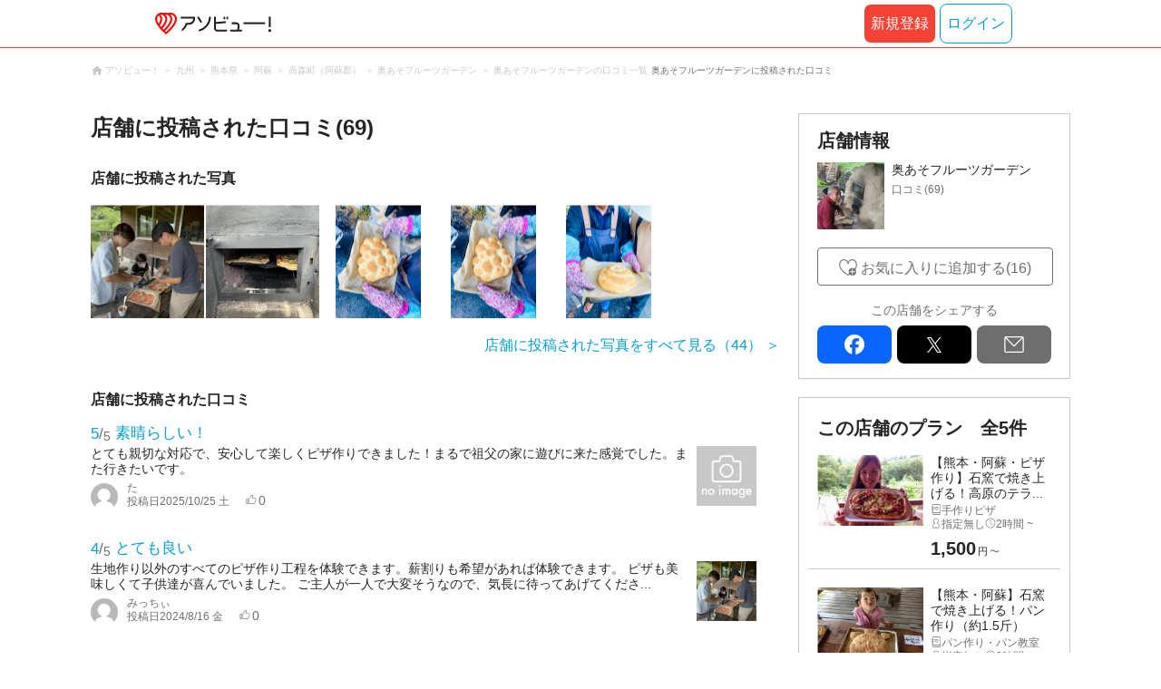

--- FILE ---
content_type: text/html;charset=UTF-8
request_url: https://www.asoview.com/base/152124/asorepo/list/
body_size: 12706
content:
<!DOCTYPE html>
<html>
<head>
  
  
  
  <meta charset="UTF-8">
  <meta name="google-site-verification" content="kGT5Z3YEQgCdfMeof3F-n85KpuKpsG97WPv0o24LQqs" />
  <meta name="author" content="アソビュー！" />

  <meta http-equiv="X-UA-Compatible" content="IE=edge">
  <meta name="viewport" content="width=980" />

  
  
  <title>奥あそフルーツガーデン／口コミ一覧｜アソビュー！</title>
  <meta name="description" content="奥あそフルーツガーデンの口コミを知りたいならアソビュー！アソビュー！なら奥あそフルーツガーデンの5プランの口コミを見ることができます。" />
  

  
  
  <meta property="og:type" content="website" />
  <meta property="og:title"       content="奥あそフルーツガーデン／口コミ一覧｜アソビュー！" />
  <meta property="og:url"         content="https://www.asoview.com/base/152124/asorepo/list/" />
  <meta property="og:image"       content="https://image.asoview-media.com/image/production/asorepo/review0002470138-001--5b8d35f9-abe0-4d32-89d2-83950f70b5d2.jpeg" />
  
  <meta property="og:description" content="奥あそフルーツガーデンの口コミを知りたいならアソビュー！アソビュー！なら奥あそフルーツガーデンの5プランの口コミを見ることができます。" />
  <meta property="og:site_name" content="アソビュー！" />
  <meta property="og:locale" content="ja_JP" />
  
  
  <meta property="fb:app_id" content="226968490755490" />
  
  <meta name="twitter:card" content="summary_large_image" />
  <meta name="twitter:site" content="@ASOVIEWofficial" />
  <meta name="twitter:image"       content="https://image.asoview-media.com/image/production/asorepo/review0002470138-001--5b8d35f9-abe0-4d32-89d2-83950f70b5d2.jpeg" />
  <meta name="twitter:title"       content="奥あそフルーツガーデン／口コミ一覧｜アソビュー！" />
  <meta name="twitter:description" content="奥あそフルーツガーデンの口コミを知りたいならアソビュー！アソビュー！なら奥あそフルーツガーデンの5プランの口コミを見ることができます。" />


  
  <meta name="robots"      content="index, follow" />
  


  
  
  <link rel="manifest" href="/manifest.json">
  <link rel="preload" href="/iconfont/material-icons.css" as="style">
  <link rel="preload" href="/iconfont/MaterialIcons-Regular-570eb83859dc23dd0eec423a49e147fe.woff2" as="font" crossorigin>
  <link rel="stylesheet" href="/iconfont/material-icons.css">
  <link rel="shortcut icon" href="https://image.asoview-media.com/image/production/fundamentals/logo/favicon.ico" />
  <link rel="apple-touch-icon" href="https://image.asoview-media.com/image/production/fundamentals/logo/apple-touch-icon_114.png" sizes="114x114">
  <link rel="apple-touch-icon" href="https://image.asoview-media.com/image/production/fundamentals/logo/apple-touch-icon_120.png" sizes="120x120">
  <link rel="apple-touch-icon" href="https://image.asoview-media.com/image/production/fundamentals/logo/apple-touch-icon_144.png" sizes="144x144">
  <link rel="apple-touch-icon" href="https://image.asoview-media.com/image/production/fundamentals/logo/apple-touch-icon_152.png" sizes="152x152">
  <link rel="apple-touch-icon" href="https://image.asoview-media.com/image/production/fundamentals/logo/apple-touch-icon_180.png" sizes="180x180">
  


  <script>
    if ('serviceWorker' in navigator) {
      window.addEventListener('load', function() {
        navigator.serviceWorker.register('/serviceWorker.js');
      });
      window.addEventListener('beforeinstallprompt', function(e) {
        e.userChoice.then(function(choiceResult) {
          com.asoview.GA.trigger(com.asoview.GA.Event.ShowWebAppInstallPrompt)
          if (choiceResult.outcome == 'dismissed') {
            com.asoview.GA.trigger(com.asoview.GA.Event.OnClickWebAppInstallPrompt, false)
          } else {
            com.asoview.GA.trigger(com.asoview.GA.Event.OnClickWebAppInstallPrompt, true)
          }
        })
      })
    }
  </script>

  <!-- Start Visual Website Optimizer Asynchronous Code -->
  <script type='text/javascript'>
      var _vwo_code=(function(){
          var account_id=360002,
              settings_tolerance=2000,
              library_tolerance=2500,
              use_existing_jquery=false,
              /* DO NOT EDIT BELOW THIS LINE */
              f=false,d=document;return{use_existing_jquery:function(){return use_existing_jquery;},library_tolerance:function(){return library_tolerance;},finish:function(){if(!f){f=true;var a=d.getElementById('_vis_opt_path_hides');if(a)a.parentNode.removeChild(a);}},finished:function(){return f;},load:function(a){var b=d.createElement('script');b.src=a;b.type='text/javascript';b.innerText;b.onerror=function(){_vwo_code.finish();};d.getElementsByTagName('head')[0].appendChild(b);},init:function(){settings_timer=setTimeout('_vwo_code.finish()',settings_tolerance);var a=d.createElement('style'),b='body{opacity:0 !important;filter:alpha(opacity=0) !important;background:none !important;}',h=d.getElementsByTagName('head')[0];a.setAttribute('id','_vis_opt_path_hides');a.setAttribute('type','text/css');if(a.styleSheet)a.styleSheet.cssText=b;else a.appendChild(d.createTextNode(b));h.appendChild(a);this.load('//dev.visualwebsiteoptimizer.com/j.php?a='+account_id+'&u='+encodeURIComponent(d.URL)+'&r='+Math.random());return settings_timer;}};}());_vwo_settings_timer=_vwo_code.init();
  </script>
  <!-- End Visual Website Optimizer Asynchronous Code -->

  <script>
    window.deviceTypeForGA = 'PC'
  </script>
  <link rel="preload" href="/js/pc/vendor9b7d94d3f413ea65546b.chunk.js" as="script"><script type="text/javascript" defer="defer" src="/js/pc/vendor9b7d94d3f413ea65546b.chunk.js"></script><link rel="preload" href="/js/pc/vendors-autoae93070f36dc77456f89.chunk.js" as="script"><script type="text/javascript" defer="defer" src="/js/pc/vendors-autoae93070f36dc77456f89.chunk.js"></script>


  
    <script>
        var dataLayer = dataLayer || [];
        var isLogin = false;
        var isLoginText = "false";
        var userId = "";

        dataLayer.push({
            'isLogin': isLoginText,
            'userId': userId
        });
    </script>

    
        <!-- Google Tag Manager -->
        <script>(function(w,d,s,l,i){w[l]=w[l]||[];w[l].push({'gtm.start':
            new Date().getTime(),event:'gtm.js'});var f=d.getElementsByTagName(s)[0],
            j=d.createElement(s),dl=l!='dataLayer'?'&l='+l:'';j.async=true;j.src=
            'https://www.googletagmanager.com/gtm.js?id='+i+dl;f.parentNode.insertBefore(j,f);
        })(window,document,'script','dataLayer','GTM-T86K2F');</script>
        <!-- End Google Tag Manager -->
    
    
    <script defer src="/js/googleAnalyticsMgr-f1c7784fa758d448358b7292486651a0.js"></script>


  <meta name="_csrf" content="abcdc68b-db90-4e5e-8a84-4fe52f176eb2"/>
  <meta name="_csrf_header" content="X-CSRF-TOKEN"/>

  <link rel="stylesheet" href="/css/pc/review/base/list.min-f0b1a9bbc154dd3603a5c21a1ab63994.css" >
</head>

<body>

    
    <!-- Google Tag Manager (noscript) -->
    <noscript><iframe src="https://www.googletagmanager.com/ns.html?id=GTM-T86K2F"
                      height="0" width="0" style="display:none;visibility:hidden"></iframe></noscript>
    <!-- End Google Tag Manager (noscript) -->
    
    

<div id="page-header"></div>
<div id="review-list"></div>
<div class="layout-contents-wrap">
  <div class="breadcrumbs">
    
<ol class="breadcrumbs__list" itemscope itemtype="http://schema.org/BreadcrumbList">
    
        <li class="breadcrumbs__breadcrumb" itemprop="itemListElement" itemscope
            itemtype="http://schema.org/ListItem">
            <a class="breadcrumbs__breadcrumb-link" href="/" title="アソビュー！のページへ移動する" itemprop="item" onclick="com.asoview.GA.trigger(com.asoview.GA.Event.OnClickBreadcrumbItemLink,window.location.pathname)">
                <span itemprop="name">アソビュー！</span>
            </a>
            <meta itemprop="position" content="1" />
        </li>
    
        <li class="breadcrumbs__breadcrumb" itemprop="itemListElement" itemscope
            itemtype="http://schema.org/ListItem">
            <a class="breadcrumbs__breadcrumb-link" href="/location/rgn11/" title="九州のページへ移動する" itemprop="item" onclick="com.asoview.GA.trigger(com.asoview.GA.Event.OnClickBreadcrumbItemLink,window.location.pathname)">
                <span itemprop="name">九州</span>
            </a>
            <meta itemprop="position" content="2" />
        </li>
    
        <li class="breadcrumbs__breadcrumb" itemprop="itemListElement" itemscope
            itemtype="http://schema.org/ListItem">
            <a class="breadcrumbs__breadcrumb-link" href="/location/prf430000/" title="熊本県のページへ移動する" itemprop="item" onclick="com.asoview.GA.trigger(com.asoview.GA.Event.OnClickBreadcrumbItemLink,window.location.pathname)">
                <span itemprop="name">熊本県</span>
            </a>
            <meta itemprop="position" content="3" />
        </li>
    
        <li class="breadcrumbs__breadcrumb" itemprop="itemListElement" itemscope
            itemtype="http://schema.org/ListItem">
            <a class="breadcrumbs__breadcrumb-link" href="/location/are0430500/" title="阿蘇のページへ移動する" itemprop="item" onclick="com.asoview.GA.trigger(com.asoview.GA.Event.OnClickBreadcrumbItemLink,window.location.pathname)">
                <span itemprop="name">阿蘇</span>
            </a>
            <meta itemprop="position" content="4" />
        </li>
    
        <li class="breadcrumbs__breadcrumb" itemprop="itemListElement" itemscope
            itemtype="http://schema.org/ListItem">
            <a class="breadcrumbs__breadcrumb-link" href="/location/430554/" title="高森町（阿蘇郡）のページへ移動する" itemprop="item" onclick="com.asoview.GA.trigger(com.asoview.GA.Event.OnClickBreadcrumbItemLink,window.location.pathname)">
                <span itemprop="name">高森町（阿蘇郡）</span>
            </a>
            <meta itemprop="position" content="5" />
        </li>
    
        <li class="breadcrumbs__breadcrumb" itemprop="itemListElement" itemscope
            itemtype="http://schema.org/ListItem">
            <a class="breadcrumbs__breadcrumb-link" href="/base/152124/" title="奥あそフルーツガーデンのページへ移動する" itemprop="item" onclick="com.asoview.GA.trigger(com.asoview.GA.Event.OnClickBreadcrumbItemLink,window.location.pathname)">
                <span itemprop="name">奥あそフルーツガーデン</span>
            </a>
            <meta itemprop="position" content="6" />
        </li>
    
        <li class="breadcrumbs__breadcrumb" itemprop="itemListElement" itemscope
            itemtype="http://schema.org/ListItem">
            <a class="breadcrumbs__breadcrumb-link" href="/base/152124/asorepo/list/" title="奥あそフルーツガーデンの口コミ一覧のページへ移動する" itemprop="item" onclick="com.asoview.GA.trigger(com.asoview.GA.Event.OnClickBreadcrumbItemLink,window.location.pathname)">
                <span itemprop="name">奥あそフルーツガーデンの口コミ一覧</span>
            </a>
            <meta itemprop="position" content="7" />
        </li>
    
</ol>

    
    <h1 class="breadcrumbs__heading"><span class="breadcrumbs__page-title">奥あそフルーツガーデンに投稿された口コミ</span></h1>
  </div>

  <div class="layout-main-contents">
    <b class="page-title">店舗に投稿された口コミ(69)</b>
    
    
      <section class="asorepo-images">
        <h2 class="asorepo-images__asorepo-heading">店舗に投稿された写真</h2>
        <a class="asorepo-images__more-post-image" href="/base/152124/asorepo/image/" title="店舗に投稿された写真をすべて見る">
          <ul class="asorepo-images__images">
            <li class="asorepo-images__image-contents"><img loading="lazy" class="asorepo-images__image" src="//image.asoview-media.com/image/production/asorepo/review0002470138-001--5b8d35f9-abe0-4d32-89d2-83950f70b5d2.jpeg?width=250&amp;height=250&amp;type=resize" alt="奥あそフルーツガーデンに投稿された画像（2024/8/16）"></li>
            <li class="asorepo-images__image-contents"><img loading="lazy" class="asorepo-images__image" src="//image.asoview-media.com/image/production/asorepo/review0002470138-002--77ab74fd-c0f7-4d5f-9a93-b8974e8563e0.jpeg?width=250&amp;height=250&amp;type=resize" alt="奥あそフルーツガーデンに投稿された画像（2024/8/16）"></li>
            <li class="asorepo-images__image-contents"><img loading="lazy" class="asorepo-images__image" src="//image.asoview-media.com/image/production/asorepo/review0002178314-001--04e924ad-d5ef-4511-bd86-cbdd1b3a9a51.jpeg?width=250&amp;height=250&amp;type=resize" alt="奥あそフルーツガーデンに投稿された画像（2024/4/14）"></li>
            <li class="asorepo-images__image-contents"><img loading="lazy" class="asorepo-images__image" src="//image.asoview-media.com/image/production/asorepo/review0002178314-002--e1bd13c7-5451-4326-b237-5a215465c347.jpeg?width=250&amp;height=250&amp;type=resize" alt="奥あそフルーツガーデンに投稿された画像（2024/4/14）"></li>
            <li class="asorepo-images__image-contents"><img loading="lazy" class="asorepo-images__image" src="//image.asoview-media.com/image/production/asorepo/review0002178314-003--fd2bfaac-29af-4f90-8282-0979d2e268bf.jpeg?width=250&amp;height=250&amp;type=resize" alt="奥あそフルーツガーデンに投稿された画像（2024/4/14）"></li>
            
            
            
            
            
          </ul>
          <p class="asorepo-images__image-count">店舗に投稿された写真をすべて見る（44）</p>
        </a>
      </section>

      <section class="asorepo-article">
        <h2 class="asorepo-article__asorepo-heading">店舗に投稿された口コミ</h2>
        <ul class="asorepo-article__asorepo-articles">
          <li class="asorepo-article__article">
            <a class="asorepo-article__article-detail" href="/asorepo/2983246/" title="口コミ詳細ページへ移動する">
              <div class="asorepo-article__review-total-score">
                <em class="asorepo-article__review-total-score-value">5</em>
                <span class="asorepo-article__review-total-score-slash">/</span>
                <span class="asorepo-article__review-total-score-stage">5</span><i class="asorepo-article__review-total-score-text">素晴らしい！</i>
                
              </div>
              <div class="asorepo-article__comment-wrap">
                <i class="asorepo-article__user-comment">とても親切な対応で、安心して楽しくピザ作りできました！まるで祖父の家に遊びに来た感覚でした。また行きたいです。</i>
                <div>
                  <div class="asorepo-article__user-name-wrap">
                    <span class="asorepo-article__user-icon"><img loading="lazy" class="asorepo-article__icon-image" src="//image.asoview-media.com/sc-production/img/common/ico_person_48px.png?width=80&amp;height=80&amp;type=resize" alt=""></span>
                    <div class="asorepo-article__user-detail">
                      <i class="asorepo-article__user-name">た</i>
                      <div class="asorepo-article__article-data">
                        <span class="asorepo-article__past-date-wrap">投稿日<time class="asorepo-article__post-date">2025/10/25 土</time></span>
                        <i class="asorepo-article__good-count">0</i>
                      </div>
                    </div>
                  </div>
                </div>
                
              </div>
              <figure class="asorepo-article__image-wrap">
                <img loading="lazy" class="asorepo-article__article-image"  src="//image.asoview-media.com//image/production/fundamentals/no-image.jpg?width=156&amp;height=156&amp;type=resize">
              </figure>
            </a>
          </li>
          <li class="asorepo-article__article">
            <a class="asorepo-article__article-detail" href="/asorepo/2414561/" title="口コミ詳細ページへ移動する">
              <div class="asorepo-article__review-total-score">
                <em class="asorepo-article__review-total-score-value">4</em>
                <span class="asorepo-article__review-total-score-slash">/</span>
                <span class="asorepo-article__review-total-score-stage">5</span><i class="asorepo-article__review-total-score-text">とても良い</i>
                
              </div>
              <div class="asorepo-article__comment-wrap">
                <i class="asorepo-article__user-comment">生地作り以外のすべてのピザ作り工程を体験できます。薪割りも希望があれば体験できます。
ピザも美味しくて子供達が喜んでいました。

ご主人が一人で大変そうなので、気長に待ってあげてくださ...</i>
                <div>
                  <div class="asorepo-article__user-name-wrap">
                    <span class="asorepo-article__user-icon"><img loading="lazy" class="asorepo-article__icon-image" src="//image.asoview-media.com/sc-production/img/common/ico_person_48px.png?width=80&amp;height=80&amp;type=resize" alt=""></span>
                    <div class="asorepo-article__user-detail">
                      <i class="asorepo-article__user-name">みっちぃ</i>
                      <div class="asorepo-article__article-data">
                        <span class="asorepo-article__past-date-wrap">投稿日<time class="asorepo-article__post-date">2024/8/16 金</time></span>
                        <i class="asorepo-article__good-count">0</i>
                      </div>
                    </div>
                  </div>
                </div>
                
              </div>
              <figure class="asorepo-article__image-wrap">
                <img loading="lazy" class="asorepo-article__article-image"  src="//image.asoview-media.com/image/production/asorepo/review0002470138-001--5b8d35f9-abe0-4d32-89d2-83950f70b5d2.jpeg?width=156&amp;height=156&amp;type=resize" alt="奥あそフルーツガーデンに投稿された画像（2024/8/16）">
              </figure>
            </a>
          </li>
          <li class="asorepo-article__article">
            <a class="asorepo-article__article-detail" href="/asorepo/2321344/" title="口コミ詳細ページへ移動する">
              <div class="asorepo-article__review-total-score">
                <em class="asorepo-article__review-total-score-value">5</em>
                <span class="asorepo-article__review-total-score-slash">/</span>
                <span class="asorepo-article__review-total-score-stage">5</span><i class="asorepo-article__review-total-score-text">素晴らしい！</i>
                
              </div>
              <div class="asorepo-article__comment-wrap">
                <i class="asorepo-article__user-comment">自然に囲まれ、とてものどかに過ごせました！</i>
                <div>
                  <div class="asorepo-article__user-name-wrap">
                    <span class="asorepo-article__user-icon"><img loading="lazy" class="asorepo-article__icon-image" src="//image.asoview-media.com/sc-production/img/common/ico_person_48px.png?width=80&amp;height=80&amp;type=resize" alt=""></span>
                    <div class="asorepo-article__user-detail">
                      <i class="asorepo-article__user-name">ちーちゃん</i>
                      <div class="asorepo-article__article-data">
                        <span class="asorepo-article__past-date-wrap">投稿日<time class="asorepo-article__post-date">2024/7/21 日</time></span>
                        <i class="asorepo-article__good-count">0</i>
                      </div>
                    </div>
                  </div>
                </div>
                
              </div>
              <figure class="asorepo-article__image-wrap">
                <img loading="lazy" class="asorepo-article__article-image"  src="//image.asoview-media.com//image/production/fundamentals/no-image.jpg?width=156&amp;height=156&amp;type=resize">
              </figure>
            </a>
          </li>
          <li class="asorepo-article__article">
            <a class="asorepo-article__article-detail" href="/asorepo/2317341/" title="口コミ詳細ページへ移動する">
              <div class="asorepo-article__review-total-score">
                <em class="asorepo-article__review-total-score-value">5</em>
                <span class="asorepo-article__review-total-score-slash">/</span>
                <span class="asorepo-article__review-total-score-stage">5</span><i class="asorepo-article__review-total-score-text">素晴らしい！</i>
                
              </div>
              <div class="asorepo-article__comment-wrap">
                <i class="asorepo-article__user-comment">パン作りに参加しました！
パン作りは、こねるなどの作業はお任せで10分ほど待ち、機械でできた状態の生地を受け取り、形作りを行うという体験でした。

発酵の時間があるため、お昼頃の参加だ...</i>
                <div>
                  <div class="asorepo-article__user-name-wrap">
                    <span class="asorepo-article__user-icon"><img loading="lazy" class="asorepo-article__icon-image" src="//image.asoview-media.com/sc-production/img/common/ico_person_48px.png?width=80&amp;height=80&amp;type=resize" alt=""></span>
                    <div class="asorepo-article__user-detail">
                      <i class="asorepo-article__user-name">すみか</i>
                      <div class="asorepo-article__article-data">
                        <span class="asorepo-article__past-date-wrap">投稿日<time class="asorepo-article__post-date">2024/7/20 土</time></span>
                        <i class="asorepo-article__good-count">0</i>
                      </div>
                    </div>
                  </div>
                </div>
                
              </div>
              <figure class="asorepo-article__image-wrap">
                <img loading="lazy" class="asorepo-article__article-image"  src="//image.asoview-media.com//image/production/fundamentals/no-image.jpg?width=156&amp;height=156&amp;type=resize">
              </figure>
            </a>
          </li>
          <li class="asorepo-article__article">
            <a class="asorepo-article__article-detail" href="/asorepo/2129245/" title="口コミ詳細ページへ移動する">
              <div class="asorepo-article__review-total-score">
                <em class="asorepo-article__review-total-score-value">5</em>
                <span class="asorepo-article__review-total-score-slash">/</span>
                <span class="asorepo-article__review-total-score-stage">5</span><i class="asorepo-article__review-total-score-text">素晴らしい！</i>
                
              </div>
              <div class="asorepo-article__comment-wrap">
                <i class="asorepo-article__user-comment">家族と一緒にパン作りを体験しました。パンの発酵待ち時間にはピザ作りにも挑戦しました。どちらも作りやすく、とても美味しかったです。
次はローストチキンの作り方にも挑戦する予定です。</i>
                <div>
                  <div class="asorepo-article__user-name-wrap">
                    <span class="asorepo-article__user-icon"><img loading="lazy" class="asorepo-article__icon-image" src="//image.asoview-media.com/sc-production/img/common/ico_person_48px.png?width=80&amp;height=80&amp;type=resize" alt=""></span>
                    <div class="asorepo-article__user-detail">
                      <i class="asorepo-article__user-name">妃縁（ヒエン）</i>
                      <div class="asorepo-article__article-data">
                        <span class="asorepo-article__past-date-wrap">投稿日<time class="asorepo-article__post-date">2024/4/14 日</time></span>
                        <i class="asorepo-article__good-count">0</i>
                      </div>
                    </div>
                  </div>
                </div>
                
                  <div class="asorepo-article__reply-wrap">
                    <b class="asorepo-article__reply-title">店舗からの返信があります！</b>
                    <p class="asorepo-article__reply-text">ありがとうございました。こちらも楽しかったです。またお越しくださいね。お待ちしてます。</p>
                  </div>
                
              </div>
              <figure class="asorepo-article__image-wrap">
                <img loading="lazy" class="asorepo-article__article-image"  src="//image.asoview-media.com/image/production/asorepo/review0002178314-001--04e924ad-d5ef-4511-bd86-cbdd1b3a9a51.jpeg?width=156&amp;height=156&amp;type=resize" alt="奥あそフルーツガーデンに投稿された画像（2024/4/14）">
              </figure>
            </a>
          </li>
          <li class="asorepo-article__article">
            <a class="asorepo-article__article-detail" href="/asorepo/2113073/" title="口コミ詳細ページへ移動する">
              <div class="asorepo-article__review-total-score">
                <em class="asorepo-article__review-total-score-value">5</em>
                <span class="asorepo-article__review-total-score-slash">/</span>
                <span class="asorepo-article__review-total-score-stage">5</span><i class="asorepo-article__review-total-score-text">素晴らしい！</i>
                
              </div>
              <div class="asorepo-article__comment-wrap">
                <i class="asorepo-article__user-comment">行くか迷っているなら、絶対に行くべきです！

年の差ある大切なお友達と思い出作りとして、
楽しいのではないかと予約🍕！

まずは手を洗い、綺麗なお野菜などの具材をカット。
用意してく...</i>
                <div>
                  <div class="asorepo-article__user-name-wrap">
                    <span class="asorepo-article__user-icon"><img loading="lazy" class="asorepo-article__icon-image" src="//image.asoview-media.com/sc-production/img/common/ico_person_48px.png?width=80&amp;height=80&amp;type=resize" alt=""></span>
                    <div class="asorepo-article__user-detail">
                      <i class="asorepo-article__user-name">shihoreina</i>
                      <div class="asorepo-article__article-data">
                        <span class="asorepo-article__past-date-wrap">投稿日<time class="asorepo-article__post-date">2024/4/3 水</time></span>
                        <i class="asorepo-article__good-count">0</i>
                      </div>
                    </div>
                  </div>
                </div>
                
              </div>
              <figure class="asorepo-article__image-wrap">
                <img loading="lazy" class="asorepo-article__article-image"  src="//image.asoview-media.com/image/production/asorepo/review0002161686-001--9d164680-b21d-4df3-8daa-e25d404a44c2.jpeg?width=156&amp;height=156&amp;type=resize" alt="奥あそフルーツガーデンに投稿された画像（2024/4/3）">
              </figure>
            </a>
          </li>
          <li class="asorepo-article__article">
            <a class="asorepo-article__article-detail" href="/asorepo/1834538/" title="口コミ詳細ページへ移動する">
              <div class="asorepo-article__review-total-score">
                <em class="asorepo-article__review-total-score-value">5</em>
                <span class="asorepo-article__review-total-score-slash">/</span>
                <span class="asorepo-article__review-total-score-stage">5</span><i class="asorepo-article__review-total-score-text">素晴らしい！</i>
                
              </div>
              <div class="asorepo-article__comment-wrap">
                <i class="asorepo-article__user-comment">とても楽しく充実しました！
まきを割ったり火調節をしたり生地を伸ばしたりと普段できない体験でした！
景色もよくゆっくりと眺めながら食べることが出来ました！
また行きたいなと思います！</i>
                <div>
                  <div class="asorepo-article__user-name-wrap">
                    <span class="asorepo-article__user-icon"><img loading="lazy" class="asorepo-article__icon-image" src="//image.asoview-media.com/sc-production/img/common/ico_person_48px.png?width=80&amp;height=80&amp;type=resize" alt=""></span>
                    <div class="asorepo-article__user-detail">
                      <i class="asorepo-article__user-name">まゆ</i>
                      <div class="asorepo-article__article-data">
                        <span class="asorepo-article__past-date-wrap">投稿日<time class="asorepo-article__post-date">2023/10/29 日</time></span>
                        <i class="asorepo-article__good-count">0</i>
                      </div>
                    </div>
                  </div>
                </div>
                
              </div>
              <figure class="asorepo-article__image-wrap">
                <img loading="lazy" class="asorepo-article__article-image"  src="//image.asoview-media.com/image/production/asorepo/review0001877161-001--a8f53396-5e51-4336-b209-02ca18ba870d.jpeg?width=156&amp;height=156&amp;type=resize" alt="奥あそフルーツガーデンに投稿された画像（2023/10/29）">
              </figure>
            </a>
          </li>
          <li class="asorepo-article__article">
            <a class="asorepo-article__article-detail" href="/asorepo/1786393/" title="口コミ詳細ページへ移動する">
              <div class="asorepo-article__review-total-score">
                <em class="asorepo-article__review-total-score-value">4</em>
                <span class="asorepo-article__review-total-score-slash">/</span>
                <span class="asorepo-article__review-total-score-stage">5</span><i class="asorepo-article__review-total-score-text">とても良い</i>
                
              </div>
              <div class="asorepo-article__comment-wrap">
                <i class="asorepo-article__user-comment">景色もよく、気持ちいい環境で美味しいピザを頂きました！</i>
                <div>
                  <div class="asorepo-article__user-name-wrap">
                    <span class="asorepo-article__user-icon"><img loading="lazy" class="asorepo-article__icon-image" src="//image.asoview-media.com/sc-production/img/common/ico_person_48px.png?width=80&amp;height=80&amp;type=resize" alt=""></span>
                    <div class="asorepo-article__user-detail">
                      <i class="asorepo-article__user-name">あやたい</i>
                      <div class="asorepo-article__article-data">
                        <span class="asorepo-article__past-date-wrap">投稿日<time class="asorepo-article__post-date">2023/9/24 日</time></span>
                        <i class="asorepo-article__good-count">0</i>
                      </div>
                    </div>
                  </div>
                </div>
                
              </div>
              <figure class="asorepo-article__image-wrap">
                <img loading="lazy" class="asorepo-article__article-image"  src="//image.asoview-media.com//image/production/fundamentals/no-image.jpg?width=156&amp;height=156&amp;type=resize">
              </figure>
            </a>
          </li>
          <li class="asorepo-article__article">
            <a class="asorepo-article__article-detail" href="/asorepo/1665041/" title="口コミ詳細ページへ移動する">
              <div class="asorepo-article__review-total-score">
                <em class="asorepo-article__review-total-score-value">5</em>
                <span class="asorepo-article__review-total-score-slash">/</span>
                <span class="asorepo-article__review-total-score-stage">5</span><i class="asorepo-article__review-total-score-text">素晴らしい！</i>
                
              </div>
              <div class="asorepo-article__comment-wrap">
                <i class="asorepo-article__user-comment">小学校3年生と、一緒にピザを焼きました。</i>
                <div>
                  <div class="asorepo-article__user-name-wrap">
                    <span class="asorepo-article__user-icon"><img loading="lazy" class="asorepo-article__icon-image" src="//image.asoview-media.com/sc-production/img/common/ico_person_48px.png?width=80&amp;height=80&amp;type=resize" alt=""></span>
                    <div class="asorepo-article__user-detail">
                      <i class="asorepo-article__user-name">トランザム</i>
                      <div class="asorepo-article__article-data">
                        <span class="asorepo-article__past-date-wrap">投稿日<time class="asorepo-article__post-date">2023/8/12 土</time></span>
                        <i class="asorepo-article__good-count">0</i>
                      </div>
                    </div>
                  </div>
                </div>
                
              </div>
              <figure class="asorepo-article__image-wrap">
                <img loading="lazy" class="asorepo-article__article-image"  src="//image.asoview-media.com//image/production/fundamentals/no-image.jpg?width=156&amp;height=156&amp;type=resize">
              </figure>
            </a>
          </li>
          <li class="asorepo-article__article">
            <a class="asorepo-article__article-detail" href="/asorepo/1636456/" title="口コミ詳細ページへ移動する">
              <div class="asorepo-article__review-total-score">
                <em class="asorepo-article__review-total-score-value">5</em>
                <span class="asorepo-article__review-total-score-slash">/</span>
                <span class="asorepo-article__review-total-score-stage">5</span><i class="asorepo-article__review-total-score-text">素晴らしい！</i>
                
              </div>
              <div class="asorepo-article__comment-wrap">
                <i class="asorepo-article__user-comment">初めての体験がたくさんできて、とても楽しくて最高でした！！また行きたいです！！</i>
                <div>
                  <div class="asorepo-article__user-name-wrap">
                    <span class="asorepo-article__user-icon"><img loading="lazy" class="asorepo-article__icon-image" src="//image.asoview-media.com/sc-production/img/common/ico_person_48px.png?width=80&amp;height=80&amp;type=resize" alt=""></span>
                    <div class="asorepo-article__user-detail">
                      <i class="asorepo-article__user-name">ららら</i>
                      <div class="asorepo-article__article-data">
                        <span class="asorepo-article__past-date-wrap">投稿日<time class="asorepo-article__post-date">2023/8/4 金</time></span>
                        <i class="asorepo-article__good-count">0</i>
                      </div>
                    </div>
                  </div>
                </div>
                
              </div>
              <figure class="asorepo-article__image-wrap">
                <img loading="lazy" class="asorepo-article__article-image"  src="//image.asoview-media.com//image/production/fundamentals/no-image.jpg?width=156&amp;height=156&amp;type=resize">
              </figure>
            </a>
          </li>
          <li class="asorepo-article__article">
            <a class="asorepo-article__article-detail" href="/asorepo/1589729/" title="口コミ詳細ページへ移動する">
              <div class="asorepo-article__review-total-score">
                <em class="asorepo-article__review-total-score-value">5</em>
                <span class="asorepo-article__review-total-score-slash">/</span>
                <span class="asorepo-article__review-total-score-stage">5</span><i class="asorepo-article__review-total-score-text">素晴らしい！</i>
                
              </div>
              <div class="asorepo-article__comment-wrap">
                <i class="asorepo-article__user-comment">予約の時間に遅れてしまい本当に申し訳ないと思いました。1人でバタバタと動かれていたのですが、対応が優しくピザもとても美味しかったです‼️今日はお兄ちゃんお姉ちゃんは留守番だったので次は...</i>
                <div>
                  <div class="asorepo-article__user-name-wrap">
                    <span class="asorepo-article__user-icon"><img loading="lazy" class="asorepo-article__icon-image" src="//image.asoview-media.com/sc-production/img/common/ico_person_48px.png?width=80&amp;height=80&amp;type=resize" alt=""></span>
                    <div class="asorepo-article__user-detail">
                      <i class="asorepo-article__user-name">ちか</i>
                      <div class="asorepo-article__article-data">
                        <span class="asorepo-article__past-date-wrap">投稿日<time class="asorepo-article__post-date">2023/7/16 日</time></span>
                        <i class="asorepo-article__good-count">0</i>
                      </div>
                    </div>
                  </div>
                </div>
                
              </div>
              <figure class="asorepo-article__image-wrap">
                <img loading="lazy" class="asorepo-article__article-image"  src="//image.asoview-media.com/image/production/asorepo/review0001627195-001--969f08d4-4458-4693-83ad-ae000699d82a.jpeg?width=156&amp;height=156&amp;type=resize" alt="奥あそフルーツガーデンに投稿された画像（2023/7/16）">
              </figure>
            </a>
          </li>
          <li class="asorepo-article__article">
            <a class="asorepo-article__article-detail" href="/asorepo/1493954/" title="口コミ詳細ページへ移動する">
              <div class="asorepo-article__review-total-score">
                <em class="asorepo-article__review-total-score-value">4</em>
                <span class="asorepo-article__review-total-score-slash">/</span>
                <span class="asorepo-article__review-total-score-stage">5</span><i class="asorepo-article__review-total-score-text">とても良い</i>
                
              </div>
              <div class="asorepo-article__comment-wrap">
                <i class="asorepo-article__user-comment">とても材料をふんだんに使えるボリュームのあるピザでした
他の体験のお店は刻まれてる材料が少量なので
今回は
お店のおじさんのご好意が素晴らしい👍と思いました。
また、桃の時期にフルー...</i>
                <div>
                  <div class="asorepo-article__user-name-wrap">
                    <span class="asorepo-article__user-icon"><img loading="lazy" class="asorepo-article__icon-image" src="//image.asoview-media.com/sc-production/img/common/ico_person_48px.png?width=80&amp;height=80&amp;type=resize" alt=""></span>
                    <div class="asorepo-article__user-detail">
                      <i class="asorepo-article__user-name">yummy</i>
                      <div class="asorepo-article__article-data">
                        <span class="asorepo-article__past-date-wrap">投稿日<time class="asorepo-article__post-date">2023/5/6 土</time></span>
                        <i class="asorepo-article__good-count">0</i>
                      </div>
                    </div>
                  </div>
                </div>
                
              </div>
              <figure class="asorepo-article__image-wrap">
                <img loading="lazy" class="asorepo-article__article-image"  src="//image.asoview-media.com//image/production/fundamentals/no-image.jpg?width=156&amp;height=156&amp;type=resize">
              </figure>
            </a>
          </li>
        </ul>

        
<div class="pager">
  <ul class="pager__list">
    

    
      <li class="pager__item">
        
        
        <span class="pager__link pager__link--active">1</span>
      </li>
    
      <li class="pager__item">
        
        <a class="pager__link" href="?page=1">2</a>
        
      </li>
    

    
      <li class="pager__item pager__item--ellipsis">...</li>
      
    

    
      <li class="pager__item">
        <a class="pager__link" href="?page=3">4</a>
        
      </li>
    

    <li class="pager__item">
      <a class="pager__link" href="?page=1">&gt;</a>
    </li>
  </ul>
  <p class="pager__annotation">全 69件中 1~12件を表示中</p>
</div>

      </section>
    
    <div id="reference-keywords"></div>
  </div>


  <div class="layout-side-contents">
    <div class="layout-fixed">
      <div class="layout-fixed-inner">

        <div class="base-data">
          <h3 class="base-data__heading">店舗情報</h3>
          <a class="base-data__base" href="/base/152124/" title="店舗の詳細を確認する">
            <figure class="base-data__base-image-wrap">
              <img loading="lazy" class="base-data__base-image" src="//image.asoview-media.com/image/production/acp/3000009440/ce8302f2-220f-4bb9-afd2-78d81a0e3acb.jpg">
            </figure>
            <div class="base-data__text-area">
              <b class="base-data__base-name">奥あそフルーツガーデン</b>
              
                <i class="base-data__rating">
                  <span class="base-data__rating-asorepo">口コミ(69)</span>
                </i>
              
            </div>
          </a>

          <div class="base-data__share-contents">
            <div id="asorepo-favorite-button"></div>
            <div id="side-panel-review-button"></div>
          </div>

          <b class="base-data__sns-link-title">この店舗をシェアする</b>
          <div id="sns-share-buttons"></div>
        </div>

        <div class="base-plan-list">
          <h3 class="base-plan-list__heading">この店舗のプラン<span class="base-plan-list__counter">全5件</span></h3>
          <ul class="base-plan-list__plans">
            <li class="base-plan-list__plan">
              <a class="base-plan-list__plan-detail" href="/item/activity/pln3000023507/" title="このプランの詳細へ移動する">
                <figure class="base-plan-list__plan-image-wrap">
                  <img loading="lazy" class="base-plan-list__plan-image" src="https://image.asoview-media.com/image/production/acp/3000009440/pln3000023507/e63cb4a1-9ae8-49eb-bbfa-55f0dbde3886.jpeg">
                </figure>
                <div class="base-plan-list__plan-data">
                  <b class="base-plan-list__plan-title">【熊本・阿蘇・ピザ作り】石窯で焼き上げる！高原のテラ...</b>
                  <span class="base-plan-list__plan-genre">手作りピザ</span>
                  <span class="base-plan-list__target-age">指定無し</span>
                  <span class="base-plan-list__time-required">2時間 ~</span>
                  
                  
                    <b class="base-plan-list__price">
                      <span class="base-plan-list__price-number">1,500</span><span class="base-plan-list__price-currency">円<span class="base-plan-list__price-tax">〜</span>
                    </b>
                    
                  
                </div>
              </a>
            </li>
            <li class="base-plan-list__plan">
              <a class="base-plan-list__plan-detail" href="/item/activity/pln3000023508/" title="このプランの詳細へ移動する">
                <figure class="base-plan-list__plan-image-wrap">
                  <img loading="lazy" class="base-plan-list__plan-image" src="https://image.asoview-media.com/image/production/acp/3000009441/pln3000023508/98d6d108-4363-4187-90f6-a98a4fc459e4.jpeg">
                </figure>
                <div class="base-plan-list__plan-data">
                  <b class="base-plan-list__plan-title">【熊本・阿蘇】石窯で焼き上げる！パン作り（約1.5斤）</b>
                  <span class="base-plan-list__plan-genre">パン作り・パン教室</span>
                  <span class="base-plan-list__target-age">指定無し</span>
                  <span class="base-plan-list__time-required">2時間 ~</span>
                  
                  
                    <b class="base-plan-list__price">
                      <span class="base-plan-list__price-number">1,300</span><span class="base-plan-list__price-currency">円<span class="base-plan-list__price-tax">〜</span>
                    </b>
                    
                  
                </div>
              </a>
            </li>
            <li class="base-plan-list__plan">
              <a class="base-plan-list__plan-detail" href="/item/activity/pln3000023509/" title="このプランの詳細へ移動する">
                <figure class="base-plan-list__plan-image-wrap">
                  <img loading="lazy" class="base-plan-list__plan-image" src="https://image.asoview-media.com/image/production/acp/3000009441/pln3000023509/50b7cb10-1622-49fc-8cba-cf3313f3d43d.JPG">
                </figure>
                <div class="base-plan-list__plan-data">
                  <b class="base-plan-list__plan-title">【熊本・阿蘇】石窯で焼き上げる！ローストチキン作り</b>
                  <span class="base-plan-list__plan-genre">料理教室</span>
                  <span class="base-plan-list__target-age">指定無し</span>
                  <span class="base-plan-list__time-required">2時間 ~</span>
                  
                  
                    <b class="base-plan-list__price">
                      <span class="base-plan-list__price-number">3,850</span><span class="base-plan-list__price-currency">円<span class="base-plan-list__price-tax">〜</span>
                    </b>
                    
                  
                </div>
              </a>
            </li>
            <li class="base-plan-list__plan">
              <a class="base-plan-list__plan-detail" href="/item/activity/pln3000025754/" title="このプランの詳細へ移動する">
                <figure class="base-plan-list__plan-image-wrap">
                  <img loading="lazy" class="base-plan-list__plan-image" src="https://image.asoview-media.com/image/production/acp/3000012462/pln3000025754/21172008-2460-4a45-806f-241e8a7a946d.jpg">
                </figure>
                <div class="base-plan-list__plan-data">
                  <b class="base-plan-list__plan-title">【熊本・阿蘇・さくらんぼ狩り】九州では珍しいさくらん...</b>
                  <span class="base-plan-list__plan-genre">さくらんぼ狩り</span>
                  <span class="base-plan-list__target-age">指定無し</span>
                  <span class="base-plan-list__time-required">1時間 ~</span>
                  
                  
                    <b class="base-plan-list__price">
                      <span class="base-plan-list__price-number">1,600</span><span class="base-plan-list__price-currency">円<span class="base-plan-list__price-tax">〜</span>
                    </b>
                    
                  
                </div>
              </a>
            </li>
            <li class="base-plan-list__plan">
              <a class="base-plan-list__plan-detail" href="/item/activity/pln3000030374/" title="このプランの詳細へ移動する">
                <figure class="base-plan-list__plan-image-wrap">
                  <img loading="lazy" class="base-plan-list__plan-image" src="https://image.asoview-media.com/image/production/acp/3000015025/pln3000030374/dc1ef6d0-84fe-4fe5-bdc7-63f3aa13b1ae.jpg">
                </figure>
                <div class="base-plan-list__plan-data">
                  <b class="base-plan-list__plan-title">【熊本・阿蘇・桃狩り】旬の味を楽しもう！桃狩り（60...</b>
                  <span class="base-plan-list__plan-genre">桃狩り</span>
                  <span class="base-plan-list__target-age">6歳から</span>
                  <span class="base-plan-list__time-required">1時間 ~</span>
                  
                  
                    <b class="base-plan-list__price">
                      <span class="base-plan-list__price-number">1,500</span><span class="base-plan-list__price-currency">円<span class="base-plan-list__price-tax">〜</span>
                    </b>
                    
                  
                </div>
              </a>
            </li>
          </ul>
        </div>
      </div>
    </div>
  </div>
</div>

<footer class='page-footer page-footer--basic'>
  <div class='page-footer__navigations-wrapper'>
    <div class='page-footer__social page-footer__site-maps-two-column-cell'>
      <span class='page-footer__follow-us'>FOLLOW US！</span>
      <ul class='page-footer__social-list'>
        <li class='page-footer__social-item'>
          <a class='page-footer__social-item-link page-footer__social-item-link--instagram'
             href='//www.instagram.com/asoview/'
             onClick="recordOutboundLink(this, 'Outbound Links', 'instagram.com');return false;"
             target='_blank'>instagram</a>
        </li>
        <li class='page-footer__social-item'>
          <a class='page-footer__social-item-link page-footer__social-item-link--x'
             href='//twitter.com/AsoviewOfficial'
             onClick="recordOutboundLink(this, 'Outbound Links', 'twitter.com');return false;"
             target='_blank'>x</a>
        </li>
      </ul>
    </div>


    <div class='page-footer__site-maps-two-column-cell page-footer__app-download'>
      <p class='page-footer__site-maps-heading'>
        アプリをダウンロード
      </p>
      <div class='page-footer__app-download-content'>
        <div class='page-footer__app-download-content-inner'>
          <div>
            <p class='page-footer__app-download-content-inner-description'>iPhone版アプリ</p>
            <a href='https://apps.apple.com/us/app/アソビュー-遊び先の検索-予約/id1303314426'>
              <img src='/img/pc/app/app-store.png' alt='App Store'>
            </a>
          </div>
          <img class='page-footer__app-download-qr' src='/img/pc/app/app-store-qr.svg' width='70px'
               height='70px'
               alt='App Store Qr'>
        </div>
        <div class='page-footer__app-download-content-inner page-footer__app-download-content-inner-left'>
          <div>
            <p class='page-footer__app-download-content-inner-description '>Android版アプリ</p>
            <a href='https://play.google.com/store/apps/details?id=com.asoview.app'>
              <img src='/img/pc/app/google-play-store.png' alt='Google PlayStore'>
            </a>
          </div>
          <img class='page-footer__app-download-qr' src='/img/pc/app/google-play-store-qr.svg'
               width='70px'
               height='70px'
               alt='Google PlayStore Qr'>
        </div>
      </div>
    </div>


    <div class='page-footer__site-maps-two-column'>
      <div class='page-footer__site-maps-two-column-cell'>
        <p class='page-footer__site-maps-heading'>
          <a class='page-footer__site-maps-heading-link' href='/location/'>エリアから探す</a>
        </p>
        <ul class='page-footer__region-list'>
          <li class='page-footer__region-item'>
            <a class='page-footer__region-item-link' href='/location/prf010000/'>北海道</a>
            
          </li>
          <li class='page-footer__region-item'>
            <a class='page-footer__region-item-link' href='/location/rgn02/'>東北</a>
            <ul class='page-footer__site-maps-list page-footer__site-maps-list--inner'>
              <li class='page-footer__site-maps-item'>
                <a class='page-footer__site-maps-link' href='/location/prf020000/'>青森県</a>
              </li>
              <li class='page-footer__site-maps-item'>
                <a class='page-footer__site-maps-link' href='/location/prf030000/'>岩手県</a>
              </li>
              <li class='page-footer__site-maps-item'>
                <a class='page-footer__site-maps-link' href='/location/prf040000/'>宮城県</a>
              </li>
              <li class='page-footer__site-maps-item'>
                <a class='page-footer__site-maps-link' href='/location/prf050000/'>秋田県</a>
              </li>
              <li class='page-footer__site-maps-item'>
                <a class='page-footer__site-maps-link' href='/location/prf060000/'>山形県</a>
              </li>
              <li class='page-footer__site-maps-item'>
                <a class='page-footer__site-maps-link' href='/location/prf070000/'>福島県</a>
              </li>
            </ul>
          </li>
          <li class='page-footer__region-item'>
            <a class='page-footer__region-item-link' href='/location/rgn04/'>関東</a>
            <ul class='page-footer__site-maps-list page-footer__site-maps-list--inner'>
              <li class='page-footer__site-maps-item'>
                <a class='page-footer__site-maps-link' href='/location/prf080000/'>栃木県</a>
              </li>
              <li class='page-footer__site-maps-item'>
                <a class='page-footer__site-maps-link' href='/location/prf090000/'>群馬県</a>
              </li>
              <li class='page-footer__site-maps-item'>
                <a class='page-footer__site-maps-link' href='/location/prf100000/'>茨城県</a>
              </li>
              <li class='page-footer__site-maps-item'>
                <a class='page-footer__site-maps-link' href='/location/prf110000/'>埼玉県</a>
              </li>
              <li class='page-footer__site-maps-item'>
                <a class='page-footer__site-maps-link' href='/location/prf120000/'>千葉県</a>
              </li>
              <li class='page-footer__site-maps-item'>
                <a class='page-footer__site-maps-link' href='/location/prf130000/'>東京都</a>
              </li>
              <li class='page-footer__site-maps-item'>
                <a class='page-footer__site-maps-link' href='/location/prf140000/'>神奈川県</a>
              </li>
            </ul>
          </li>
          <li class='page-footer__region-item'>
            <a class='page-footer__region-item-link' href='/location/rgn05/'>甲信越</a>
            <ul class='page-footer__site-maps-list page-footer__site-maps-list--inner'>
              <li class='page-footer__site-maps-item'>
                <a class='page-footer__site-maps-link' href='/location/prf150000/'>山梨県</a>
              </li>
              <li class='page-footer__site-maps-item'>
                <a class='page-footer__site-maps-link' href='/location/prf160000/'>長野県</a>
              </li>
              <li class='page-footer__site-maps-item'>
                <a class='page-footer__site-maps-link' href='/location/prf170000/'>新潟県</a>
              </li>
            </ul>
          </li>
          <li class='page-footer__region-item'>
            <a class='page-footer__region-item-link' href='/location/rgn06/'>北陸</a>
            <ul class='page-footer__site-maps-list page-footer__site-maps-list--inner'>
              <li class='page-footer__site-maps-item'>
                <a class='page-footer__site-maps-link' href='/location/prf180000/'>富山県</a>
              </li>
              <li class='page-footer__site-maps-item'>
                <a class='page-footer__site-maps-link' href='/location/prf190000/'>石川県</a>
              </li>
              <li class='page-footer__site-maps-item'>
                <a class='page-footer__site-maps-link' href='/location/prf200000/'>福井県</a>
              </li>
            </ul>
          </li>
          <li class='page-footer__region-item'>
            <a class='page-footer__region-item-link' href='/location/rgn07/'>東海</a>
            <ul class='page-footer__site-maps-list page-footer__site-maps-list--inner'>
              <li class='page-footer__site-maps-item'>
                <a class='page-footer__site-maps-link' href='/location/prf210000/'>静岡県</a>
              </li>
              <li class='page-footer__site-maps-item'>
                <a class='page-footer__site-maps-link' href='/location/prf220000/'>岐阜県</a>
              </li>
              <li class='page-footer__site-maps-item'>
                <a class='page-footer__site-maps-link' href='/location/prf230000/'>愛知県</a>
              </li>
              <li class='page-footer__site-maps-item'>
                <a class='page-footer__site-maps-link' href='/location/prf240000/'>三重県</a>
              </li>
            </ul>
          </li>
          <li class='page-footer__region-item'>
            <a class='page-footer__region-item-link' href='/location/rgn08/'>関西</a>
            <ul class='page-footer__site-maps-list page-footer__site-maps-list--inner'>
              <li class='page-footer__site-maps-item'>
                <a class='page-footer__site-maps-link' href='/location/prf250000/'>滋賀県</a>
              </li>
              <li class='page-footer__site-maps-item'>
                <a class='page-footer__site-maps-link' href='/location/prf260000/'>京都府</a>
              </li>
              <li class='page-footer__site-maps-item'>
                <a class='page-footer__site-maps-link' href='/location/prf270000/'>大阪府</a>
              </li>
              <li class='page-footer__site-maps-item'>
                <a class='page-footer__site-maps-link' href='/location/prf280000/'>兵庫県</a>
              </li>
              <li class='page-footer__site-maps-item'>
                <a class='page-footer__site-maps-link' href='/location/prf290000/'>奈良県</a>
              </li>
              <li class='page-footer__site-maps-item'>
                <a class='page-footer__site-maps-link' href='/location/prf300000/'>和歌山県</a>
              </li>
            </ul>
          </li>
          <li class='page-footer__region-item'>
            <a class='page-footer__region-item-link' href='/location/rgn09/'>山陰・山陽</a>
            <ul class='page-footer__site-maps-list page-footer__site-maps-list--inner'>
              <li class='page-footer__site-maps-item'>
                <a class='page-footer__site-maps-link' href='/location/prf310000/'>鳥取県</a>
              </li>
              <li class='page-footer__site-maps-item'>
                <a class='page-footer__site-maps-link' href='/location/prf320000/'>島根県</a>
              </li>
              <li class='page-footer__site-maps-item'>
                <a class='page-footer__site-maps-link' href='/location/prf330000/'>岡山県</a>
              </li>
              <li class='page-footer__site-maps-item'>
                <a class='page-footer__site-maps-link' href='/location/prf340000/'>広島県</a>
              </li>
              <li class='page-footer__site-maps-item'>
                <a class='page-footer__site-maps-link' href='/location/prf350000/'>山口県</a>
              </li>
            </ul>
          </li>
          <li class='page-footer__region-item'>
            <a class='page-footer__region-item-link' href='/location/rgn10/'>四国</a>
            <ul class='page-footer__site-maps-list page-footer__site-maps-list--inner'>
              <li class='page-footer__site-maps-item'>
                <a class='page-footer__site-maps-link' href='/location/prf360000/'>徳島県</a>
              </li>
              <li class='page-footer__site-maps-item'>
                <a class='page-footer__site-maps-link' href='/location/prf370000/'>香川県</a>
              </li>
              <li class='page-footer__site-maps-item'>
                <a class='page-footer__site-maps-link' href='/location/prf380000/'>愛媛県</a>
              </li>
              <li class='page-footer__site-maps-item'>
                <a class='page-footer__site-maps-link' href='/location/prf390000/'>高知県</a>
              </li>
            </ul>
          </li>
          <li class='page-footer__region-item'>
            <a class='page-footer__region-item-link' href='/location/rgn11/'>九州</a>
            <ul class='page-footer__site-maps-list page-footer__site-maps-list--inner'>
              <li class='page-footer__site-maps-item'>
                <a class='page-footer__site-maps-link' href='/location/prf400000/'>福岡県</a>
              </li>
              <li class='page-footer__site-maps-item'>
                <a class='page-footer__site-maps-link' href='/location/prf410000/'>佐賀県</a>
              </li>
              <li class='page-footer__site-maps-item'>
                <a class='page-footer__site-maps-link' href='/location/prf420000/'>長崎県</a>
              </li>
              <li class='page-footer__site-maps-item'>
                <a class='page-footer__site-maps-link' href='/location/prf430000/'>熊本県</a>
              </li>
              <li class='page-footer__site-maps-item'>
                <a class='page-footer__site-maps-link' href='/location/prf440000/'>大分県</a>
              </li>
              <li class='page-footer__site-maps-item'>
                <a class='page-footer__site-maps-link' href='/location/prf450000/'>宮崎県</a>
              </li>
              <li class='page-footer__site-maps-item'>
                <a class='page-footer__site-maps-link' href='/location/prf460000/'>鹿児島県</a>
              </li>
            </ul>
          </li>
          <li class='page-footer__region-item'>
            <a class='page-footer__region-item-link' href='/location/prf470000/'>沖縄</a>
            
          </li>
        </ul>
      </div>


      <div class='page-footer__site-maps-two-column-cell'>
        <p class='page-footer__site-maps-heading'>
          <a class='page-footer__site-maps-heading-link' href='/leisure/'>おすすめのジャンルから探す</a>
        </p>
        <ul class='page-footer__site-maps-list'>
          <li class='page-footer__site-maps-item'>
            <a class='page-footer__site-maps-link' href='/leisure/17/'>陶芸体験･陶芸教室</a>
          </li>
          <li class='page-footer__site-maps-item'>
            <a class='page-footer__site-maps-link' href='/leisure/87/'>ガラス細工･ガラス工房</a>
          </li>
          <li class='page-footer__site-maps-item'>
            <a class='page-footer__site-maps-link' href='/leisure/112/'>日帰り温泉</a>
          </li>
          <li class='page-footer__site-maps-item'>
            <a class='page-footer__site-maps-link' href='/leisure/7/'>カヌー･カヤック</a>
          </li>
          <li class='page-footer__site-maps-item'>
            <a class='page-footer__site-maps-link' href='/leisure/11/'>SUP･スタンドアップパドル</a>
          </li>
          <li class='page-footer__site-maps-item'>
            <a class='page-footer__site-maps-link' href='/leisure/14/'>ダイビング・スキューバダイビング</a>
          </li>
          <li class='page-footer__site-maps-item'>
            <a class='page-footer__site-maps-link' href='/leisure/15/'>シュノーケリング</a>
          </li>
          <li class='page-footer__site-maps-item'>
            <a class='page-footer__site-maps-link' href='/leisure/89/'>アクセサリー手作り体験</a>
          </li>
          <li class='page-footer__site-maps-item'>
            <a class='page-footer__site-maps-link' href='/leisure/1/'>パラグライダー</a>
          </li>
          <li class='page-footer__site-maps-item'>
            <a class='page-footer__site-maps-link' href='/leisure/191/'>遊園地・テーマパーク</a>
          </li>
          <li class='page-footer__site-maps-item'>
            <a class='page-footer__site-maps-link' href='/leisure/12/'>サーフィンスクール</a>
          </li>
          <li class='page-footer__site-maps-item'>
            <a class='page-footer__site-maps-link' href='/leisure/91/'>キャンドル作り</a>
          </li>
          <li class='page-footer__site-maps-item'>
            <a class='page-footer__site-maps-link' href='/leisure/act0128/'>シルバーアクセサリー
              手作り体験</a>
          </li>
          <li class='page-footer__site-maps-item'>
            <a class='page-footer__site-maps-link' href='/leisure/62/'>ボルダリング</a>
          </li>
          <li class='page-footer__site-maps-item'>
            <a class='page-footer__site-maps-link' href='/leisure/5/'>ラフティング</a>
          </li>
          <li class='page-footer__site-maps-item'>
            <a class='page-footer__site-maps-link' href='/leisure/140/'>着物・浴衣レンタル</a>
          </li>
          <li class='page-footer__site-maps-item'>
            <a class='page-footer__site-maps-link' href='/leisure/44/'>脱出ゲーム</a>
          </li>
          <li class='page-footer__site-maps-item'>
            <a class='page-footer__site-maps-link' href='/leisure/4/'>バンジージャンプ</a>
          </li>
          <li class='page-footer__site-maps-item'>
            <a class='page-footer__site-maps-link' href='/leisure/192/'>水族館</a>
          </li>
          <li class='page-footer__site-maps-item'>
            <a class='page-footer__site-maps-link' href='/leisure/145/'>花火大会</a>
          </li>
        </ul>
      </div>
    </div>

    <p class='page-footer__site-maps-heading'>おすすめキーワード</p>
    <ul class='page-footer__site-maps-list'>
      <li class='page-footer__site-maps-item'>
        <a class='page-footer__site-maps-link' href='/leisure/140/location/prf260000/'>京都 着物レンタル</a>
      </li>
      <li class='page-footer__site-maps-item'>
        <a class='page-footer__site-maps-link' href='/leisure/14/location/prf470000/'>沖縄 ダイビング</a>
      </li>
      <li class='page-footer__site-maps-item'>
        <a class='page-footer__site-maps-link' href='/leisure/112/location/rgn04/'>日帰り温泉 関東</a>
      </li>
      <li class='page-footer__site-maps-item'>
        <a class='page-footer__site-maps-link' href='/leisure/17/location/rgn08/'>陶芸体験・陶芸教室 関西</a>
      </li>
      <li class='page-footer__site-maps-item'>
        <a class='page-footer__site-maps-link' href='/leisure/62/location/prf130000/'>ボルダリング 東京</a>
      </li>
      <li class='page-footer__site-maps-item'>
        <a class='page-footer__site-maps-link' href='/leisure/17/location/prf130000/'>陶芸体験・陶芸教室 東京</a>
      </li>
      <li class='page-footer__site-maps-item'>
        <a class='page-footer__site-maps-link' href='/leisure/14/location/are0471702/'>石垣島 ダイビング</a>
      </li>
      <li class='page-footer__site-maps-item'>
        <a class='page-footer__site-maps-link' href='/leisure/15/location/prf470000/'>沖縄 シュノーケリング</a>
      </li>
      <li class='page-footer__site-maps-item'>
        <a class='page-footer__site-maps-link' href='/leisure/14/location/are0462300/'>屋久島 ダイビング</a>
      </li>
      <li class='page-footer__site-maps-item'>
        <a class='page-footer__site-maps-link' href='/leisure/112/location/rgn08/'>関西 日帰り温泉</a>
      </li>
      <li class='page-footer__site-maps-item'>
        <a class='page-footer__site-maps-link' href='/leisure/15/location/are0471702/'>石垣島 シュノーケリング</a>
      </li>
      <li class='page-footer__site-maps-item'>
        <a class='page-footer__site-maps-link' href='/leisure/5/location/rgn04/'>ラフティング 関東</a>
      </li>
      <li class='page-footer__site-maps-item'>
        <a class='page-footer__site-maps-link' href='/leisure/5/location/are0010800/'>ニセコ ラフティング</a>
      </li>
      <li class='page-footer__site-maps-item'>
        <a class='page-footer__site-maps-link' href='/leisure/5/location/are0090400/'>水上 ラフティング</a>
      </li>
      <li class='page-footer__site-maps-item'>
        <a class='page-footer__site-maps-link' href='/leisure/115/location/are0140200/'>横浜 クルージング</a>
      </li>
      <li class='page-footer__site-maps-item'>
        <a class='page-footer__site-maps-link' href='/leisure/24/location/prf470000/'>沖縄 パラセーリング</a>
      </li>
      <li class='page-footer__site-maps-item'>
        <a class='page-footer__site-maps-link' href='/leisure/117/location/are0431100/'>天草 イルカウォッチング</a>
      </li>
      <li class='page-footer__site-maps-item'>
        <a class='page-footer__site-maps-link' href='/leisure/116/location/prf470000/'>沖縄 ホエールウォッチング</a>
      </li>
      <li class='page-footer__site-maps-item'>
        <a class='page-footer__site-maps-link' href='/leisure/5/location/are0139500/'>奥多摩 ラフティング</a>
      </li>
      <li class='page-footer__site-maps-item'>
        <a class='page-footer__site-maps-link' href='/leisure/14/location/are0301100/'>串本 ダイビング</a>
      </li>
      <li class='page-footer__site-maps-item'>
        <a class='page-footer__site-maps-link' href='/leisure/5/location/are0080900/'>鬼怒川 ラフティング</a>
      </li>
      <li class='page-footer__site-maps-item'>
        <a class='page-footer__site-maps-link' href='/leisure/5/location/are0430900/'>球磨川 ラフティング</a>
      </li>
      <li class='page-footer__site-maps-item'>
        <a class='page-footer__site-maps-link' href='/leisure/5/location/rgn08/'>ラフティング 関西</a>
      </li>
      <li class='page-footer__site-maps-item'>
        <a class='page-footer__site-maps-link' href='/leisure/act0027/location/rgn04/'>いちご狩り 関東</a>
      </li>
      <li class='page-footer__site-maps-item'>
        <a class='page-footer__site-maps-link' href='/leisure/grp10/location/prf470000/'>沖縄 マリンスポーツ</a>
      </li>
      <li class='page-footer__site-maps-item'>
        <a class='page-footer__site-maps-link' href='/leisure/87/location/prf130000/'>ガラス細工・ガラス工房 東京</a>
      </li>
      <li class='page-footer__site-maps-item'>
        <a class='page-footer__site-maps-link' href='/leisure/14/location/are0471708/'>宮古島 ダイビング</a>
      </li>
      <li class='page-footer__site-maps-item'>
        <a class='page-footer__site-maps-link' href='/leisure/11/location/rgn04/'>SUP 関東</a>
      </li>
      <li class='page-footer__site-maps-item'>
        <a class='page-footer__site-maps-link' href='/leisure/145/location/rgn04/'>花火大会 関東</a>
      </li>
    </ul>

    <p class='page-footer__site-maps-heading'>その他</p>
    <ul class='page-footer__site-maps-list'>
      <li class='page-footer__site-maps-item'>
        <a class='page-footer__site-maps-link' href='/ranking/'>ランキングから探す</a>
      </li>
      <li class='page-footer__site-maps-item'>
        <a class='page-footer__site-maps-link' href='/base/'>拠点から探す</a>
      </li>
      <li class='page-footer__site-maps-item'>
        <a class='page-footer__site-maps-link' href='https://biz.asoview.com/inquiry/' rel='nofollow'>掲載お問い合わせ</a>
      </li>
      <li class='page-footer__site-maps-item'>
        <a class='page-footer__site-maps-link' href='https://store.asoview.com/' target='_brank'>アソビュー！ギフト</a>
      </li>
      <li class='page-footer__site-maps-item'>
        <a class='page-footer__site-maps-link' href='/kankou/'>人気の観光スポット情報</a>
      </li>
    </ul>

    <small class='page-footer__attention'>
      ※アソビュー！の最安値保証は、同一レジャー会社の提供プラン（体験内容、利用日、参加条件、キャンセル規約などの基本情報）が同じ状態で、他サイトがアソビュー！よりも安い価格で提供している場合に限り、差額の2倍のアソビュー！ポイントを付与いたします。ただし、比較する料金は誰でも確認できる一般公開したプランのみが対象となります。
    </small>

    <ul class='page-footer__about-us'>
      <li class='page-footer__about-us-item'>
        <a class='page-footer__about-us-item-link' href='/info/link/' rel='nofollow'>リンクについて</a>
      </li>
      <li class='page-footer__about-us-item'>
        <a class='page-footer__about-us-item-link' href='https://faq.asoview.karakuri.ai/'>ヘルプ</a>
      </li>
      <li class='page-footer__about-us-item'>
        <a class='page-footer__about-us-item-link' href='https://www.asoview.com/brand/contactsupport/'>お問い合わせ</a>
      </li>
      <li class='page-footer__about-us-item'>
        <a class='page-footer__about-us-item-link' href='https://www.asoview.com/brand/advertisement/' target='_blank'>広告掲載（メーカー様・広告代理店様）について</a>
      </li>
      <li class='page-footer__about-us-item'>
        <a class='page-footer__about-us-item-link' href='/info/terms/' rel='nofollow'>利用規約</a>
      </li>
      <li class='page-footer__about-us-item'>
        <a class='page-footer__about-us-item-link' href='/info/wowticket-mailorderlaw/' rel='nofollow'>アソビュー！超特割！の特定商取引法に関する表示</a>
      </li>
      <li class='page-footer__about-us-item'>
        <a class='page-footer__about-us-item-link' href='https://www.asoview.co.jp/privacy' target='_blank'
           rel='nofollow'>プライバシーポリシー</a>
      </li>
      <li class='page-footer__about-us-item'>
        <a class='page-footer__about-us-item-link' href='https://www.asoview.co.jp/' target='_blank'>運営会社</a>
      </li>
    </ul>
  </div>

  <div id='plan-code-footer'></div>

  <small class='page-footer__copyright'>copyright(c) All rights reserved ASOVIEW Inc.</small>
</footer>

<script>
  var ASOVIEW_DATASOURCE = {"referenceKeywords":[{"text":"\u4E5D\u5DDE \u8DA3\u5473\u30FB\u7FD2\u3044\u4E8B","path":"\/leisure\/grp7\/location\/rgn11\/","title":"\u4E5D\u5DDE \u8DA3\u5473\u30FB\u7FD2\u3044\u4E8B\u306E\u30DA\u30FC\u30B8\u3078\u79FB\u52D5\u3059\u308B","isSpecified":true},{"text":"\u4E5D\u5DDE \u6599\u7406\u6559\u5BA4","path":"\/leisure\/176\/location\/rgn11\/","title":"\u4E5D\u5DDE \u6599\u7406\u6559\u5BA4\u306E\u30DA\u30FC\u30B8\u3078\u79FB\u52D5\u3059\u308B","isSpecified":true},{"text":"\u4E5D\u5DDE \u624B\u4F5C\u308A\u30D4\u30B6","path":"\/leisure\/act0094\/location\/rgn11\/","title":"\u4E5D\u5DDE \u624B\u4F5C\u308A\u30D4\u30B6\u306E\u30DA\u30FC\u30B8\u3078\u79FB\u52D5\u3059\u308B","isSpecified":true},{"text":"\u718A\u672C\u770C \u8DA3\u5473\u30FB\u7FD2\u3044\u4E8B","path":"\/leisure\/grp7\/location\/prf430000\/","title":"\u718A\u672C\u770C \u8DA3\u5473\u30FB\u7FD2\u3044\u4E8B\u306E\u30DA\u30FC\u30B8\u3078\u79FB\u52D5\u3059\u308B","isSpecified":true},{"text":"\u718A\u672C\u770C \u6599\u7406\u6559\u5BA4","path":"\/leisure\/176\/location\/prf430000\/","title":"\u718A\u672C\u770C \u6599\u7406\u6559\u5BA4\u306E\u30DA\u30FC\u30B8\u3078\u79FB\u52D5\u3059\u308B","isSpecified":true},{"text":"\u718A\u672C\u770C \u624B\u4F5C\u308A\u30D4\u30B6","path":"\/leisure\/act0094\/location\/prf430000\/","title":"\u718A\u672C\u770C \u624B\u4F5C\u308A\u30D4\u30B6\u306E\u30DA\u30FC\u30B8\u3078\u79FB\u52D5\u3059\u308B","isSpecified":true},{"text":"\u963F\u8607 \u8DA3\u5473\u30FB\u7FD2\u3044\u4E8B","path":"\/leisure\/grp7\/location\/are0430500\/","title":"\u963F\u8607 \u8DA3\u5473\u30FB\u7FD2\u3044\u4E8B\u306E\u30DA\u30FC\u30B8\u3078\u79FB\u52D5\u3059\u308B","isSpecified":true},{"text":"\u963F\u8607 \u6599\u7406\u6559\u5BA4","path":"\/leisure\/176\/location\/are0430500\/","title":"\u963F\u8607 \u6599\u7406\u6559\u5BA4\u306E\u30DA\u30FC\u30B8\u3078\u79FB\u52D5\u3059\u308B","isSpecified":true},{"text":"\u963F\u8607 \u624B\u4F5C\u308A\u30D4\u30B6","path":"\/leisure\/act0094\/location\/are0430500\/","title":"\u963F\u8607 \u624B\u4F5C\u308A\u30D4\u30B6\u306E\u30DA\u30FC\u30B8\u3078\u79FB\u52D5\u3059\u308B","isSpecified":true},{"text":"\u9AD8\u68EE\u753A\uFF08\u963F\u8607\u90E1\uFF09 \u8DA3\u5473\u30FB\u7FD2\u3044\u4E8B","path":"\/leisure\/grp7\/location\/430554\/","title":"\u9AD8\u68EE\u753A\uFF08\u963F\u8607\u90E1\uFF09 \u8DA3\u5473\u30FB\u7FD2\u3044\u4E8B\u306E\u30DA\u30FC\u30B8\u3078\u79FB\u52D5\u3059\u308B","isSpecified":true}],"baseNumber":"152124","isApp":false,"isLogin":false,"planList":[{"goodsId":"pln3000023507","title":"\u3010\u718A\u672C\u30FB\u963F\u8607\u30FB\u30D4\u30B6\u4F5C\u308A\u3011\u77F3\u7AAF\u3067\u713C\u304D\u4E0A\u3052\u308B\uFF01\u9AD8\u539F\u306E\u30C6\u30E9\u30B9\u3067\u718A\u672C\u306E\u5473\u3092\u697D\u3057\u3081\u308B\u30D4\u30B6\u4F5C\u308A\uFF01"},{"goodsId":"pln3000023508","title":"\u3010\u718A\u672C\u30FB\u963F\u8607\u3011\u77F3\u7AAF\u3067\u713C\u304D\u4E0A\u3052\u308B\uFF01\u30D1\u30F3\u4F5C\u308A\uFF08\u7D041.5\u65A4\uFF09"},{"goodsId":"pln3000023509","title":"\u3010\u718A\u672C\u30FB\u963F\u8607\u3011\u77F3\u7AAF\u3067\u713C\u304D\u4E0A\u3052\u308B\uFF01\u30ED\u30FC\u30B9\u30C8\u30C1\u30AD\u30F3\u4F5C\u308A"},{"goodsId":"pln3000025754","title":"\u3010\u718A\u672C\u30FB\u963F\u8607\u30FB\u3055\u304F\u3089\u3093\u307C\u72E9\u308A\u3011\u4E5D\u5DDE\u3067\u306F\u73CD\u3057\u3044\u3055\u304F\u3089\u3093\u307C\u72E9\u308A\uFF01"},{"goodsId":"pln3000030374","title":"\u3010\u718A\u672C\u30FB\u963F\u8607\u30FB\u6843\u72E9\u308A\u3011\u65EC\u306E\u5473\u3092\u697D\u3057\u3082\u3046\uFF01\u6843\u72E9\u308A\uFF0860\u5206\u30FB3\u500B\uFF09"}],"reviewsEmpty":false,"isSignedBase":true,"baseFavorite":{"baseNumber":152124,"isFavorited":false,"numberOfFavorites":16},"baseName":"\u5965\u3042\u305D\u30D5\u30EB\u30FC\u30C4\u30AC\u30FC\u30C7\u30F3"};
</script>

<script src="/js/pc/review-base-review-list-17c7fe64a3114aadd297d241442ff872.js"></script>

  <div id='hidden-form'></div>


</body>
</html>


--- FILE ---
content_type: text/html; charset=utf-8
request_url: https://www.google.com/recaptcha/api2/aframe
body_size: 183
content:
<!DOCTYPE HTML><html><head><meta http-equiv="content-type" content="text/html; charset=UTF-8"></head><body><script nonce="Jbam6dDGAqGIaCHsYH0r5A">/** Anti-fraud and anti-abuse applications only. See google.com/recaptcha */ try{var clients={'sodar':'https://pagead2.googlesyndication.com/pagead/sodar?'};window.addEventListener("message",function(a){try{if(a.source===window.parent){var b=JSON.parse(a.data);var c=clients[b['id']];if(c){var d=document.createElement('img');d.src=c+b['params']+'&rc='+(localStorage.getItem("rc::a")?sessionStorage.getItem("rc::b"):"");window.document.body.appendChild(d);sessionStorage.setItem("rc::e",parseInt(sessionStorage.getItem("rc::e")||0)+1);localStorage.setItem("rc::h",'1768944345837');}}}catch(b){}});window.parent.postMessage("_grecaptcha_ready", "*");}catch(b){}</script></body></html>

--- FILE ---
content_type: application/javascript; charset=utf-8
request_url: https://fundingchoicesmessages.google.com/f/AGSKWxWlsRTWR33NNPB_auszcneFLc1mebV-3y3A7Axa4x-WUa1Wq7IDZ4eS6yXwT9dcpxBYVH6jXJVhurxE--X1yRNhtF_qS00QiqfCRgpCtFVo-LjjyCEoAh45_LBJbpCxwU1rtwcJWu8yMgdYdm3HZC7PQHmnZQV-7IwXUYLlfIOlA_IiMKnUt_QEcw3K/_/javascript/oas./ads-03.-ad-random/_ad_courier./adfoxLoader_
body_size: -1292
content:
window['19458d3e-065f-47c4-b420-3a5eb4eaaebf'] = true;

--- FILE ---
content_type: application/javascript
request_url: https://www.asoview.com/js/pc/vendors-autoae93070f36dc77456f89.chunk.js
body_size: 117771
content:
(window.webpackJsonp=window.webpackJsonp||[]).push([[1],{1:function(e,t,n){"use strict";n.d(t,"a",(function(){return Gn})),n.d(t,"b",(function(){return gn})),n.d(t,"c",(function(){return Wn})),n.d(t,"d",(function(){return Qt})),n.d(t,"e",(function(){return Zt})),n.d(t,"f",(function(){return En})),n.d(t,"g",(function(){return Cn})),n.d(t,"h",(function(){return $})),n.d(t,"i",(function(){return $t})),n.d(t,"j",(function(){return A})),n.d(t,"k",(function(){return P})),n.d(t,"l",(function(){return X})),n.d(t,"m",(function(){return Q})),n.d(t,"n",(function(){return Z})),n.d(t,"o",(function(){return K})),n.d(t,"p",(function(){return J})),n.d(t,"q",(function(){return ee})),n.d(t,"r",(function(){return te})),n.d(t,"s",(function(){return ne})),n.d(t,"t",(function(){return re})),n.d(t,"u",(function(){return ie})),n.d(t,"v",(function(){return ae})),n.d(t,"w",(function(){return oe})),n.d(t,"x",(function(){return Me})),n.d(t,"y",(function(){return se})),n.d(t,"z",(function(){return ce})),n.d(t,"A",(function(){return Ae})),n.d(t,"B",(function(){return ue})),n.d(t,"C",(function(){return le})),n.d(t,"D",(function(){return de})),n.d(t,"E",(function(){return fe})),n.d(t,"F",(function(){return he})),n.d(t,"G",(function(){return pe})),n.d(t,"H",(function(){return me})),n.d(t,"I",(function(){return be})),n.d(t,"J",(function(){return ve})),n.d(t,"K",(function(){return ye})),n.d(t,"L",(function(){return we})),n.d(t,"M",(function(){return xe})),n.d(t,"N",(function(){return Ce})),n.d(t,"O",(function(){return je})),n.d(t,"P",(function(){return _e})),n.d(t,"Q",(function(){return Ee})),n.d(t,"R",(function(){return Te})),n.d(t,"S",(function(){return ke})),n.d(t,"T",(function(){return Ne})),n.d(t,"U",(function(){return un})),n.d(t,"V",(function(){return Ke})),n.d(t,"W",(function(){return Vt})),n.d(t,"X",(function(){return Gt})),n.d(t,"Y",(function(){return Et})),n.d(t,"Z",(function(){return Rn})),n.d(t,"ab",(function(){return Mn})),n.d(t,"bb",(function(){return Un})),n.d(t,"cb",(function(){return nt})),n.d(t,"db",(function(){return rn})),n.d(t,"eb",(function(){return Kn})),n.d(t,"fb",(function(){return Ft})),n.d(t,"gb",(function(){return ir})),n.d(t,"hb",(function(){return R})),n.d(t,"ib",(function(){return Ot})),n.d(t,"jb",(function(){return sr})),n.d(t,"kb",(function(){return Xt})),n.d(t,"lb",(function(){return H})),n.d(t,"mb",(function(){return mt})),n.d(t,"nb",(function(){return Kt})),n.d(t,"ob",(function(){return fn})),n.d(t,"pb",(function(){return G})),n.d(t,"qb",(function(){return I})),n.d(t,"rb",(function(){return qe})),n.d(t,"sb",(function(){return $n})),n.d(t,"tb",(function(){return Hn})),n.d(t,"ub",(function(){return Yt})),n.d(t,"vb",(function(){return Bn})),n.d(t,"wb",(function(){return St})),n.d(t,"xb",(function(){return kt}));var r=n(2),i=n(54),a=n(0),o=n.n(a);function s(e){var t=e.match(/^var\((.*)\)$/);return t?t[1]:e}function c(e,t){var n=e;for(var r of t){if(!(r in n))throw new Error("Path ".concat(t.join(" -> ")," does not exist in object"));n=n[r]}return n}function u(e,t){var n=arguments.length>2&&void 0!==arguments[2]?arguments[2]:[],r={};for(var i in e){var a=e[i],o=[...n,i];"string"==typeof a||"number"==typeof a||null==a?r[i]=t(a,o):"object"!=typeof a||Array.isArray(a)?console.warn('Skipping invalid key "'.concat(o.join("."),'". Should be a string, number, null or object. Received: "').concat(Array.isArray(a)?"Array":typeof a,'"')):r[i]=u(a,t,o)}return r}function l(e,t){var n={};if("object"==typeof t){var r=e;u(t,(e,t)=>{if(null!=e){var i=c(r,t);n[s(i)]=String(e)}})}else{var i=e;for(var a in i){var o=i[a];null!=o&&(n[s(a)]=o)}}return Object.defineProperty(n,"toString",{value:function(){return Object.keys(this).map(e=>"".concat(e,":").concat(this[e])).join(";")},writable:!1}),n}function d(e){var t,n,r="";if("string"==typeof e||"number"==typeof e)r+=e;else if("object"==typeof e)if(Array.isArray(e)){var i=e.length;for(t=0;t<i;t++)e[t]&&(n=d(e[t]))&&(r&&(r+=" "),r+=n)}else for(n in e)e[n]&&(r&&(r+=" "),r+=n);return r}var f=function(){for(var e,t,n=0,r="",i=arguments.length;n<i;n++)(e=arguments[n])&&(t=d(e))&&(r&&(r+=" "),r+=t);return r},h=n(355),p=n(511),b=(n(175),n(21)),m=n.n(b),g=!1,v=o.a.createContext(null),y=function(e){function t(t,n){var r;r=e.call(this,t,n)||this;var i,a=n&&!n.isMounting?t.enter:t.appear;return r.appearStatus=null,t.in?a?(i="exited",r.appearStatus="entering"):i="entered":i=t.unmountOnExit||t.mountOnEnter?"unmounted":"exited",r.state={status:i},r.nextCallback=null,r}Object(p.a)(t,e),t.getDerivedStateFromProps=function(e,t){return e.in&&"unmounted"===t.status?{status:"exited"}:null};var n=t.prototype;return n.componentDidMount=function(){this.updateStatus(!0,this.appearStatus)},n.componentDidUpdate=function(e){var t=null;if(e!==this.props){var n=this.state.status;this.props.in?"entering"!==n&&"entered"!==n&&(t="entering"):"entering"!==n&&"entered"!==n||(t="exiting")}this.updateStatus(!1,t)},n.componentWillUnmount=function(){this.cancelNextCallback()},n.getTimeouts=function(){var e,t,n,r=this.props.timeout;return e=t=n=r,null!=r&&"number"!=typeof r&&(e=r.exit,t=r.enter,n=void 0!==r.appear?r.appear:t),{exit:e,enter:t,appear:n}},n.updateStatus=function(e,t){void 0===e&&(e=!1),null!==t?(this.cancelNextCallback(),"entering"===t?this.performEnter(e):this.performExit()):this.props.unmountOnExit&&"exited"===this.state.status&&this.setState({status:"unmounted"})},n.performEnter=function(e){var t=this,n=this.props.enter,r=this.context?this.context.isMounting:e,i=this.props.nodeRef?[r]:[m.a.findDOMNode(this),r],a=i[0],o=i[1],s=this.getTimeouts(),c=r?s.appear:s.enter;!e&&!n||g?this.safeSetState({status:"entered"},(function(){t.props.onEntered(a)})):(this.props.onEnter(a,o),this.safeSetState({status:"entering"},(function(){t.props.onEntering(a,o),t.onTransitionEnd(c,(function(){t.safeSetState({status:"entered"},(function(){t.props.onEntered(a,o)}))}))})))},n.performExit=function(){var e=this,t=this.props.exit,n=this.getTimeouts(),r=this.props.nodeRef?void 0:m.a.findDOMNode(this);t&&!g?(this.props.onExit(r),this.safeSetState({status:"exiting"},(function(){e.props.onExiting(r),e.onTransitionEnd(n.exit,(function(){e.safeSetState({status:"exited"},(function(){e.props.onExited(r)}))}))}))):this.safeSetState({status:"exited"},(function(){e.props.onExited(r)}))},n.cancelNextCallback=function(){null!==this.nextCallback&&(this.nextCallback.cancel(),this.nextCallback=null)},n.safeSetState=function(e,t){t=this.setNextCallback(t),this.setState(e,t)},n.setNextCallback=function(e){var t=this,n=!0;return this.nextCallback=function(r){n&&(n=!1,t.nextCallback=null,e(r))},this.nextCallback.cancel=function(){n=!1},this.nextCallback},n.onTransitionEnd=function(e,t){this.setNextCallback(t);var n=this.props.nodeRef?this.props.nodeRef.current:m.a.findDOMNode(this),r=null==e&&!this.props.addEndListener;if(n&&!r){if(this.props.addEndListener){var i=this.props.nodeRef?[this.nextCallback]:[n,this.nextCallback],a=i[0],o=i[1];this.props.addEndListener(a,o)}null!=e&&setTimeout(this.nextCallback,e)}else setTimeout(this.nextCallback,0)},n.render=function(){var e=this.state.status;if("unmounted"===e)return null;var t=this.props,n=t.children,r=(t.in,t.mountOnEnter,t.unmountOnExit,t.appear,t.enter,t.exit,t.timeout,t.addEndListener,t.onEnter,t.onEntering,t.onEntered,t.onExit,t.onExiting,t.onExited,t.nodeRef,Object(h.a)(t,["children","in","mountOnEnter","unmountOnExit","appear","enter","exit","timeout","addEndListener","onEnter","onEntering","onEntered","onExit","onExiting","onExited","nodeRef"]));return o.a.createElement(v.Provider,{value:null},"function"==typeof n?n(e,r):o.a.cloneElement(o.a.Children.only(n),r))},t}(o.a.Component);function w(){}y.contextType=v,y.propTypes={},y.defaultProps={in:!1,mountOnEnter:!1,unmountOnExit:!1,appear:!1,enter:!0,exit:!0,onEnter:w,onEntering:w,onEntered:w,onExit:w,onExiting:w,onExited:w},y.UNMOUNTED="unmounted",y.EXITED="exited",y.ENTERING="entering",y.ENTERED="entered",y.EXITING="exiting";var x=y,C=n(3),O=n.n(C);function j(e){var t=function(e,t){if("object"!=typeof e||!e)return e;var n=e[Symbol.toPrimitive];if(void 0!==n){var r=n.call(e,t||"default");if("object"!=typeof r)return r;throw new TypeError("@@toPrimitive must return a primitive value.")}return("string"===t?String:Number)(e)}(e,"string");return"symbol"==typeof t?t:String(t)}function _(e,t,n){return(t=j(t))in e?Object.defineProperty(e,t,{value:n,enumerable:!0,configurable:!0,writable:!0}):e[t]=n,e}function T(e,t){var n=Object.keys(e);if(Object.getOwnPropertySymbols){var r=Object.getOwnPropertySymbols(e);t&&(r=r.filter((function(t){return Object.getOwnPropertyDescriptor(e,t).enumerable}))),n.push.apply(n,r)}return n}function E(e){for(var t=1;t<arguments.length;t++){var n=null!=arguments[t]?arguments[t]:{};t%2?T(Object(n),!0).forEach((function(t){_(e,t,n[t])})):Object.getOwnPropertyDescriptors?Object.defineProperties(e,Object.getOwnPropertyDescriptors(n)):T(Object(n)).forEach((function(t){Object.defineProperty(e,t,Object.getOwnPropertyDescriptor(n,t))}))}return e}function k(e,t){var n={};for(var r in e)n[r]=t(e[r],r);return n}var S=(e,t,n)=>{for(var r of Object.keys(e)){var i;if(e[r]!==(null!==(i=t[r])&&void 0!==i?i:n[r]))return!1}return!0},N=e=>{var t=t=>{var n=e.defaultClassName,r=E(E({},e.defaultVariants),t);for(var i in r){var a,o=null!==(a=r[i])&&void 0!==a?a:e.defaultVariants[i];if(null!=o){var s=o;"boolean"==typeof s&&(s=!0===s?"true":"false");var c=e.variantClassNames[i][s];c&&(n+=" "+c)}}for(var[u,l]of e.compoundVariants)S(u,r,e.defaultVariants)&&(n+=" "+l);return n};return t.variants=()=>Object.keys(e.variantClassNames),t.classNames={get base(){return e.defaultClassName.split(" ")[0]},get variants(){return k(e.variantClassNames,e=>k(e,e=>e.split(" ")[0]))}},t};const I={redBase:"#f44336",redLight:"#ef5350",redLighter:"#ffcdd2",redLightest:"#fdf2f5",redOpacity30:"rgba(244, 67, 54, 0.3)",redDark:"#ba0c07",blueBase:"#00a0d0",blueLight:"#35bbe3",blueLighter:"#c0eefc",blueLightest:"#ebf8fc",blueOpacity30:"rgba(0, 160, 208, 0.3)",blueDark:"#00789b",black:"#000000",ink:"#242424",inkLight:"#6e6e6e",light:"#c8c8c8",lightest:"#f2f2f2",white:"#ffffff",whiteOpacity30:"rgba(255, 255, 255, 0.3)",greenBase:"#4da200",greenLighter:"#69cb10",greenLightest:"#def8d2",greenDark:"#3c7601",yellow:"#ffc107",yellowLighter:"#ffd65c",yellowLightest:"#fff3cd",yellowDark:"#af7700",brown:"#e27926",brownDark:"#bf360c"},M=Object(r.b)(["color:",";font-weight:bold;line-height:140%;"],I.ink),A=r.c.h3.withConfig({displayName:"Heading",componentId:"sc-775316f6-0"})(["font-size:16px;"," @media screen and (min-width:768px){font-size:20px;}"],M),P=(r.c.h3.withConfig({displayName:"Heading__Heading3",componentId:"sc-775316f6-1"})(["font-size:18px;",""],M),r.c.h4.withConfig({displayName:"Heading__Heading4",componentId:"sc-775316f6-2"})(["font-size:14px;",""],M)),D=(r.c.h5.withConfig({displayName:"Heading__Heading5",componentId:"sc-775316f6-3"})(["font-size:12px;",""],M),r.c.div.withConfig({displayName:"Spacer__StyledSpacer",componentId:"sc-3dcca636-0"})(["display:flex;flex-direction:",";flex-grow:1;align-items:center;"],({direction:e})=>e)),L=r.c.div.withConfig({displayName:"Spacer__ItemWrap",componentId:"sc-3dcca636-1"})(["flex-grow:",";width:",";height:",";padding-top:",";padding-right:",";padding-bottom:",";padding-left:",";"],e=>e.grow&&1,({direction:e})=>"column"===e&&"100%",({direction:e})=>"row"===e&&"100%",({direction:e,space:t,first:n})=>"column"===e&&!n&&"".concat(t/2,"px"),({direction:e,space:t,last:n})=>"row"===e&&!n&&"".concat(t/2,"px"),({direction:e,space:t,last:n})=>"column"===e&&!n&&"".concat(t/2,"px"),({direction:e,space:t,first:n})=>"row"===e&&!n&&"".concat(t/2,"px")),R=({children:e,className:t,space:n=8,direction:r="column",isGrow:o=!0,onClick:s})=>{const c=Object(a.useMemo)(()=>Array.isArray(e)?null==e?void 0:e.filter(Boolean):[],[e]);return Array.isArray(e)?Object(i.jsx)(D,{className:t,space:n,direction:r,onClick:s,children:c.map((e,t)=>Object(i.jsx)(L,{first:0===t,last:c.length===t+1,space:n,direction:r,grow:o,children:e},t))}):Object(i.jsx)(D,{space:0,direction:r,children:e})},U=r.c.div.withConfig({displayName:"Tabs__StyledTabs",componentId:"sc-2181ecee-0"})(["display:flex;width:",";border-bottom:1px solid ",";"],e=>e.isGrow&&"100%",I.light);function H({tabs:e,size:t,selected:n,isGrow:r=!1,onClick:a}){return Object(i.jsx)(U,{isGrow:r,children:e.map(e=>Object(i.jsx)(q,{...e,size:t,selected:n===e.value,isGrow:r,onClick:a},String(e.value)))})}const B=r.c.div.withConfig({displayName:"Tabs__StyledTab",componentId:"sc-2181ecee-1"})(["display:inline-flex;flex-direction:",";flex-grow:",";align-items:center;justify-content:center;margin:0 0 -1px;padding:16px 12px;border-bottom:2px solid ",";cursor:",";"],e=>e.isDirectionColumn?"column":"row",e=>e.isGrow&&1,e=>e.selected?I.blueBase:"none",e=>!e.disabled&&"pointer"),F=r.c.span.withConfig({displayName:"Tabs__Label",componentId:"sc-2181ecee-2"})(["color:",";font-weight:",";font-size:","px;"],e=>e.disabled?I.light:e.selected?I.blueBase:I.inkLight,e=>e.selected?"bold":"normal",e=>"medium"===e.size?14:16),Y=r.c.span.withConfig({displayName:"Tabs__SubLabel",componentId:"sc-2181ecee-3"})(["margin-top:",";margin-left:",";color:",";font-size:10px;"],e=>e.isDirectionColumn&&"4px",e=>!e.isDirectionColumn&&"8px",e=>e.disabled?I.light:e.selected?I.blueBase:I.inkLight);function q({label:e,subLabel:t,subLabelPosition:n="bottom",value:r,selected:a,disabled:o=!1,size:s="medium",isGrow:c,onClick:u}){const l="bottom"===n;return Object(i.jsxs)(B,{selected:a,disabled:o,isDirectionColumn:l,isGrow:c,onClick:()=>!o&&u(r),children:[Object(i.jsx)(F,{disabled:o,size:s,selected:a,isDirectionColumn:l,children:e}),t&&Object(i.jsx)(Y,{disabled:o,size:s,selected:a,isDirectionColumn:l,children:t})]})}const z=r.c.div.withConfig({displayName:"Stack__StyledVStack",componentId:"sc-40ab0bcb-0"})(["display:flex;flex-direction:column;align-items:",";justify-content:",";> *:not(:first-child){margin:","px 0 0;}"],e=>e.align,e=>e.justify,e=>e.spacing),W=Object(r.c)(z).withConfig({displayName:"Stack__StyledHStack",componentId:"sc-40ab0bcb-1"})(["flex-direction:row;> *:not(:first-child){margin:0 0 0 ","px;}"],e=>e.spacing),V=({direction:e="column",spacing:t=8,align:n="unset",justify:r="unset",children:s,className:c="",onClick:u})=>{const l=Object(a.useMemo)(()=>{var e;return Array.isArray(s)?null==(e=o.a.Children.toArray(s))?void 0:e.map((e,t)=>"string"==typeof e&&e.length>0?Object(i.jsx)("span",{children:e},t):e).filter(o.a.isValidElement):[]},[s]);return Array.isArray(s)?0===l.length?null:Object(i.jsx)("column"===e?z:W,{spacing:t,className:c,align:n,justify:r,onClick:u,children:l}):Object(i.jsx)("div",{className:c,children:s})},G=e=>Object(i.jsx)(V,{direction:"column",...e}),$=e=>Object(i.jsx)(V,{direction:"row",...e}),X=e=>{const{width:t,height:n}=e,r={width:null!=t?t:n,height:null!=n?n:t,minWidth:null!=t?t:n,minHeight:null!=n?n:t};return e={...e,style:r},Object(i.jsxs)("svg",{xmlns:"http://www.w3.org/2000/svg",fill:"none",viewBox:"0 0 40 40",...e,children:[Object(i.jsx)("g",{clipPath:"url(#exclamation-mark-circle_svg__a)",children:Object(i.jsx)("path",{fill:"currentColor",d:"M20 40.021c10.964 0 20-9.057 20-20.021C40 9.057 30.943 0 20 0 9.036 0 0 9.057 0 20c0 10.964 9.057 20.021 20 20.021m0-16.918c-.922 0-1.447-.545-1.488-1.489L18.28 11.51c-.042-.964.692-1.656 1.698-1.656.985 0 1.74.713 1.72 1.677l-.273 10.084c-.021.965-.545 1.489-1.426 1.489m0 7.002c-1.07 0-2.055-.86-2.055-1.992s.965-1.991 2.055-1.991c1.07 0 2.034.86 2.034 1.991s-.986 1.992-2.034 1.992"})}),Object(i.jsx)("defs",{children:Object(i.jsx)("clipPath",{id:"exclamation-mark-circle_svg__a",children:Object(i.jsx)("path",{fill:"#fff",d:"M0 0h40v40H0z"})})})]})},Q=e=>{const{width:t,height:n}=e,r={width:null!=t?t:n,height:null!=n?n:t,minWidth:null!=t?t:n,minHeight:null!=n?n:t};return e={...e,style:r},Object(i.jsx)("svg",{xmlns:"http://www.w3.org/2000/svg",fill:"none",viewBox:"0 0 40 40",...e,children:Object(i.jsx)("path",{fill:"currentColor",d:"M4.68 39h30.64c2.845 0 4.68-2.12 4.68-4.737 0-.79-.206-1.578-.619-2.327L24.041 4.39A4.62 4.62 0 0 0 20 2a4.64 4.64 0 0 0-4.041 2.39L.619 31.956Q-.001 33.08 0 34.263C0 36.881 1.835 39 4.68 39m15.34-13.047c-.886 0-1.38-.519-1.401-1.433l-.227-10.7c-.02-.913.639-1.578 1.608-1.578.928 0 1.629.665 1.608 1.6l-.247 10.678c-.02.935-.516 1.433-1.34 1.433m0 6.358c-1.072 0-2-.873-2-1.912 0-1.08.908-1.953 2-1.953 1.073 0 1.98.852 1.98 1.953 0 1.06-.928 1.912-1.98 1.912"})})},Z=e=>{const{width:t,height:n}=e,r={width:null!=t?t:n,height:null!=n?n:t,minWidth:null!=t?t:n,minHeight:null!=n?n:t};return e={...e,style:r},Object(i.jsx)("svg",{xmlns:"http://www.w3.org/2000/svg",fill:"none",viewBox:"0 0 40 40",...e,children:Object(i.jsx)("path",{fill:"currentColor",d:"m4.057 21.086 14.468.061c.286 0 .41.123.41.41l.04 14.447c0 1.967.8 3.586 2.46 3.586 1.536 0 2.376-1.434 3.114-3.033L39.344 4.631c.39-.8.574-1.496.574-2.11 0-1.353-1.004-2.357-2.377-2.357-.594 0-1.312.184-2.11.553L3.503 15.492C1.967 16.209.471 17.07.471 18.627c0 1.619 1.558 2.459 3.586 2.459"})})},K=e=>{const{width:t,height:n}=e,r={width:null!=t?t:n,height:null!=n?n:t,minWidth:null!=t?t:n,minHeight:null!=n?n:t};return e={...e,style:r},Object(i.jsxs)("svg",{xmlns:"http://www.w3.org/2000/svg",fill:"none",viewBox:"0 0 40 40",...e,children:[Object(i.jsx)("circle",{cx:20,cy:20,r:20,fill:"#fff",fillOpacity:.5}),Object(i.jsx)("path",{fill:"#5A5A5A",d:"M26.5 20c0-.326-.123-.605-.368-.858l-9.146-8.815a1.14 1.14 0 0 0-.821-.327c-.662 0-1.165.496-1.165 1.149 0 .302.135.604.343.81L23.68 20l-8.337 8.03a1.17 1.17 0 0 0-.343.821c0 .653.503 1.149 1.165 1.149.319 0 .6-.12.821-.326l9.146-8.828c.245-.241.368-.52.368-.846"})]})},J=e=>{const{width:t,height:n}=e,r={width:null!=t?t:n,height:null!=n?n:t,minWidth:null!=t?t:n,minHeight:null!=n?n:t};return e={...e,style:r},Object(i.jsxs)("svg",{xmlns:"http://www.w3.org/2000/svg",fill:"none",viewBox:"0 0 40 40",...e,children:[Object(i.jsx)("path",{fill:"currentColor",fillRule:"evenodd",d:"M6 1.847C6 .272 7.829-.578 9.012.447L20.646 10.53c.225.194.354.478.354.777v27.67c0 .4-.23.763-.59.93s-.783.108-1.083-.153L6.637 28.758a1.85 1.85 0 0 1-.637-1.4zm2.027.445v24.972l10.946 9.485V11.777z",clipRule:"evenodd"}),Object(i.jsx)("path",{fill:"currentColor",fillRule:"evenodd",d:"M30.988.448C32.171-.578 34 .272 34 1.847v25.511c0 .538-.233 1.05-.637 1.4l-12.69 10.995c-.3.26-.723.32-1.083.153s-.59-.53-.59-.93v-27.67c0-.299.13-.583.354-.777z",clipRule:"evenodd"})]})},ee=e=>{const{width:t,height:n}=e,r={width:null!=t?t:n,height:null!=n?n:t,minWidth:null!=t?t:n,minHeight:null!=n?n:t};return e={...e,style:r},Object(i.jsxs)("svg",{xmlns:"http://www.w3.org/2000/svg",fill:"none",viewBox:"0 0 40 40",...e,children:[Object(i.jsx)("g",{clipPath:"url(#outline-checkmark-circle_svg__a)",children:Object(i.jsx)("path",{fill:"currentColor",d:"M20 40C9.057 40 0 30.948 0 20.01 0 9.053 9.036 0 20 0c10.943 0 20 9.052 20 20.01C40 30.949 30.964 40 20 40m0-2.892c9.497 0 17.128-7.627 17.128-17.097 0-9.492-7.652-17.12-17.128-17.12a17.06 17.06 0 0 0-17.107 17.12c0 9.47 7.631 17.098 17.107 17.098m-2.16-7.71c-.565 0-1.006-.231-1.446-.776l-5.115-6.18c-.23-.336-.399-.713-.399-1.07 0-.775.587-1.361 1.321-1.361.482 0 .86.146 1.258.69l4.319 5.386 8.679-13.766c.314-.503.734-.776 1.174-.776.713 0 1.384.503 1.384 1.258 0 .377-.21.775-.399 1.09l-9.392 14.73c-.356.502-.817.775-1.383.775"})}),Object(i.jsx)("defs",{children:Object(i.jsx)("clipPath",{id:"outline-checkmark-circle_svg__a",children:Object(i.jsx)("path",{fill:"#fff",d:"M0 0h40v40H0z"})})})]})},te=e=>{const{width:t,height:n}=e,r={width:null!=t?t:n,height:null!=n?n:t,minWidth:null!=t?t:n,minHeight:null!=n?n:t};return e={...e,style:r},Object(i.jsx)("svg",{xmlns:"http://www.w3.org/2000/svg",fill:"none",viewBox:"0 0 40 40",...e,children:Object(i.jsx)("path",{fill:"currentColor",d:"M19.988 32c.55 0 1.049-.23 1.424-.637L39.45 12.21c.35-.356.549-.79.549-1.324C40 9.815 39.2 9 38.176 9c-.5 0-.974.204-1.324.535l-16.84 17.88L3.148 9.535A1.88 1.88 0 0 0 1.848 9C.8 9 0 9.815 0 10.885c0 .535.225.968.55 1.324l18.063 19.154c.4.408.85.637 1.375.637"})})},ne=e=>{const{width:t,height:n}=e,r={width:null!=t?t:n,height:null!=n?n:t,minWidth:null!=t?t:n,minHeight:null!=n?n:t};return e={...e,style:r},Object(i.jsx)("svg",{xmlns:"http://www.w3.org/2000/svg",fill:"none",viewBox:"0 0 40 40",...e,children:Object(i.jsx)("path",{fill:"currentColor",d:"M8 20c0 .653.27 1.21.76 1.693l18.248 17.654a2.4 2.4 0 0 0 1.665.653C29.971 40 31 39.008 31 37.703c0-.653-.27-1.21-.686-1.645L13.658 20 30.314 3.918A2.34 2.34 0 0 0 31 2.298C31 .991 29.971 0 28.673 0c-.661 0-1.225.218-1.665.653L8.759 18.283C8.27 18.791 8 19.347 8 20"})})},re=e=>{const{width:t,height:n}=e,r={width:null!=t?t:n,height:null!=n?n:t,minWidth:null!=t?t:n,minHeight:null!=n?n:t};return e={...e,style:r},Object(i.jsx)("svg",{xmlns:"http://www.w3.org/2000/svg",fill:"none",viewBox:"0 0 40 40",...e,children:Object(i.jsx)("path",{fill:"currentColor",d:"M31 20c0-.653-.245-1.21-.736-1.717L11.972.653C11.531.218 10.967 0 10.33 0 9.005 0 8 .992 8 2.297c0 .605.27 1.21.687 1.62L25.36 20 8.687 36.058C8.27 36.493 8 37.05 8 37.703 8 39.008 9.005 40 10.33 40c.637 0 1.2-.242 1.642-.653l18.292-17.654c.49-.484.736-1.04.736-1.693"})})},ie=e=>{const{width:t,height:n}=e,r={width:null!=t?t:n,height:null!=n?n:t,minWidth:null!=t?t:n,minHeight:null!=n?n:t};return e={...e,style:r},Object(i.jsx)("svg",{xmlns:"http://www.w3.org/2000/svg",fill:"none",viewBox:"0 0 40 40",...e,children:Object(i.jsx)("path",{fill:"currentColor",d:"M32 20c0-.525-.204-.975-.587-1.35L12.214.525C11.856.175 11.397 0 10.86 0 9.816 0 9 .775 9 1.825c0 .5.204.95.535 1.3L27.41 20 9.535 36.85c-.331.35-.535.775-.535 1.3C9 39.2 9.816 40 10.861 40c.536 0 .995-.2 1.352-.55l19.2-18.125C31.797 20.95 32 20.5 32 20"})})},ae=e=>{const{width:t,height:n}=e,r={width:null!=t?t:n,height:null!=n?n:t,minWidth:null!=t?t:n,minHeight:null!=n?n:t};return e={...e,style:r},Object(i.jsx)("svg",{xmlns:"http://www.w3.org/2000/svg",fill:"none",viewBox:"0 0 40 40",...e,children:Object(i.jsx)("path",{fill:"currentColor",d:"M20 40c10.964 0 20-9.052 20-20.01C40 9.051 30.943 0 20 0 9.036 0 0 9.052 0 19.99 0 30.947 9.057 40 20 40m0-2.892A17.07 17.07 0 0 1 2.893 19.99c0-9.471 7.61-17.098 17.107-17.098A17.1 17.1 0 0 1 37.128 19.99c.02 9.491-7.631 17.119-17.128 17.119M9.392 22.002H20c.67 0 1.195-.524 1.195-1.194V7.124c0-.67-.524-1.194-1.195-1.194a1.18 1.18 0 0 0-1.195 1.194v12.488H9.392c-.67 0-1.195.524-1.195 1.195 0 .67.524 1.194 1.195 1.194"})})},oe=e=>{const{width:t,height:n}=e,r={width:null!=t?t:n,height:null!=n?n:t,minWidth:null!=t?t:n,minHeight:null!=n?n:t};return e={...e,style:r},Object(i.jsx)("svg",{xmlns:"http://www.w3.org/2000/svg",fill:"currentColor",viewBox:"0 0 24 24",...e,children:Object(i.jsx)("path",{d:"M2.4 21.094V7.611c0-1.92.99-2.906 2.918-2.906h1.805V2.906C7.123.986 8.113 0 10.031 0h3.857c.908 0 1.62.224 2.259.864l5.177 5.172c.66.66.876 1.32.876 2.347v8.007c0 1.92-.98 2.895-2.918 2.895h-1.805v1.809c0 1.92-.98 2.906-2.918 2.906h-9.24c-1.94 0-2.919-.975-2.919-2.906m14.231-9.978c.701.701.846 1.199.846 2.307v4.542h1.732c1.083 0 1.64-.57 1.64-1.606V7.986h-4.795c-1.052 0-1.568-.477-1.568-1.544v-5.11h-4.383c-1.072 0-1.64.578-1.64 1.594v1.779h.362c1 0 1.557.152 2.217.833zm-.928-4.857c0 .376.155.528.536.528h4.229l-4.765-4.755zM3.751 21.074c0 1.026.557 1.595 1.63 1.595h9.105c1.083 0 1.64-.569 1.64-1.595v-7.652h-5.61c-1.134 0-1.722-.548-1.722-1.686v-5.7H5.38c-1.072 0-1.63.579-1.63 1.595zm6.91-8.901h5.197L10.072 6.39v5.192c0 .427.166.59.588.59"})})},se=e=>{const{width:t,height:n}=e,r={width:null!=t?t:n,height:null!=n?n:t,minWidth:null!=t?t:n,minHeight:null!=n?n:t};return e={...e,style:r},Object(i.jsx)("svg",{xmlns:"http://www.w3.org/2000/svg",fill:"none",viewBox:"0 0 40 40",...e,children:Object(i.jsx)("path",{fill:"currentColor",d:"M0 14.131c0 8.622 7.353 17.07 18.652 24.37.41.26.949.499 1.337.499s.949-.239 1.337-.498C32.646 31.202 40 22.752 40 14.132 40 7.046 35.148 2 28.658 2c-3.73 0-6.88 1.863-8.669 4.744C18.221 3.884 15.073 2 11.342 2 4.852 2 0 7.047 0 14.131m2.803 0c0-5.546 3.623-9.293 8.496-9.293 3.817 0 6.103 2.361 7.461 4.592.496.737.798.953 1.23.953.452 0 .732-.238 1.228-.953 1.445-2.21 3.666-4.592 7.461-4.592 4.895 0 8.496 3.747 8.496 9.293 0 7.647-7.978 15.814-16.798 21.706-.172.108-.302.195-.388.195-.065 0-.194-.087-.366-.195-8.82-5.892-16.82-14.059-16.82-21.706"})})},ce=e=>{const{width:t,height:n}=e,r={width:null!=t?t:n,height:null!=n?n:t,minWidth:null!=t?t:n,minHeight:null!=n?n:t};return e={...e,style:r},Object(i.jsx)("svg",{xmlns:"http://www.w3.org/2000/svg",fill:"none",viewBox:"0 0 31 40",...e,children:Object(i.jsx)("path",{fill:"currentColor",d:"M14.654 40C24.45 40 31 33.412 31 23.471 31 6.943 16.804 0 6.79 0 5.156 0 4.16.572 4.16 1.657c0 .414.2.848.558 1.302 2.27 2.643 4.52 5.877 4.54 9.447 0 .592-.06 1.144-.26 1.716-1.055-2.209-3.086-3.668-4.758-3.668-.697 0-1.135.493-1.135 1.223 0 .473.14 1.617.14 2.445C3.245 18.501 0 20.828 0 27.475 0 34.99 5.814 40 14.654 40m.16-2.268c-7.487 0-12.504-4.142-12.504-10.257 0-6.193 3.305-8.027 3.305-13.096 0-.355-.04-.69-.1-1.026 1.235.868 2.25 2.367 2.807 4.477q.12.533.538.533c1.334 0 2.449-3.333 2.449-5.72 0-3.866-1.593-7.436-4.38-10.414 12.842.552 21.662 9.29 21.662 21.164 0 8.56-5.555 14.339-13.778 14.339m.218-2.978c4.38 0 6.51-3.176 6.51-6.786 0-3.57-2.11-7.495-6.112-9.388-.159-.079-.278.02-.258.197.358 3.018-.12 5.76-1.096 7.061-.458-1.045-1.035-1.992-1.891-2.722-.12-.098-.239-.059-.259.119-.318 2.051-2.588 3.195-2.588 6.41 0 3.057 2.25 5.109 5.694 5.109"})})},ue=e=>{const{width:t,height:n}=e,r={width:null!=t?t:n,height:null!=n?n:t,minWidth:null!=t?t:n,minHeight:null!=n?n:t};return e={...e,style:r},Object(i.jsx)("svg",{xmlns:"http://www.w3.org/2000/svg",fill:"none",viewBox:"0 0 40 40",...e,children:Object(i.jsx)("path",{fill:"currentColor",d:"M6.643 40H33.38c4.413 0 6.62-2.206 6.62-6.55V6.573C40 2.23 37.794 0 33.38 0H6.643C2.23 0 0 2.207 0 6.574V33.45C0 37.793 2.23 40 6.643 40m.047-3.02c-2.37 0-3.647-1.254-3.647-3.693V6.737c0-2.44 1.278-3.694 3.647-3.694h26.62c2.323 0 3.67 1.254 3.67 3.693v26.55c0 2.44-1.347 3.694-3.67 3.694zM10.825 6.9c-1.812 0-3.16 1.417-3.16 3.322 0 2.973 3.183 5.598 5.343 7.015.186.116.372.209.511.209.14 0 .302-.093.488-.21 2.16-1.323 5.32-4.041 5.32-7.014 0-1.905-1.348-3.322-3.206-3.322-1.138 0-2.09.697-2.625 1.696-.534-1-1.463-1.696-2.671-1.696m-1.952 17.7h21.859c.673 0 1.185-.534 1.185-1.207 0-.65-.512-1.162-1.185-1.162H8.873c-.696 0-1.207.511-1.207 1.162 0 .673.51 1.207 1.207 1.207m0 7.387h15.889c.697 0 1.208-.51 1.208-1.161 0-.674-.511-1.208-1.208-1.208H8.873c-.696 0-1.207.534-1.207 1.208 0 .65.51 1.161 1.207 1.161"})})},le=e=>{const{width:t,height:n}=e,r={width:null!=t?t:n,height:null!=n?n:t,minWidth:null!=t?t:n,minHeight:null!=n?n:t};return e={...e,style:r},Object(i.jsx)("svg",{xmlns:"http://www.w3.org/2000/svg",fill:"none",viewBox:"0 0 40 40",...e,children:Object(i.jsx)("path",{fill:"currentColor",d:"M20 40c10.964 0 20-9.052 20-19.99C40 9.052 30.944 0 20 0 9.036 0 0 9.052 0 20.01 0 30.948 9.057 40 20 40m0-2.892A17.067 17.067 0 0 1 2.893 20.01c0-9.491 7.61-17.118 17.107-17.118 9.476 0 17.107 7.627 17.128 17.118.02 9.471-7.631 17.098-17.128 17.098m-.126-24.39c1.3 0 2.327-1.047 2.327-2.346s-1.027-2.347-2.327-2.347a2.344 2.344 0 0 0-2.348 2.347c0 1.299 1.049 2.347 2.348 2.347M16.5 30.865h8.092c.692 0 1.258-.524 1.258-1.236 0-.67-.566-1.194-1.258-1.194h-2.704V17.727c0-.901-.461-1.53-1.32-1.53H16.77c-.691 0-1.236.545-1.236 1.215 0 .692.545 1.216 1.236 1.216h2.411v9.806H16.5c-.713 0-1.258.523-1.258 1.194 0 .712.545 1.236 1.258 1.236"})})},de=e=>{const{width:t,height:n}=e,r={width:null!=t?t:n,height:null!=n?n:t,minWidth:null!=t?t:n,minHeight:null!=n?n:t};return e={...e,style:r},Object(i.jsxs)("svg",{xmlns:"http://www.w3.org/2000/svg",fill:"none",viewBox:"0 0 40 40",...e,children:[Object(i.jsx)("path",{fill:"currentColor",d:"M18.269 21.114c.39.272.717.491.932.68h.072a.89.89 0 0 0 1.137 0h.071c.195-.157.471-.335.8-.555 1.955-1.318 5.612-3.765 5.704-7.814a4.13 4.13 0 0 0-.905-2.955 3.96 3.96 0 0 0-2.68-1.449 4 4 0 0 0-1.891.262 4.1 4.1 0 0 0-1.57 1.109 3.7 3.7 0 0 0-1.375-1.068 3.6 3.6 0 0 0-1.698-.313 4.06 4.06 0 0 0-2.811 1.375 4.24 4.24 0 0 0-1.05 2.997c-.134 4.007 3.38 6.434 5.264 7.73m-1.352-10a1.9 1.9 0 0 1 .74.14c.236.096.45.24.63.422s.324.399.42.638c.098.24.147.496.146.755v.053a1 1 0 0 0 .061.209q.034.093.082.178.123.16.277.293l.112.063a1 1 0 0 0 .256.104 1 1 0 0 0 .154 0h.174a1 1 0 0 0 .266-.084l.113-.052q.096-.068.174-.157a.64.64 0 0 0 .205-.303q.045-.096.072-.199v-.052c.021-.296.101-.583.235-.846s.318-.495.542-.683.483-.327.761-.41c.279-.082.57-.106.858-.07.262.025.516.103.747.23.23.128.434.303.597.513a2 2 0 0 1 .397 1.506c-.05 2.982-3.01 4.97-4.772 6.12l-.277.188-.471-.324c-1.782-1.224-4.476-3.076-4.404-5.9a2.13 2.13 0 0 1 .461-1.585c.178-.218.398-.397.647-.526.248-.128.52-.204.797-.222"}),Object(i.jsx)("path",{fill:"currentColor",d:"M31.568 0H8.938a4.4 4.4 0 0 0-3.11 1.298 4.44 4.44 0 0 0-1.292 3.123v4.632H3.048c-.278 0-.544.11-.741.308a1.055 1.055 0 0 0 .741 1.797h1.488v4.631H3.048a1.055 1.055 0 0 0 0 2.105h1.488v4.632H3.048c-.278 0-.544.111-.741.308a1.055 1.055 0 0 0 .741 1.797h1.488V35.58a4.43 4.43 0 0 0 1.29 3.126A4.4 4.4 0 0 0 8.939 40h25.993a1.045 1.045 0 0 0 1.045-.833 1.056 1.056 0 0 0-.615-1.188 2.63 2.63 0 0 1 0-4.8 1.05 1.05 0 0 0 .619-.958V4.42a4.44 4.44 0 0 0-1.297-3.127A4.4 4.4 0 0 0 31.569 0M8.079 22.526H6.633v-4.631h1.446a1.055 1.055 0 0 0 0-2.105H6.633v-4.632h1.446c.278 0 .545-.111.741-.308a1.055 1.055 0 0 0-.74-1.797H6.632V4.42c0-.614.243-1.203.675-1.637a2.3 2.3 0 0 1 1.63-.679h22.63a2.3 2.3 0 0 1 1.63.679 2.32 2.32 0 0 1 .676 1.637v24.842a2.32 2.32 0 0 1-.675 1.637 2.3 2.3 0 0 1-1.631.679H8.938a2.3 2.3 0 0 1-1.63-.678 2.32 2.32 0 0 1-.675-1.638v-4.632h1.446c.278 0 .545-.11.741-.308a1.055 1.055 0 0 0-.74-1.797m.86 15.369a2.3 2.3 0 0 1-1.63-.679 2.32 2.32 0 0 1-.676-1.637V33.01c.69.437 1.49.67 2.306.674h22.629q.29-.013.576-.063a4.59 4.59 0 0 0 .158 4.274zM0 20h40zM20 0v40z"})]})},fe=e=>{const{width:t,height:n}=e,r={width:null!=t?t:n,height:null!=n?n:t,minWidth:null!=t?t:n,minHeight:null!=n?n:t};return e={...e,style:r},Object(i.jsx)("svg",{xmlns:"http://www.w3.org/2000/svg",fill:"none",viewBox:"0 0 40 40",...e,children:Object(i.jsx)("path",{fill:"currentColor",fillRule:"evenodd",d:"M19.615 39.912c.137.058.285.087.434.088.267-.025.516-.144.697-.333.675-.646 15.249-15.774 15.249-23.963a14.7 14.7 0 0 0-1.096-5.978 15.25 15.25 0 0 0-3.439-5.101 16.05 16.05 0 0 0-5.24-3.421A16.6 16.6 0 0 0 20 0c-2.136 0-4.25.41-6.22 1.204a16.05 16.05 0 0 0-5.24 3.42A15.25 15.25 0 0 0 5.1 9.727a14.7 14.7 0 0 0-1.096 5.978c0 8.2 14.628 23.327 15.249 23.963q.153.158.361.245m-9.33-33.54c2.59-2.478 6.101-3.873 9.764-3.879 3.663.006 7.174 1.401 9.763 3.88 2.59 2.478 4.045 5.838 4.048 9.341 0 6.366-10.761 18.4-13.811 21.692-3.05-3.292-13.81-15.326-13.81-21.691.002-3.504 1.458-6.864 4.047-9.343m5.826 14.448A7 7 0 0 0 20 22a7.01 7.01 0 0 0 7-7 7 7 0 1 0-10.889 5.82M17.326 11a4.813 4.813 0 1 1 5.348 8.003 4.813 4.813 0 0 1-5.348-8.003",clipRule:"evenodd"})})},he=e=>{const{width:t,height:n}=e,r={width:null!=t?t:n,height:null!=n?n:t,minWidth:null!=t?t:n,minHeight:null!=n?n:t};return e={...e,style:r},Object(i.jsx)("svg",{xmlns:"http://www.w3.org/2000/svg",fill:"none",viewBox:"0 0 40 40",...e,children:Object(i.jsx)("path",{fill:"currentColor",d:"M5.575 22.14c.375 0 .676-.113 1.051-.377l4.693-3.583c.337-.245.525-.622.525-1.018 0-.717-.563-1.226-1.22-1.226-.282 0-.544.057-.788.245l-3.004 2.414c.695-7.864 7.208-13.993 15.242-13.993 8.484 0 15.336 6.865 15.336 15.407.018 8.524-6.833 15.389-15.336 15.389-5.519 0-9.554-2.905-11.619-5.337-.338-.396-.732-.547-1.107-.547-.62 0-1.202.49-1.202 1.188 0 .34.132.735.47 1.131C10.756 34.323 15.504 38 22.074 38 31.891 38 40 29.853 40 20.01 40 10.146 31.872 2 22.074 2 12.97 2 5.35 9.015 4.298 17.897l-1.99-2.715c-.243-.359-.6-.585-1.05-.585-.695 0-1.258.49-1.258 1.207 0 .302.094.603.282.849l3.829 4.695c.469.566.863.792 1.464.792"})})},pe=e=>{const{width:t,height:n}=e,r={width:null!=t?t:n,height:null!=n?n:t,minWidth:null!=t?t:n,minHeight:null!=n?n:t};return e={...e,style:r},Object(i.jsx)("svg",{xmlns:"http://www.w3.org/2000/svg",fill:"none",viewBox:"0 0 40 40",...e,children:Object(i.jsx)("path",{fill:"currentColor",stroke:"currentColor",d:"M.5 6c0-.918.604-1.5 1.167-1.5h36.666c.563 0 1.167.582 1.167 1.5s-.604 1.5-1.167 1.5H1.667C1.104 7.5.5 6.918.5 6ZM.5 20c0-.918.604-1.5 1.167-1.5h36.666c.563 0 1.167.582 1.167 1.5s-.604 1.5-1.167 1.5H1.667C1.104 21.5.5 20.918.5 20ZM.5 34c0-.918.604-1.5 1.167-1.5h36.666c.563 0 1.167.582 1.167 1.5s-.604 1.5-1.167 1.5H1.667C1.104 35.5.5 34.918.5 34Z"})})},be=e=>{const{width:t,height:n}=e,r={width:null!=t?t:n,height:null!=n?n:t,minWidth:null!=t?t:n,minHeight:null!=n?n:t};return e={...e,style:r},Object(i.jsx)("svg",{xmlns:"http://www.w3.org/2000/svg",fill:"none",viewBox:"0 0 40 40",...e,children:Object(i.jsx)("path",{fill:"currentColor",d:"M7.612 39c2.28 0 6.952-2.221 10.513-4.69C30.24 34.9 40 27.819 40 18.194 40 9.234 31.126 2 20.01 2 8.892 2 0 9.233 0 18.194 0 24.06 3.73 29.242 9.364 31.9c-.81 1.557-2.242 3.512-3.033 4.518C5.426 37.614 5.916 39 7.61 39m1.526-2.544c-.132.038-.188-.057-.094-.19.96-1.177 2.393-2.98 3.014-4.252.434-.797.32-1.5-.64-1.956-5.577-2.62-8.874-6.91-8.874-11.864 0-7.537 7.743-13.65 17.465-13.65 9.704 0 17.447 6.113 17.447 13.65 0 7.536-7.743 13.668-17.447 13.668-.508 0-1.13-.038-1.903-.076-.64 0-1.168.19-1.752.645-2.393 1.633-5.633 3.494-7.216 4.025"})})},me=e=>{const{width:t,height:n}=e,r={width:null!=t?t:n,height:null!=n?n:t,minWidth:null!=t?t:n,minHeight:null!=n?n:t};return e={...e,style:r},Object(i.jsx)("svg",{xmlns:"http://www.w3.org/2000/svg",fill:"none",viewBox:"0 0 40 40",...e,children:Object(i.jsx)("path",{fill:"currentColor",d:"M36.444 4H3.556c-.943 0-1.848.37-2.515 1.031A3.5 3.5 0 0 0 0 7.52v25.96c0 .934.375 1.829 1.041 2.489A3.57 3.57 0 0 0 3.556 37h32.888c.943 0 1.848-.37 2.515-1.031A3.5 3.5 0 0 0 40 33.48V7.52c0-.934-.375-1.829-1.041-2.489A3.57 3.57 0 0 0 36.444 4M36.2 6.2 20 22.238 3.8 6.2zm.244 28.6H3.556a1.34 1.34 0 0 1-.943-.387 1.31 1.31 0 0 1-.39-.933V7.751l16.821 16.654c.268.23.603.37.956.396.353-.027.688-.165.956-.396L37.778 7.751V33.48c0 .35-.14.686-.39.933a1.34 1.34 0 0 1-.944.387"})})},ge=e=>{const{width:t,height:n}=e,r={width:null!=t?t:n,height:null!=n?n:t,minWidth:null!=t?t:n,minHeight:null!=n?n:t};return e={...e,style:r},Object(i.jsx)("svg",{xmlns:"http://www.w3.org/2000/svg",fill:"none",viewBox:"0 0 40 40",...e,children:Object(i.jsx)("path",{fill:"currentColor",d:"M37.51 17.51H22.49c-.01-.01-1.12 0-2.49 0H2.49C1.12 17.51 0 18.63 0 20c0 .685.28 1.307.732 1.759a2.48 2.48 0 0 0 1.758.731h15.751c.259 0 1.074.01 1.759.01 1.37 0 2.49-.01 2.49-.01h15.02c1.37 0 2.49-1.12 2.49-2.49s-1.12-2.49-2.49-2.49"})})},ve=e=>{const{width:t,height:n}=e,r={width:null!=t?t:n,height:null!=n?n:t,minWidth:null!=t?t:n,minHeight:null!=n?n:t};return e={...e,style:r},Object(i.jsx)("svg",{xmlns:"http://www.w3.org/2000/svg",fill:"none",viewBox:"0 0 40 40",...e,children:Object(i.jsx)("path",{fill:"currentColor",d:"M.677 36.048c-.903.87-.903 2.385 0 3.287s2.386.87 3.289 0L19.99 23.284l16.056 16.051c.87.87 2.386.903 3.289 0 .903-.902.87-2.417 0-3.288L23.279 19.997l16.056-16.02c.87-.902.903-2.417 0-3.287-.903-.935-2.418-.902-3.289 0L19.99 16.709 3.966.688C3.063-.213 1.58-.246.677.689c-.903.87-.903 2.385 0 3.288l16.024 16.019z"})})},ye=e=>{const{width:t,height:n}=e,r={width:null!=t?t:n,height:null!=n?n:t,minWidth:null!=t?t:n,minHeight:null!=n?n:t};return e={...e,style:r},Object(i.jsx)("svg",{xmlns:"http://www.w3.org/2000/svg",fill:"none",viewBox:"0 0 40 40",...e,children:Object(i.jsx)("path",{fill:"currentColor",d:"M.84 35.056c-1.104 1.073-1.136 2.999 0 4.104 1.105 1.136 3.031 1.104 4.136 0l15.026-15.027L35.028 39.16c1.105 1.104 3 1.136 4.104 0 1.168-1.105 1.136-3 .031-4.136L24.137 19.998 39.163 4.972c1.105-1.105 1.137-2.999-.031-4.104C38.027-.3 36.133-.268 35.028.837L20.002 15.894 4.976.837C3.87-.237 1.946-.3.84.868-.296 1.973-.264 3.867.84 4.972l15.026 15.026z"})})},we=e=>{const{width:t,height:n}=e,r={width:null!=t?t:n,height:null!=n?n:t,minWidth:null!=t?t:n,minHeight:null!=n?n:t};return e={...e,style:r},Object(i.jsx)("svg",{xmlns:"http://www.w3.org/2000/svg",fill:"none",viewBox:"0 0 40 40",...e,children:Object(i.jsx)("path",{fill:"currentColor",d:"M8.183 40h23.634C35.9 40 38 37.955 38 33.932V6.068C38 2.068 35.9 0 31.817 0H8.183C4.123 0 2 2.068 2 6.068v27.864C2 37.955 4.1 40 8.183 40m.116-2.159c-2.683 0-4.083-1.386-4.083-3.954V6.136c0-2.523 1.4-3.977 4.083-3.977h23.402c2.683 0 4.082 1.386 4.082 3.977v27.75c0 2.569-1.4 3.955-4.082 3.955zm2.894-26.933H28.83a.91.91 0 0 0 .933-.909c0-.5-.397-.886-.933-.886H11.193c-.56 0-.957.386-.957.886s.396.91.957.91m0 7.545H28.83a.91.91 0 0 0 .933-.909c0-.5-.397-.886-.933-.886H11.193c-.56 0-.957.386-.957.886s.396.91.957.91m0 7.545h8.585c.537 0 .934-.386.934-.886a.91.91 0 0 0-.934-.91h-8.585c-.56 0-.957.41-.957.91s.396.886.957.886"})})},xe=e=>{const{width:t,height:n}=e,r={width:null!=t?t:n,height:null!=n?n:t,minWidth:null!=t?t:n,minHeight:null!=n?n:t};return e={...e,style:r},Object(i.jsx)("svg",{xmlns:"http://www.w3.org/2000/svg",fill:"none",viewBox:"0 0 40 40",...e,children:Object(i.jsx)("path",{fill:"currentColor",d:"M35.35 15.366a8.72 8.72 0 0 0 2.484-9.639A8.72 8.72 0 0 0 29.656.044a8.73 8.73 0 0 0-8.177 5.683 8.71 8.71 0 0 0 2.484 9.64 9.2 9.2 0 0 0-3.485 3.56 9.2 9.2 0 0 0-3.485-3.605 8.72 8.72 0 0 0 2.484-9.64A8.72 8.72 0 0 0 11.3 0a8.73 8.73 0 0 0-8.178 5.683 8.71 8.71 0 0 0 2.484 9.639A9.18 9.18 0 0 0 1 23.362v6.877a1.353 1.353 0 0 0 1.354 1.353H6.05v7.054a1.35 1.35 0 0 0 1.41 1.353h7.669a1.366 1.366 0 0 0 1.354-1.353v-7.054h7.99v7.054a1.364 1.364 0 0 0 1.354 1.353h7.67a1.355 1.355 0 0 0 1.409-1.353v-7.054h3.74A1.355 1.355 0 0 0 40 30.24v-6.876a9.17 9.17 0 0 0-4.65-7.997M15.373 29.385a1.11 1.11 0 0 0-1.11 1.11v7.286H8.27v-7.298a1.11 1.11 0 0 0-1.11-1.11H3.22v-6.01a6.98 6.98 0 0 1 5.005-6.655 1.11 1.11 0 0 0 .178-2.051A6.5 6.5 0 0 1 4.969 7.35a6.5 6.5 0 0 1 6.33-5.013 6.506 6.506 0 0 1 6.332 5.013 6.495 6.495 0 0 1-3.435 7.305 1.11 1.11 0 0 0 .178 2.052 6.99 6.99 0 0 1 4.994 6.655v6.044zm22.352 0h-3.929a1.11 1.11 0 0 0-1.11 1.11v7.286h-5.993v-7.298a1.11 1.11 0 0 0-1.11-1.11h-3.995v-6.01a6.98 6.98 0 0 1 5.005-6.655 1.11 1.11 0 0 0 .178-2.051 6.5 6.5 0 0 1-3.435-7.306 6.5 6.5 0 0 1 6.331-5.013A6.51 6.51 0 0 1 36 7.351a6.495 6.495 0 0 1-3.435 7.305 1.11 1.11 0 0 0 .122 1.975 6.99 6.99 0 0 1 5.005 6.654z"})})},Ce=e=>{const{width:t,height:n}=e,r={width:null!=t?t:n,height:null!=n?n:t,minWidth:null!=t?t:n,minHeight:null!=n?n:t};return e={...e,style:r},Object(i.jsx)("svg",{xmlns:"http://www.w3.org/2000/svg",fill:"none",viewBox:"0 0 40 40",...e,children:Object(i.jsx)("path",{fill:"currentColor",fillRule:"evenodd",d:"M34.862 36H5.155C1.731 36 0 34.29 0 30.923V10.095C0 6.71 1.73 5 5.155 5h29.707C38.287 5 40 6.728 40 10.095v20.828C40 34.29 38.287 36 34.862 36m-32.5-5.203c0 1.89.99 2.863 2.83 2.863h29.617c1.802 0 2.847-.972 2.847-2.863V10.221c0-1.89-1.045-2.863-2.847-2.863H5.192c-1.84 0-2.83.972-2.83 2.863zM16.98 27.72H7.3c-1.587 0-2.38-.792-2.38-2.34v-9.74c0-1.566.793-2.358 2.38-2.358h9.68c1.604 0 2.379.81 2.379 2.358v9.74c0 1.548-.775 2.34-2.38 2.34m-7.535-8.84c0 1.675 1.19 2.953 2.704 2.953 1.496 0 2.685-1.278 2.685-2.952 0-1.602-1.19-2.88-2.685-2.88-1.515 0-2.704 1.278-2.704 2.88m2.704 4.195c-3.01 0-4.85 1.692-5.264 3.205h10.527c-.414-1.512-2.253-3.205-5.263-3.205m21.265-5.86h-11.83c-.329 0-.585-.266-.585-.62 0-.329.256-.594.585-.594h11.83c.329 0 .585.265.585.594 0 .354-.256.62-.585.62m0 3.893h-11.83c-.329 0-.585-.266-.585-.62 0-.328.256-.606.585-.606h11.83c.329 0 .585.278.585.606 0 .354-.256.62-.585.62M29.317 25h-7.732a.59.59 0 0 1-.585-.607c0-.354.256-.62.585-.62h7.732c.33 0 .585.266.585.62a.59.59 0 0 1-.585.607",clipRule:"evenodd"})})},Oe=e=>{const{width:t,height:n}=e,r={width:null!=t?t:n,height:null!=n?n:t,minWidth:null!=t?t:n,minHeight:null!=n?n:t};return e={...e,style:r},Object(i.jsx)("svg",{xmlns:"http://www.w3.org/2000/svg",fill:"none",viewBox:"0 0 40 40",...e,children:Object(i.jsx)("path",{fill:"currentColor",d:"M37.51 17.51H22.49V2.49C22.49 1.12 21.37 0 20 0s-2.49 1.12-2.49 2.49v15.02H2.49C1.12 17.51 0 18.63 0 20c0 .685.28 1.307.732 1.759a2.48 2.48 0 0 0 1.758.731h15.02v15.02c0 .685.28 1.307.731 1.759A2.48 2.48 0 0 0 20 40c1.37 0 2.49-1.12 2.49-2.49V22.49h15.02c1.37 0 2.49-1.12 2.49-2.49s-1.12-2.49-2.49-2.49"})})},je=e=>{const{width:t,height:n}=e,r={width:null!=t?t:n,height:null!=n?n:t,minWidth:null!=t?t:n,minHeight:null!=n?n:t};return e={...e,style:r},Object(i.jsx)("svg",{xmlns:"http://www.w3.org/2000/svg",fill:"none",viewBox:"0 0 40 40",...e,children:Object(i.jsx)("path",{fill:"currentColor",d:"M20 40c10.964 0 20-9.052 20-19.99C40 9.052 30.944 0 20 0 9.036 0 0 9.052 0 20.01 0 30.948 9.057 40 20 40m0-2.892A17.067 17.067 0 0 1 2.893 20.01c0-9.491 7.61-17.118 17.107-17.118 9.476 0 17.107 7.627 17.128 17.118.02 9.471-7.631 17.098-17.128 17.098m-4.277-8.067c.902 0 1.384-.587 1.384-1.508v-4.778h4.13c3.69 0 6.205-2.388 6.205-5.909 0-3.499-2.536-5.93-6.205-5.93h-5.535c-.86 0-1.32.63-1.32 1.53v15.087c0 .9.482 1.508 1.341 1.508m1.384-8.402v-7.606h3.774c2.348 0 3.857 1.509 3.857 3.813 0 2.284-1.51 3.793-3.857 3.793z"})})},_e=e=>{const{width:t,height:n}=e,r={width:null!=t?t:n,height:null!=n?n:t,minWidth:null!=t?t:n,minHeight:null!=n?n:t};return e={...e,style:r},Object(i.jsx)("svg",{xmlns:"http://www.w3.org/2000/svg",fill:"none",viewBox:"0 0 40 40",...e,children:Object(i.jsx)("path",{fill:"currentColor",d:"M20 40c10.964 0 20-9.052 20-19.99C40 9.052 30.944 0 20 0 9.036 0 0 9.052 0 20.01 0 30.948 9.057 40 20 40m0-2.892A17.067 17.067 0 0 1 2.893 20.01c0-9.491 7.61-17.118 17.107-17.118 9.476 0 17.107 7.627 17.128 17.118.02 9.471-7.631 17.098-17.128 17.098m-.398-13.033c.86 0 1.383-.544 1.383-1.236v-.335c0-1.153.608-1.865 2.055-2.808 1.95-1.299 3.187-2.472 3.187-4.714 0-3.08-2.768-4.862-6.06-4.862-3.312 0-5.492 1.656-5.974 3.542a3.5 3.5 0 0 0-.126.922c0 .775.587 1.194 1.174 1.194.965 0 1.153-.524 1.656-1.174.545-1.278 1.615-2.137 3.166-2.137 1.95 0 3.207 1.09 3.207 2.661 0 1.341-.796 2.054-2.578 3.29-1.468 1.048-2.453 2.074-2.453 3.94v.355c0 .901.503 1.362 1.363 1.362m-.042 5.762c1.069 0 1.97-.838 1.97-1.906 0-1.048-.901-1.886-1.97-1.886-1.07 0-1.95.859-1.95 1.886 0 1.047.902 1.906 1.95 1.906"})})},Te=e=>{const{width:t,height:n}=e,r={width:null!=t?t:n,height:null!=n?n:t,minWidth:null!=t?t:n,minHeight:null!=n?n:t};return e={...e,style:r},Object(i.jsx)("svg",{xmlns:"http://www.w3.org/2000/svg",fill:"none",viewBox:"0 0 40 40",...e,children:Object(i.jsx)("path",{fill:"currentColor",fillRule:"evenodd",d:"M13.062 37.772c-.93.806-1.473 1.228-2.267 1.228-1.086 0-1.725-.787-1.725-1.996v-4.817H8.023C2.868 32.187 0 29.29 0 24.242V9.926C0 4.879 2.868 2 8.023 2h23.954C37.132 2 40 4.898 40 9.926v14.316c0 5.028-2.868 7.945-8.023 7.945h-12.52zm-1.628-6.909v5.278l5.969-5.68c.64-.653 1.105-.788 1.996-.788h12.558c3.624 0 5.504-1.938 5.504-5.45V9.945c0-3.512-1.88-5.45-5.504-5.45H8.023c-3.663 0-5.484 1.938-5.484 5.45v14.278c0 3.512 1.821 5.45 5.484 5.45h2.229c.853 0 1.182.327 1.182 1.19m17.752-11.03H10.388a.92.92 0 0 1-.93-.94c0-.5.406-.922.93-.922h18.798c.523 0 .93.422.93.921 0 .538-.407.94-.93.94m-6.512 4.91H10.388a.914.914 0 0 1-.93-.92c0-.538.406-.941.93-.941h12.286c.524 0 .93.403.93.94a.914.914 0 0 1-.93.921m-11.893-9.869c-.176.134-.32.166-.439.071-.114-.088-.141-.24-.07-.46l.67-2.112-1.73-1.303q-.264-.201-.199-.417c.047-.141.175-.216.398-.212l2.126.01.647-2.122c.068-.22.17-.329.314-.329q.217 0 .318.329l.647 2.123 2.126-.011c.22-.004.35.07.398.212q.065.216-.202.417l-1.731 1.303.675 2.113c.07.219.043.37-.071.459-.118.095-.263.063-.442-.07l-1.718-1.318zm6.961.071c.118.095.264.063.439-.07l1.717-1.318 1.718 1.317c.178.134.324.166.442.071.114-.088.141-.24.07-.46l-.674-2.112 1.73-1.303q.27-.201.203-.417c-.047-.141-.179-.216-.398-.212l-2.126.01-.648-2.122q-.1-.33-.317-.329c-.145 0-.246.11-.314.329l-.647 2.123-2.126-.011c-.223-.004-.35.07-.398.212q-.065.216.199.417l1.73 1.303-.67 2.113c-.071.219-.044.37.07.459m8.039-.07c-.175.133-.32.165-.439.07-.114-.088-.141-.24-.07-.46l.67-2.112-1.73-1.303q-.264-.201-.199-.417c.047-.141.175-.216.398-.212l2.126.01.648-2.122c.067-.22.168-.329.313-.329q.217 0 .317.329l.648 2.123 2.126-.011c.22-.004.35.07.398.212q.066.216-.202.417l-1.731 1.303.675 2.113c.07.219.043.37-.071.459-.118.095-.264.063-.442-.07l-1.718-1.318z",clipRule:"evenodd"})})},Ee=e=>{const{width:t,height:n}=e,r={width:null!=t?t:n,height:null!=n?n:t,minWidth:null!=t?t:n,minHeight:null!=n?n:t};return e={...e,style:r},Object(i.jsxs)("svg",{xmlns:"http://www.w3.org/2000/svg",fill:"none",viewBox:"0 0 40 40",...e,children:[Object(i.jsx)("path",{fill:"currentColor",d:"M25.116 7.004a5.84 5.84 0 0 0-2.899.653 5.8 5.8 0 0 0-2.195 1.993 5.87 5.87 0 0 0-2.195-1.982 5.9 5.9 0 0 0-2.889-.664c-2.77.13-5.814 2.223-5.934 6.506-.175 6.16 5.345 9.879 8.64 12.113.676.455 1.254.846 1.625 1.16.077.065.175.054.262.098q.149.084.316.119h.306q.167-.034.316-.12c.087 0 .185 0 .262-.097.382-.325.949-.705 1.625-1.16 3.273-2.223 8.814-5.954 8.64-12.113-.066-4.283-3.109-6.387-5.88-6.506m-3.938 16.851-1.156.814-1.156-.814c-2.924-1.973-7.822-5.28-7.637-10.258.077-2.96 1.997-4.338 3.851-4.446 1.538-.076 3.567.878 3.916 3.784v.087a1.1 1.1 0 0 0 .153.369q.078.12.186.217l.087.076q.117.08.25.13h.742q.122-.045.23-.12l.12-.097q.092-.083.163-.184.05-.079.088-.163.063-.114.098-.239v-.086c.349-2.907 2.4-3.85 3.916-3.785 1.854.087 3.763 1.486 3.85 4.446.12 4.999-4.766 8.306-7.7 10.27"}),Object(i.jsx)("path",{fill:"currentColor",d:"M36.211 1H3.796A3.77 3.77 0 0 0 1.11 2.122 3.8 3.8 0 0 0 .008 4.828V37.61q-.015.184 0 .37a2.35 2.35 0 0 0 .904 1.545 2.33 2.33 0 0 0 1.727.453c.305-.026.601-.112.873-.254q.277-.163.505-.39l.253-.255 2.105-2.115 3.473-3.584H36.21a3.78 3.78 0 0 0 2.68-1.115A3.82 3.82 0 0 0 40 29.573V4.828a3.82 3.82 0 0 0-1.102-2.706A3.8 3.8 0 0 0 36.21 1m1.684 28.626c-.014.44-.197.856-.511 1.162a1.68 1.68 0 0 1-1.173.477H8.974L6.87 33.38l-.41.412-3.536 3.606-.127.127-.178.18-.085.084a.22.22 0 0 1-.2 0s0-.063-.063-.095a.5.5 0 0 1-.158-.18V4.828c0-.449.178-.88.494-1.196a1.68 1.68 0 0 1 1.19-.496h32.415c.447 0 .875.178 1.19.496.317.317.494.747.494 1.196z"})]})},ke=e=>{const{width:t,height:n}=e,r={width:null!=t?t:n,height:null!=n?n:t,minWidth:null!=t?t:n,minHeight:null!=n?n:t};return e={...e,style:r},Object(i.jsxs)("svg",{xmlns:"http://www.w3.org/2000/svg",fill:"none",viewBox:"0 0 40 40",...e,children:[Object(i.jsx)("g",{clipPath:"url(#outline-yensign-circle_svg__a)",children:Object(i.jsx)("path",{fill:"currentColor",d:"M20 40C9.057 40 0 30.948 0 20.01 0 9.053 9.036 0 20 0c10.943 0 20 9.052 20 20.01C40 30.949 30.964 40 20 40m0-2.892c9.497 0 17.128-7.627 17.128-17.097 0-9.492-7.652-17.12-17.128-17.12a17.06 17.06 0 0 0-17.107 17.12c0 9.47 7.631 17.098 17.107 17.098m0-7.291c-.629 0-1.09-.462-1.09-1.153v-3.1h-3.606c-.503 0-.86-.378-.86-.88 0-.483.357-.881.86-.881h3.606v-1.55h-3.606c-.503 0-.86-.378-.86-.88 0-.503.357-.88.86-.88h2.767l-4.864-7.753c-.146-.252-.23-.461-.23-.734 0-.566.482-1.026 1.111-1.026.42 0 .734.167.985.586L20 19.717l4.948-8.13c.23-.419.545-.586.985-.586.629 0 1.09.46 1.09 1.026 0 .252-.063.482-.21.713l-4.884 7.752h2.914c.503 0 .86.378.86.88 0 .503-.357.88-.86.88H21.11v1.551h3.732c.503 0 .86.398.86.88 0 .503-.357.88-.86.88H21.11v3.122c0 .692-.461 1.132-1.111 1.132"})}),Object(i.jsx)("defs",{children:Object(i.jsx)("clipPath",{id:"outline-yensign-circle_svg__a",children:Object(i.jsx)("path",{fill:"#fff",d:"M0 0h40v40H0z"})})})]})},Se=e=>{const{width:t,height:n}=e,r={width:null!=t?t:n,height:null!=n?n:t,minWidth:null!=t?t:n,minHeight:null!=n?n:t};return e={...e,style:r},Object(i.jsx)("svg",{xmlns:"http://www.w3.org/2000/svg",fill:"none",viewBox:"0 0 40 40",...e,children:Object(i.jsx)("path",{fill:"currentColor",d:"M20 40c10.964 0 20-9.052 20-19.99C40 9.053 30.943 0 20 0 9.036 0 0 9.052 0 20.01 0 30.949 9.057 40 20 40m-2.201-10.372c-.587 0-1.049-.23-1.489-.817l-5.22-6.307c-.272-.356-.42-.734-.42-1.132 0-.775.588-1.383 1.364-1.383.482 0 .88.168 1.278.713l4.424 5.51 8.847-14.101c.314-.503.754-.775 1.216-.775.754 0 1.446.524 1.446 1.299 0 .377-.21.775-.42 1.11l-9.6 15.066c-.357.544-.84.817-1.426.817"})})},Ne=e=>{const{width:t,height:n}=e,r={width:null!=t?t:n,height:null!=n?n:t,minWidth:null!=t?t:n,minHeight:null!=n?n:t};return e={...e,style:r},Object(i.jsx)("svg",{xmlns:"http://www.w3.org/2000/svg",fill:"none",viewBox:"0 0 38 40",...e,children:Object(i.jsx)("path",{fill:"currentColor",d:"M8.342 16.8c.368 0 .552-.186.625-.556 1.03-5.883 1.03-6.068 7.167-7.215.33-.074.588-.26.588-.63s-.258-.591-.588-.628c-6.101-1.259-5.88-1.444-7.167-7.216C8.894.185 8.71 0 8.342 0c-.33 0-.55.185-.624.555-1.25 5.772-.993 5.957-7.13 7.216C.221 7.808 0 8.03 0 8.4s.22.555.588.629c6.137 1.258 6.1 1.332 7.13 7.215.073.37.294.555.624.555M24.954 40c.551 0 .955-.37 1.029-.962 1.213-9.362 1.543-9.473 10.988-11.1.625-.112 1.029-.445 1.029-1.037 0-.555-.404-.925-.919-1.036-9.481-1.813-9.885-1.702-11.099-11.064-.073-.629-.477-.999-1.028-.999-.552 0-.956.37-1.03.962-1.249 9.436-1.47 9.62-11.098 11.101-.514.074-.919.481-.919 1.036 0 .592.405.925.92 1.036 9.627 1.85 9.811 1.813 11.098 11.138.073.555.477.925 1.029.925"})})},Ie=e=>{const{width:t,height:n}=e,r={width:null!=t?t:n,height:null!=n?n:t,minWidth:null!=t?t:n,minHeight:null!=n?n:t};return e={...e,style:r},Object(i.jsx)("svg",{xmlns:"http://www.w3.org/2000/svg",fill:"none",viewBox:"0 0 40 40",...e,children:Object(i.jsx)("path",{fill:"currentColor",d:"M20 40c10.964 0 20-9.052 20-19.99C40 9.053 30.943 0 20 0 9.036 0 0 9.052 0 20.01 0 30.949 9.057 40 20 40m-7.023-11.545a1.414 1.414 0 0 1-1.426-1.425q0-.566.44-1.006l5.996-5.993-5.995-6.013a1.35 1.35 0 0 1-.44-1.006c0-.775.628-1.383 1.425-1.383.398 0 .734.126.985.42L20 18.04l6.038-6.014c.314-.314.629-.44 1.006-.44.776 0 1.405.629 1.405 1.404 0 .398-.126.713-.42 1.006l-6.017 6.034 5.996 5.993c.294.293.44.608.44 1.006 0 .796-.628 1.425-1.446 1.425-.398 0-.734-.147-1.027-.42L20 22.023l-5.975 6.014c-.293.272-.65.419-1.048.419"})})},Me=e=>{const{width:t,height:n}=e,r={width:null!=t?t:n,height:null!=n?n:t,minWidth:null!=t?t:n,minHeight:null!=n?n:t};return e={...e,style:r},Object(i.jsxs)("svg",{viewBox:"0 0 16 16",fill:"none",xmlns:"http://www.w3.org/2000/svg",...e,children:[Object(i.jsx)("path",{fill:"currentColor",d:"M14.5185 10.5991C14.5185 10.1425 14.5163 9.68511 14.5125 9.22775C14.5102 9.01643 14.4378 8.85643 14.3313 8.74549C14.2234 8.63455 14.0846 8.5719 13.9155 8.57115C13.8634 8.57115 13.8091 8.57719 13.7517 8.59153C13.6793 8.60964 13.6174 8.63681 13.5646 8.67228C13.5117 8.70775 13.4664 8.75153 13.4272 8.80511C13.351 8.91153 13.2997 9.0587 13.2989 9.2519C13.2974 9.72587 13.2974 10.1991 13.2974 10.673C13.2974 11.2293 13.2974 11.7855 13.2974 12.3425C13.2974 12.47 13.2974 12.5976 13.2974 12.7251C13.2974 13.0353 13.2423 13.3145 13.1049 13.55C12.9668 13.7885 12.7427 13.9583 12.4778 14.0444C12.3027 14.1017 12.1117 14.1266 11.9057 14.1266C10.4747 14.1266 9.04305 14.1266 7.6121 14.1266C6.18116 14.1266 4.79776 14.1266 3.39022 14.1266C3.08833 14.1266 2.81361 14.0693 2.58342 13.9319C2.35097 13.7938 2.18191 13.5749 2.09437 13.3153C2.03625 13.1432 2.00984 12.9561 2.00984 12.7553C2.00984 11.344 2.00984 9.93341 2.00984 8.52209C2.00984 7.11077 2.00984 5.6519 2.00984 4.21643C2.00984 3.91455 2.06644 3.63983 2.2038 3.40964C2.34191 3.17643 2.56078 3.00813 2.8204 2.92134C2.99248 2.86323 3.17965 2.83756 3.38116 2.83756C3.78342 2.83756 4.18493 2.83756 4.5872 2.83756C4.76305 2.83756 4.93814 2.83756 5.11399 2.83756C5.67323 2.83756 6.23248 2.83756 6.79173 2.83681C6.89361 2.83681 6.99021 2.83228 7.07399 2.81794C7.30191 2.78247 7.49437 2.59983 7.54493 2.37417C7.55776 2.31983 7.56305 2.26775 7.56305 2.21794C7.56229 2.04889 7.49965 1.90851 7.39021 1.80134C7.28003 1.69568 7.1238 1.62398 6.91625 1.62172C6.40682 1.6187 5.89739 1.61719 5.3872 1.61719C4.67097 1.61719 3.95399 1.61945 3.23701 1.62247C3.09361 1.62247 2.94418 1.63907 2.80078 1.66775C2.19323 1.79077 1.69965 2.09417 1.35248 2.51983C1.00531 2.94624 0.804555 3.49643 0.803045 4.12662C0.801536 5.30926 0.800781 6.4919 0.800781 7.6753C0.800781 9.39379 0.802291 11.113 0.803045 12.8315C0.803045 12.987 0.806819 13.1319 0.828706 13.2557C0.939649 13.8874 1.24003 14.3998 1.6672 14.7606C2.09512 15.1206 2.65286 15.3304 3.29663 15.3334C3.86342 15.3357 4.42946 15.3364 4.99625 15.3364C5.77286 15.3364 6.54946 15.3349 7.32607 15.3349V15.3327H7.64682C8.55173 15.3327 9.45588 15.3379 10.3585 15.3379C10.9464 15.3379 11.5336 15.3357 12.12 15.3289C12.6944 15.3221 13.2242 15.1168 13.6363 14.7734C14.0476 14.43 14.3412 13.9493 14.4423 13.3878C14.5034 13.0504 14.5095 12.6836 14.5095 12.3017V12.2904C14.5095 12.2368 14.5095 12.1825 14.5095 12.1281C14.5095 12.0451 14.5095 11.9621 14.511 11.8776C14.5163 11.4512 14.5178 11.0247 14.5178 10.5976L14.5185 10.5991Z"}),Object(i.jsx)("path",{fill:"currentColor",d:"M15.3313 3.30622C15.3313 2.70169 15.3306 2.09641 15.3298 1.49188C15.3298 1.29565 15.2876 1.15679 15.2279 1.06018C15.197 1.01113 15.1615 0.97188 15.1193 0.937918C15.0762 0.903956 15.0249 0.876031 14.9608 0.852635C14.8762 0.822446 14.7683 0.803578 14.637 0.803578C14.2257 0.802823 13.8144 0.802824 13.403 0.802824C12.8808 0.802824 12.3577 0.802824 11.8355 0.802824H11.8242C11.6227 0.802824 11.4234 0.799805 11.2279 0.799805C11.0634 0.799805 10.9019 0.802069 10.7427 0.809616C10.5872 0.817163 10.4559 0.884333 10.3555 0.993012C10.2566 1.10094 10.197 1.2466 10.197 1.39754C10.197 1.43905 10.2015 1.48056 10.2106 1.52282C10.2445 1.67679 10.3177 1.79226 10.4189 1.87528C10.5208 1.95754 10.6498 2.00811 10.8136 2.01037C11.0257 2.01263 11.2385 2.01339 11.4513 2.01339C11.7781 2.01339 12.1057 2.01188 12.434 2.01188H12.437L13.2823 2.03679L12.6649 2.62018L12.5132 2.76735C10.9653 4.31452 9.41737 5.86245 7.8702 7.41037C7.80303 7.47754 7.74567 7.53339 7.70869 7.58094C7.62039 7.69339 7.57812 7.82245 7.57812 7.95452C7.57812 8.11754 7.64303 8.27754 7.77133 8.3983C7.83246 8.4549 7.89511 8.49414 7.96001 8.52056C8.02492 8.54622 8.09133 8.55905 8.16152 8.55905C8.32228 8.55905 8.5019 8.49037 8.6702 8.32358C10.2385 6.75679 11.8053 5.18848 13.3736 3.62094C13.4355 3.55905 13.4936 3.50547 13.5804 3.42245L14.1238 2.90094V3.65414C14.1238 3.98999 14.1177 4.30622 14.1177 4.60962C14.1177 4.83679 14.1215 5.05641 14.1328 5.27301C14.1366 5.34546 14.1525 5.43075 14.1796 5.5115C14.206 5.59226 14.243 5.66999 14.283 5.72886C14.3298 5.79905 14.3902 5.84962 14.4642 5.88735C14.5381 5.92358 14.6264 5.94396 14.7177 5.94396C14.7857 5.94396 14.8551 5.93263 14.9215 5.91075C15.0476 5.86848 15.1457 5.79528 15.2159 5.69943C15.2853 5.60282 15.3276 5.48433 15.3283 5.34094C15.3313 4.66396 15.3321 3.98622 15.3321 3.30848L15.3313 3.30622Z"})]})},Ae=e=>{const{width:t,height:n}=e,r={width:null!=t?t:n,height:null!=n?n:t,minWidth:null!=t?t:n,minHeight:null!=n?n:t};return e={...e,style:r},Object(i.jsx)("svg",{viewBox:"0 0 40 40",fill:"none",xmlns:"http://www.w3.org/2000/svg",...e,children:Object(i.jsxs)("g",{clipPath:"url(#clip0_7992_50328)",children:[Object(i.jsx)("path",{fill:"currentColor",d:"M27.8516 13.9643L27.8616 13.9609L27.8516 13.9643Z"}),Object(i.jsx)("path",{fill:"currentColor",d:"M34.4246 8.40897C31.232 5.14345 26.8214 3.04688 21.9692 3.04688C19.801 3.04688 17.5473 3.46573 15.2811 4.38313C15.1639 4.43093 14.9863 4.49581 14.7872 4.57776C14.588 4.65971 14.366 4.75646 14.1543 4.87256C13.9426 4.98979 13.7366 5.1241 13.567 5.29825C13.4828 5.38589 13.4054 5.48491 13.3485 5.60101C13.2904 5.71711 13.254 5.85142 13.254 5.99369C13.254 6.15418 13.3007 6.31239 13.3826 6.45694C13.4714 6.61288 13.5875 6.73922 13.7298 6.82117C13.7946 6.85873 13.8618 6.88491 13.9278 6.90198V6.95206L14.1771 6.93044C14.3637 6.92588 14.5208 6.8758 14.6403 6.83938H14.6449H14.6437C14.7006 6.82117 14.7541 6.8041 14.7951 6.79385C14.8156 6.78816 14.8327 6.78475 14.8441 6.78247H14.8543H14.8646H14.8668C14.901 6.79044 14.9647 6.80865 15.0444 6.83369C15.1241 6.85873 15.2197 6.88946 15.3244 6.92475C15.6408 7.03174 16.0449 7.17629 16.3909 7.30718C16.5639 7.37206 16.7244 7.43352 16.8507 7.4836C16.9133 7.50865 16.9691 7.53141 17.0135 7.54962C16.9782 7.59173 16.9406 7.63499 16.8985 7.68279C16.68 7.93092 16.3932 8.24279 16.1519 8.49547C16.0312 8.62181 15.9219 8.73449 15.84 8.81531C15.799 8.85628 15.7649 8.88929 15.7421 8.91092C15.7421 8.91092 15.7319 8.92002 15.7284 8.92344C15.6897 8.94392 15.6306 8.96555 15.552 8.9849H15.5498C15.4883 9.00197 15.4098 9.01791 15.321 9.04295C15.2333 9.06799 15.1343 9.10441 15.0353 9.16587L15.0307 9.16929L15.0341 9.16701C14.9306 9.23189 14.8327 9.3275 14.7644 9.45498C14.6972 9.58018 14.6642 9.72132 14.6551 9.8727C14.654 9.90002 14.6528 9.92733 14.6528 9.95465C14.6528 10.1163 14.6836 10.2699 14.7485 10.4065C14.8463 10.6148 15.0148 10.7616 15.198 10.8459C15.379 10.9301 15.5725 10.9608 15.7615 10.9608C16.1484 10.9574 16.5389 10.8368 16.8382 10.6228L16.8428 10.6194L16.845 10.6171H16.8473C16.9099 10.5681 16.9702 10.5124 17.0454 10.4395C17.306 10.1846 17.7317 9.72018 18.1164 9.27742C18.3088 9.05661 18.4886 8.84262 18.6309 8.66506C18.7026 8.57514 18.764 8.49547 18.8153 8.4249C18.8642 8.35547 18.9063 8.29515 18.9405 8.22116V8.21889C19.0759 7.92181 19.1453 7.64068 19.1453 7.3732V7.37092C19.1453 7.0397 19.0338 6.74605 18.8574 6.51271C18.5945 6.16329 18.2166 5.9402 17.8364 5.76036C17.7806 5.73418 17.7237 5.70914 17.6668 5.6841C19.0224 5.28573 20.4247 5.09337 21.8292 5.09337C24.2161 5.09337 26.6074 5.64882 28.7803 6.6732C28.7108 6.68003 28.6403 6.68572 28.5674 6.69369C28.3842 6.71304 28.1895 6.74036 27.9915 6.7984C27.7946 6.85645 27.592 6.94865 27.4121 7.09889C27.3473 7.15352 27.2847 7.21726 27.2152 7.29466C26.9728 7.56214 26.6347 8.00149 26.3354 8.42945C26.1863 8.64344 26.0486 8.85401 25.9382 9.03953C25.8835 9.13287 25.8346 9.21937 25.7947 9.30132C25.7561 9.38213 25.7219 9.45953 25.7014 9.5449C25.6548 9.73953 25.6308 9.92961 25.6308 10.114C25.6308 10.6854 25.8539 11.1953 26.2193 11.5743C26.5835 11.9545 27.0832 12.2072 27.6432 12.3085C27.8447 12.3437 28.0564 12.3494 28.2658 12.3574C28.4217 12.3631 28.5765 12.3688 28.7177 12.3836C28.8577 12.3984 28.984 12.4211 29.0751 12.4542C29.1684 12.4872 29.2253 12.5259 29.2583 12.5623C29.2765 12.5839 29.289 12.6033 29.3004 12.6294C29.3118 12.6568 29.3221 12.692 29.3266 12.7455C29.3494 12.98 29.3596 13.1712 29.3596 13.3215C29.3596 13.4615 29.3505 13.5673 29.3368 13.6367C29.3255 13.6982 29.3107 13.7335 29.3027 13.746C29.2947 13.7597 29.297 13.7551 29.2947 13.7574C29.2947 13.7574 29.2731 13.7699 29.2162 13.7779H29.2151C29.1684 13.7859 29.0967 13.7893 29.009 13.7915C28.9214 13.7938 28.8167 13.7961 28.7006 13.8029C28.4661 13.8154 28.1804 13.8496 27.8629 13.9566C27.6785 14.0203 27.5351 14.1319 27.4065 14.2446C27.213 14.4176 27.0399 14.6179 26.8943 14.7659C26.8225 14.8398 26.7565 14.9013 26.7121 14.9343L26.7087 14.9366C26.6985 14.9445 26.6905 14.9502 26.6826 14.9548C26.678 14.9525 26.6712 14.9502 26.6598 14.9457H26.6586C26.6393 14.9354 26.604 14.9127 26.563 14.8774C26.5221 14.8432 26.4765 14.7966 26.4276 14.7442C26.2785 14.5826 26.1055 14.3504 25.8972 14.1376C25.7925 14.0306 25.6764 13.9259 25.5421 13.8393C25.4066 13.7517 25.2495 13.6811 25.0709 13.6527C24.8682 13.622 24.6065 13.6026 24.3026 13.5901C23.9987 13.5776 23.6549 13.573 23.3044 13.573C22.4746 13.573 21.6107 13.6026 21.144 13.6424C20.9175 13.6618 20.6922 13.705 20.4702 13.7836C20.3302 13.8348 20.2005 13.9133 20.065 14.0089C19.8294 14.1774 19.571 14.4096 19.3036 14.6748C19.0361 14.9411 18.7618 15.2405 18.5045 15.5421C18.2473 15.8437 18.0071 16.1454 17.8102 16.4163C17.6133 16.6883 17.4608 16.9228 17.3697 17.1231C17.232 17.4304 17.1296 17.8014 17.0602 18.2112C16.9907 18.6198 16.9543 19.066 16.9543 19.519C16.9543 20.0779 17.0101 20.6436 17.1364 21.158C17.2639 21.6702 17.4585 22.138 17.7715 22.4874C18.1392 22.8961 18.5364 23.1522 18.9416 23.2944C19.3457 23.4367 19.7486 23.4686 20.1379 23.4686C20.5203 23.4686 20.8959 23.439 21.2681 23.439H21.2704C21.4616 23.439 21.6528 23.4458 21.8452 23.4674C21.9749 23.4822 22.0705 23.5073 22.1411 23.5357C22.2117 23.5642 22.2583 23.5961 22.2959 23.6313C22.3505 23.6837 22.3904 23.7452 22.4268 23.8442C22.4803 23.9876 22.511 24.205 22.5497 24.4509C22.5907 24.6978 22.6442 24.9824 22.791 25.2613C22.8992 25.4673 23.0471 25.6243 23.1974 25.7473C23.4205 25.9294 23.6515 26.05 23.8154 26.1627C23.8985 26.2185 23.9657 26.2731 24.0123 26.3221C24.0601 26.3733 24.0886 26.4165 24.1091 26.47C24.1421 26.5577 24.1535 26.6294 24.1535 26.7056C24.1535 26.7808 24.1398 26.8593 24.1148 26.9458C24.0897 27.0323 24.0522 27.1256 24.0066 27.2281C23.9178 27.4318 23.7938 27.6697 23.7232 27.9565C23.639 28.3014 23.5991 28.636 23.5991 28.9627C23.5991 29.8824 23.9258 30.7155 24.4608 31.4918C24.891 32.1155 25.3565 32.6926 25.879 33.1274C26.1408 33.3448 26.4185 33.5269 26.7167 33.6555C27.0138 33.7841 27.3313 33.8593 27.6625 33.8593C28.0313 33.8593 28.4115 33.7648 28.7871 33.5713C29.1627 33.3767 29.536 33.0853 29.9128 32.6892C31.3059 31.2164 32.5614 29.4874 33.8658 27.9964L33.8726 27.9895V27.9873L33.8874 27.9713L33.9045 27.9429C34.1048 27.606 34.2129 27.2087 34.2129 26.8138C34.2129 26.7569 34.2106 26.6999 34.2061 26.643C34.1754 26.2868 34.024 26.0079 33.9136 25.7905C33.8567 25.6813 33.8077 25.5845 33.777 25.5048C33.7463 25.4252 33.7337 25.3637 33.7337 25.3159C33.7337 25.2772 33.7394 25.2476 33.7576 25.2021C33.7759 25.1588 33.81 25.103 33.8726 25.0325C34.0285 24.8595 34.2482 24.6626 34.4929 24.4509C34.7376 24.238 35.0063 24.0104 35.2601 23.7668C35.515 23.5221 35.7586 23.2614 35.9521 22.9723C36.1445 22.6844 36.2913 22.3622 36.3232 22.0037C36.3391 21.8239 36.3493 21.5655 36.3493 21.2809C36.3493 21.0362 36.3414 20.7744 36.3197 20.5354C36.297 20.2964 36.2685 20.0813 36.1968 19.8946C36.1274 19.717 36.0306 19.5657 35.9123 19.445C35.795 19.3232 35.6585 19.231 35.5139 19.1684C35.2293 19.0432 34.9334 19.0205 34.6557 19.0193C34.3359 19.0193 34.0251 19.0535 33.7781 19.0523H33.7747L32.8402 17.0753C32.8437 17.0684 32.8471 17.0616 32.8516 17.0548C32.8767 17.0104 32.9063 16.9615 32.9336 16.9182C32.9427 16.9023 32.9518 16.8897 32.9609 16.8761C33.0611 16.8715 33.2113 16.8681 33.3661 16.8693H33.3707C33.6734 16.8693 34.0024 16.8772 34.1071 16.8795C34.691 16.8954 35.4024 17.0058 36.0511 17.0423C36.0807 17.0434 36.1103 17.0445 36.1422 17.0445C36.3243 17.0445 36.602 17.0275 36.8479 17.0286H36.8513C36.9571 17.0286 37.055 17.032 37.1256 17.0388C37.1381 17.0855 37.1518 17.1424 37.1654 17.2039C37.2565 17.6091 37.3623 18.259 37.3862 18.4263C37.5069 19.2504 37.5649 20.0574 37.5649 20.8439C37.5649 25.3728 35.655 29.2621 32.7207 32.0313C29.7864 34.7983 25.8278 36.4339 21.7518 36.4339C18.3384 36.4339 14.8441 35.2934 11.7675 32.7051C11.6355 32.5936 11.3077 32.3068 11.0094 32.0233C10.8603 31.8811 10.7169 31.7388 10.6111 31.6227C10.5587 31.5646 10.5143 31.5134 10.487 31.4759C10.4825 31.4679 10.4779 31.4622 10.4745 31.4565C10.479 31.4383 10.487 31.4121 10.4984 31.3837C10.5337 31.2903 10.6054 31.1594 10.6771 31.0297C10.7488 30.8977 10.8262 30.7645 10.8786 30.6165C11.0026 30.25 11.0664 29.8073 11.1164 29.3247C11.1893 28.6008 11.22 27.7858 11.294 27.0824C11.3304 26.7318 11.3782 26.4097 11.442 26.1491C11.4738 26.0193 11.5091 25.9043 11.5478 25.811C11.5854 25.7177 11.6264 25.6448 11.6616 25.5993C11.7379 25.498 11.8221 25.4138 11.9166 25.3284C12.0111 25.243 12.1158 25.1577 12.2285 25.0598C12.4538 24.8629 12.7054 24.6011 12.8829 24.1936C13.0047 23.9159 13.0855 23.5653 13.1447 23.1806C13.2028 22.7959 13.2335 22.3793 13.2335 21.9889C13.2335 21.5837 13.2028 21.2104 13.1197 20.9076C13.0969 20.8268 13.0639 20.7483 13.0241 20.6629C12.8852 20.3647 12.6382 19.9504 12.3844 19.5736C12.2581 19.3858 12.1294 19.2094 12.0099 19.0626C11.9496 18.9897 11.8927 18.9237 11.8346 18.8657C11.7789 18.8099 11.7185 18.7541 11.64 18.7086C11.4704 18.6107 11.286 18.564 11.1073 18.564C10.8501 18.564 10.6042 18.6585 10.4176 18.8281C10.2286 18.9988 10.1068 19.2538 10.1068 19.5395C10.1068 19.5736 10.1091 19.6089 10.1125 19.6442C10.1239 19.7512 10.1535 19.8479 10.1934 19.9367C10.2321 20.0255 10.2799 20.1086 10.3311 20.1871C10.4859 20.4273 10.6873 20.6572 10.8592 20.8735L10.8615 20.8769C10.9457 20.9816 11.0242 21.0852 11.0846 21.1762C11.146 21.2684 11.1893 21.3504 11.2052 21.4005V21.4039C11.2098 21.413 11.2166 21.438 11.2223 21.471C11.228 21.504 11.2348 21.5461 11.2382 21.5917C11.2473 21.6861 11.2519 21.8034 11.2519 21.9297C11.2519 22.1608 11.2371 22.4237 11.2132 22.6582C11.2018 22.7743 11.1881 22.8847 11.1733 22.9792C11.1586 23.0736 11.1438 23.1533 11.1301 23.2045C11.0982 23.3286 11.0538 23.4162 10.9912 23.5027C10.9002 23.6291 10.759 23.7474 10.5872 23.8863C10.4164 24.0263 10.2116 24.1913 10.0363 24.4315C9.78018 24.7821 9.62425 25.2043 9.51612 25.6551C9.35563 26.3334 9.30327 27.0915 9.25888 27.8131C9.21677 28.5325 9.18149 29.2199 9.07791 29.7173V29.7185C8.76035 29.2177 8.42799 28.7487 8.16393 28.2627C6.97792 26.0933 6.37581 23.7178 6.21077 21.2354C6.20849 21.2081 6.20849 21.1762 6.20849 21.1398V21.1375C6.20849 20.9577 6.23239 20.6948 6.23353 20.4239C6.23239 20.178 6.21646 19.9105 6.10264 19.6567C6.04459 19.5281 5.95467 19.4018 5.82491 19.305C5.69516 19.2083 5.53695 19.1502 5.36622 19.1343C5.32752 19.1309 5.28882 19.1286 5.24898 19.1286H5.24557C5.02362 19.1286 4.8176 19.2026 4.66281 19.3358C4.54898 19.4325 4.46703 19.5497 4.40671 19.6704C4.34638 19.7922 4.30768 19.9197 4.27923 20.0449C4.22346 20.2987 4.21208 20.5605 4.21094 20.7961C4.21094 21.0157 4.22232 21.2149 4.22687 21.3504C4.40671 26.6305 6.67857 30.8954 10.0033 33.8228C13.328 36.7515 17.6998 38.3518 22.1024 38.3529H22.107C24.8853 38.3529 27.6773 37.7121 30.2224 36.361C32.7674 35.01 35.0632 32.9476 36.8456 30.1123C38.751 27.0847 39.6012 23.8977 39.6012 20.8222C39.6012 16.1123 37.6139 11.6711 34.4212 8.40555L34.4246 8.40897ZM32.7003 14.8387C32.5159 14.8535 32.3383 14.915 32.1733 14.9901C32.0082 15.0675 31.8523 15.1619 31.7248 15.2769C31.4824 15.4989 31.2581 15.7709 31.0897 16.0816C30.9224 16.3923 30.8074 16.7441 30.8074 17.1174C30.8074 17.2608 30.8245 17.4076 30.862 17.5533C30.8825 17.6296 30.9121 17.7047 30.952 17.8014C31.092 18.1372 31.372 18.7257 31.6451 19.2697C31.7817 19.5406 31.9149 19.8001 32.0264 20.0073C32.0822 20.1109 32.1334 20.2031 32.1778 20.2782C32.2222 20.3533 32.2586 20.4136 32.303 20.4694C32.4908 20.7073 32.7344 20.8621 32.9882 20.9497C33.2409 21.0374 33.5015 21.0658 33.752 21.0658C33.9568 21.0658 34.1549 21.0465 34.3415 21.0214V21.8603C34.3154 21.891 34.2789 21.932 34.2334 21.9787C34.1674 22.0481 34.0843 22.1312 33.9921 22.2211C33.7133 22.4931 33.3422 22.8369 33.0133 23.1465C32.8494 23.3013 32.6946 23.4481 32.5671 23.5744C32.4385 23.7019 32.3372 23.8066 32.2643 23.8977C32.089 24.1185 31.9536 24.3393 31.8637 24.5761C31.7726 24.8128 31.7316 25.0621 31.7316 25.325C31.7316 25.4695 31.7442 25.6187 31.7658 25.7757C31.8136 26.1308 31.9684 26.379 32.0754 26.5417C32.1277 26.6214 32.1698 26.6852 32.1881 26.7239C32.1983 26.7455 32.204 26.7603 32.2063 26.7717C32.2085 26.783 32.2108 26.791 32.2108 26.8047C32.2108 26.8252 32.2074 26.8582 32.1801 26.923C32.1528 26.9868 32.1016 27.079 32.015 27.1973C31.4733 27.9383 30.8006 28.6645 30.1177 29.4021C29.4438 30.1282 28.7598 30.8669 28.1793 31.65C28.0643 31.7229 27.9642 31.7741 27.8799 31.8048C27.7878 31.839 27.7138 31.8515 27.6512 31.8515C27.6011 31.8515 27.5567 31.8446 27.5089 31.8298C27.4611 31.815 27.4087 31.7923 27.3495 31.7559C27.2334 31.6864 27.0923 31.5669 26.933 31.4007C26.6484 31.1071 26.3195 30.719 26.0611 30.3138C25.9313 30.1112 25.8209 29.904 25.739 29.7048C25.6582 29.5056 25.6069 29.3133 25.5944 29.146C25.591 29.0993 25.5887 29.0538 25.5887 29.0094C25.5887 28.6406 25.7082 28.29 25.8494 27.9053C25.9188 27.713 25.9951 27.5126 26.0531 27.2986C26.1123 27.0847 26.1544 26.8559 26.1544 26.6089V26.6055C26.1544 26.3721 26.1146 26.1286 26.0224 25.8804C25.9302 25.6312 25.7868 25.3774 25.5842 25.1178C25.4897 24.9972 25.3748 24.8948 25.2564 24.8014C25.138 24.7081 25.0162 24.625 24.9047 24.5499L24.9024 24.5476C24.7909 24.4736 24.6884 24.4076 24.6178 24.3575C24.5883 24.337 24.5655 24.3188 24.5507 24.3074C24.5427 24.2858 24.5313 24.2505 24.5222 24.2107C24.4961 24.1026 24.4744 23.9466 24.4505 23.7884C24.4266 23.6291 24.4016 23.4652 24.3549 23.3126C24.183 22.747 23.8541 22.2985 23.425 21.9946C22.9959 21.6896 22.4769 21.5279 21.9214 21.4847C21.8167 21.4767 21.7097 21.4733 21.5993 21.4733C21.259 21.4733 20.8891 21.4995 20.5351 21.4995H20.5226C20.1151 21.5006 19.7304 21.4585 19.48 21.3424C19.3502 21.2832 19.2558 21.2127 19.1806 21.1182C19.1055 21.0226 19.0475 20.9008 19.0145 20.713C19.0008 20.6333 18.9883 20.4967 18.9792 20.334C18.9701 20.1701 18.9655 19.9777 18.9655 19.7762V19.7694C18.9655 19.4416 18.9769 19.0876 19.0019 18.7837C19.0145 18.6323 19.0292 18.4923 19.0475 18.3785C19.0645 18.2647 19.0862 18.1714 19.101 18.1293V18.1258C19.101 18.1258 19.1146 18.0974 19.1294 18.0689C19.1453 18.0382 19.167 18.0006 19.1932 17.9585C19.2933 17.7958 19.4572 17.5647 19.6496 17.3154C19.8419 17.065 20.0627 16.7941 20.2801 16.5437C20.4975 16.2933 20.7115 16.0611 20.8857 15.8927C20.9699 15.8107 21.0462 15.7436 21.1031 15.6992L21.1099 15.6946C21.1258 15.6821 21.1395 15.673 21.1509 15.6639L24.5416 15.6468C24.8045 15.9211 25.0674 16.2102 25.3759 16.4527C25.5512 16.5904 25.7435 16.7122 25.9609 16.7998C26.1772 16.8875 26.4173 16.941 26.6769 16.941H26.6791C26.8988 16.941 27.1287 16.9045 27.3712 16.8294C27.5772 16.7657 27.7502 16.6644 27.8947 16.5517C28.0393 16.439 28.1565 16.3161 28.2544 16.2045C28.3523 16.093 28.4331 15.9894 28.4946 15.92L28.4969 15.9177C28.5242 15.8858 28.5503 15.8597 28.5686 15.8426L28.5845 15.8301C28.5925 15.8267 28.6107 15.821 28.6357 15.8141C28.6664 15.8073 28.7051 15.7993 28.7495 15.7937C28.8861 15.7754 29.0785 15.7686 29.2765 15.7572C29.4757 15.7447 29.6863 15.7288 29.89 15.6696C30.1803 15.5842 30.4284 15.4499 30.6299 15.2758C30.9326 15.0151 31.117 14.6771 31.224 14.3242C31.331 13.9714 31.364 13.6003 31.364 13.2384C31.364 12.9356 31.3401 12.6374 31.3105 12.3608C31.2809 12.0831 31.191 11.8281 31.0601 11.6062C30.9292 11.3831 30.7585 11.193 30.565 11.0337C30.1791 10.7172 29.7056 10.5203 29.2355 10.4407C29.0614 10.4122 28.8679 10.4065 28.663 10.3963C28.5105 10.3894 28.3523 10.3815 28.2055 10.3667C28.0586 10.3519 27.9232 10.3291 27.8219 10.2995C27.7229 10.2711 27.6534 10.229 27.6375 10.2119C27.6227 10.196 27.6216 10.1937 27.6216 10.1937C27.6216 10.1937 27.6193 10.1891 27.6182 10.1629C27.6182 10.1288 27.633 10.0468 27.6921 9.92733L27.6967 9.92051V9.91937C27.7104 9.89888 27.7377 9.85904 27.773 9.81124C27.8082 9.76229 27.8515 9.70425 27.8993 9.64051C28.0438 9.44929 28.2339 9.20799 28.3933 9.01335C28.4729 8.91547 28.5458 8.82897 28.5993 8.76864C28.6232 8.74132 28.6425 8.72084 28.6551 8.70718C28.6869 8.69124 28.7404 8.67303 28.8064 8.65823C28.8873 8.63888 28.9863 8.62409 29.091 8.61384H29.0921C29.3073 8.5888 29.5508 8.57856 29.7819 8.52393C30.0755 8.45336 30.3134 8.33271 30.5206 8.22116C30.6663 8.14263 30.8006 8.06864 30.9349 8.00718C32.8744 9.30701 34.5396 11.2101 35.6596 13.2657C35.8064 13.5354 36.0215 13.9418 36.2128 14.3459C36.3027 14.5348 36.3858 14.7226 36.4552 14.8956C36.4814 14.9593 36.5041 15.0197 36.5246 15.0777C36.462 15.08 36.3994 15.0823 36.3334 15.0823H36.3323C35.8508 15.0823 35.3033 15.0197 34.7479 14.9548C34.1902 14.8899 33.6245 14.8228 33.0895 14.8216C32.9609 14.8216 32.8334 14.825 32.7071 14.8353L32.7003 14.8387Z"}),Object(i.jsx)("path",{fill:"currentColor",d:"M24.8906 24.543L24.9006 24.5496C24.9006 24.5496 24.9017 24.5496 24.9028 24.5507L24.8906 24.543Z"}),Object(i.jsx)("path",{fill:"currentColor",d:"M11.3108 4.23426C10.1441 3.13703 8.54154 2.46094 6.79325 2.46094C6.56333 2.46094 6.33114 2.47346 6.09667 2.49736L6.07049 2.49964L6.04431 2.50191C4.55326 2.66809 3.19993 3.45914 2.21652 4.578C1.22742 5.70369 0.610513 7.16287 0.609375 8.66303C0.609375 8.79392 0.613928 8.92481 0.624172 9.05571C0.670838 9.69196 0.93604 10.4876 1.32986 11.3629C1.92059 12.6752 2.80611 14.1606 3.70416 15.4934C4.6022 16.8262 5.51163 18.0043 6.15813 18.6986C6.29358 18.8443 6.41309 18.9615 6.53488 19.048C6.65553 19.1334 6.78415 19.1903 6.92415 19.1903C7.04138 19.1903 7.15748 19.1505 7.27016 19.0799C7.38398 19.0093 7.4978 18.908 7.62528 18.7749C8.46528 17.8905 9.59779 16.3778 10.6165 14.798C11.6352 13.217 12.5366 11.5757 12.9077 10.4216C13.1137 9.78074 13.2093 9.14904 13.2093 8.53668C13.2093 6.851 12.4786 5.33036 11.3119 4.23312L11.3108 4.23426ZM3.89196 8.79847C3.89196 7.13214 5.24188 5.78222 6.90821 5.78222C8.57455 5.78222 9.92446 7.13214 9.92446 8.79847C9.92446 10.4648 8.57455 11.8147 6.90821 11.8147C5.24188 11.8147 3.89196 10.4648 3.89196 8.79847Z"})]})})},Pe="--input-base-color",De=r.c.div.withConfig({displayName:"InputBase__Wrap",componentId:"sc-6b1c721c-0"})(({$width:e,disabled:t=!1,readOnly:n=!1})=>Object(r.b)(["position:relative;display:flex;align-items:center;box-sizing:border-box;width:",";height:56px;padding:0 16px;color:",";background-color:",";border:1px solid ",";border-radius:6px;&:focus-within,&:has(input:not(:placeholder-shown)),&:has(option:checked:not([value])),&:has(option:checked:not([value=''])){border-color:",";}"],"number"==typeof e?"".concat(e,"px"):e,I.ink,t?I.lightest:I.white,I.light,!n&&"var(".concat(Pe,") "))),Le=r.c.div.withConfig({displayName:"InputBase__StyledLabel",componentId:"sc-6b1c721c-1"})(({$disabled:e,existsStartEl:t})=>Object(r.b)(["position:absolute;top:50%;left:0;z-index:1;display:flex;gap:0 4px;width:100%;padding:0;background-color:",";transform:translateY(-50%) scale(1);transform-origin:left top;transition:transform 200ms ease 0s,color 200ms ease 0s;pointer-events:none;.input-base:focus-within &,.input-base:has(input:not(:placeholder-shown)) &,.input-base:has(option:checked:not([value])) &,.input-base:has(option:checked:not([value=''])) &{left:",";width:auto;padding:4px;transform:translateY(-120%) scale(0.75);}"],e?I.lightest:I.white,t?"12px":"-4px")),Re=r.c.label.withConfig({displayName:"InputBase__LabelElement",componentId:"sc-6b1c721c-2"})(["color:",";font-size:16px;.input-base:focus-within &,.input-base:has(input:not(:placeholder-shown)) &,.input-base:has(option:checked:not([value])) &,.input-base:has(option:checked:not([value=''])) &{color:var(",");font-weight:bold;}"],I.inkLight,Pe),Ue=r.c.span.withConfig({displayName:"InputBase__Required",componentId:"sc-6b1c721c-3"})(["display:none;color:",";font-weight:normal;.input-base:focus-within:has(*:required) &,.input-base:has(input:required:not(:placeholder-shown)) &,.input-base:has(option:required:checked:not([value])) &,.input-base:has(option:required:checked:not([value=''])) &{display:block;}"],I.redDark),He=r.c.div.withConfig({displayName:"InputBase__Message",componentId:"sc-6b1c721c-4"})(["display:flex;align-items:center;margin:4px 0 0;color:var(",",",");column-gap:4px;"],Pe,I.inkLight),Be=r.c.div.withConfig({displayName:"InputBase__Text",componentId:"sc-6b1c721c-5"})(["font-size:12px;"]),Fe=({label:e,htmlFor:t,disabled:n,existsStartEl:r=!1})=>Object(i.jsxs)(Le,{$disabled:n,existsStartEl:r,children:[Object(i.jsx)(Re,{htmlFor:t,children:e}),Object(i.jsx)(Ue,{children:"*"})]}),Ye=({message:e,helperText:t,color:n,width:r,disabled:a,readOnly:o,children:s})=>Object(i.jsxs)("div",{className:"input-base",style:{[Pe]:n},children:[Object(i.jsx)(De,{$width:r,disabled:a,readOnly:o,children:s}),e&&Object(i.jsxs)(He,{children:[Object(i.jsx)(X,{width:14,height:14}),Object(i.jsx)(Be,{children:e})]}),t&&Object(i.jsxs)(He,{children:[Object(i.jsx)(le,{width:14,height:14}),Object(i.jsx)(Be,{children:t})]})]});function qe(e){return"\n    @media screen and (min-width: ".concat(768,"px) {\n      ").concat(e,"\n    }\n  ")}const ze=e=>"string"==typeof e?0!==e.length:"number"==typeof e&&0!==e.toString().length,We={info:I.blueBase,warning:I.yellowDark,success:I.greenDark,error:I.brownDark,default:I.ink},Ve=(e,t="info")=>e?I.brownDark:We[t],Ge=r.c.input.withConfig({displayName:"input__InputElement",componentId:"sc-ce21ba41-0"})(["width:100%;height:100%;padding:0;font-size:16px;border:none;outline:none;&:focus::placeholder{color:",";transition-delay:200ms;}"],I.light),$e=r.c.div.withConfig({displayName:"input__StyledInput",componentId:"sc-ce21ba41-1"})(["position:relative;width:100%;"]),Xe=r.c.div.withConfig({displayName:"input__StartElementWrap",componentId:"sc-ce21ba41-2"})(["z-index:1;flex-shrink:0;margin:0 16px 0 0;"]),Qe=r.c.div.withConfig({displayName:"input__EndElementWrap",componentId:"sc-ce21ba41-3"})(["flex-shrink:0;margin:0 0 0 16px;"]),Ze=Object(r.c)(ye).withConfig({displayName:"input__ClearIcon",componentId:"sc-ce21ba41-4"})(["cursor:pointer;"]),Ke=Object(a.forwardRef)(({label:e,helperText:t,message:n,startEl:r,endEl:o,onClear:s,variant:c,width:u,error:l,...d},f)=>{const h=Object(a.useRef)(null),p=Ve(!!l,c);Object(a.useImperativeHandle)(f,()=>h.current);const b=!!s,m=!!r,g=!!d.disabled,v=Object(a.useMemo)(()=>!g&&b?Object(i.jsx)(Ze,{width:12,height:12,"aria-label":"clear",color:I.inkLight,onClick:()=>{var e;null==(e=h.current)||e.focus(),h.current&&(h.current.value=""),null==s||s()}}):null!=o?o:null,[b,s,o,g]);return Object(i.jsxs)(Ye,{message:n,helperText:t,color:p,width:u,disabled:d.disabled,readOnly:g,children:[m&&Object(i.jsx)(Xe,{children:r}),Object(i.jsxs)($e,{children:[e&&!g&&Object(i.jsx)(Fe,{label:e,htmlFor:d.id,disabled:d.disabled,existsStartEl:m}),Object(i.jsx)(Ge,{...d,placeholder:d.placeholder||" ",ref:h})]}),v&&Object(i.jsx)(Qe,{children:v})]})}),Je=(r.c.div.withConfig({displayName:"PasswordInput__Wrap",componentId:"sc-a0c6479a-0"})(({$width:e="auto"})=>Object(r.b)(["position:relative;width:",";"],e)),r.c.div.withConfig({displayName:"PasswordInput__Switcher",componentId:"sc-a0c6479a-1"})(["color:",";font-weight:bold;cursor:pointer;"],I.ink),r.c.select.withConfig({displayName:"Select__SelectElement",componentId:"sc-68028559-0"})(["width:100%;height:100%;padding:0;font-size:16px;background-color:transparent;border:none;outline:none;appearance:none;&:disabled{background-color:",";}"],I.lightest)),et=r.c.div.withConfig({displayName:"Select__StyledInput",componentId:"sc-68028559-1"})(["position:relative;width:100%;height:100%;"]),tt=r.c.div.withConfig({displayName:"Select__EndElementWrap",componentId:"sc-68028559-2"})(["position:absolute;top:0;right:8px;bottom:0;z-index:1;display:inline-flex;align-items:center;pointer-events:none;"]),nt=Object(a.forwardRef)((e,t)=>{const{label:n,helperText:r,message:a,options:o}=e,s=Ve(!!e.error,e.variant),c=!!e.disabled;return Object(i.jsx)(Ye,{message:a,helperText:r,color:s,width:e.width,disabled:e.disabled,readOnly:c,children:Object(i.jsxs)(et,{children:[n&&!c&&Object(i.jsx)(Fe,{label:n,htmlFor:e.id,disabled:e.disabled}),Object(i.jsx)(Je,{...e,ref:t,children:o.map(e=>Object(i.jsx)("option",{...e,children:e.label},e.value))}),Object(i.jsx)(tt,{children:Object(i.jsx)(te,{width:12,height:12,color:I.inkLight})})]})})}),rt=r.c.div.withConfig({displayName:"TextAreaBase__Wrap",componentId:"sc-4199bdcb-0"})(({focus:e,$color:t,$width:n,disabled:i=!1,readOnly:a=!1})=>Object(r.b)(["position:relative;display:flex;align-items:center;box-sizing:border-box;width:",";padding:16px;color:",";background-color:",";border:1px solid ",";border-radius:6px;"],n,I.ink,i?I.lightest:I.white,e&&!a?t:I.light)),it=r.c.div.withConfig({displayName:"TextAreaBase__StyledLabel",componentId:"sc-4199bdcb-1"})(({focus:e,$disabled:t,existsStartEl:n})=>Object(r.b)(["position:absolute;top:50%;left:",";z-index:1;display:flex;gap:0 4px;width:",";padding:",";background-color:",";transform:translateY(","%) scale(",");transform-origin:left top;transition:transform 200ms ease 0s,color 200ms ease 0s;pointer-events:none;"],e?n?"12px":"-4px":0,!e&&"100%",e?"4px":0,t?I.lightest:I.white,e?-120:-50,e?.75:1)),at=r.c.label.withConfig({displayName:"TextAreaBase__LabelElement",componentId:"sc-4199bdcb-2"})(({focus:e,$color:t})=>Object(r.b)(["color:",";font-weight:",";font-size:16px;"],e?t:I.inkLight,e&&"bold")),ot=r.c.span.withConfig({displayName:"TextAreaBase__Required",componentId:"sc-4199bdcb-3"})(["color:",";"],I.redDark),st=r.c.div.withConfig({displayName:"TextAreaBase__Message",componentId:"sc-4199bdcb-4"})(({$color:e})=>Object(r.b)(["display:flex;align-items:center;margin:4px 0 0;color:",";column-gap:4px;"],null!=e?e:I.inkLight)),ct=r.c.div.withConfig({displayName:"TextAreaBase__Text",componentId:"sc-4199bdcb-5"})(["font-size:12px;"]),ut=({label:e,color:t,htmlFor:n,focus:r,disabled:a,existsStartEl:o=!1,required:s})=>Object(i.jsxs)(it,{focus:r,$disabled:a,existsStartEl:o,children:[Object(i.jsx)(at,{focus:r,$color:t,htmlFor:n,children:e}),s&&r&&Object(i.jsx)(ot,{children:"*"})]}),lt=({message:e,helperText:t,color:n,width:r,focus:a,disabled:o,readOnly:s,children:c})=>Object(i.jsxs)(i.Fragment,{children:[Object(i.jsx)(rt,{focus:a,$color:n,$width:r,disabled:o,readOnly:s,children:c}),e&&Object(i.jsxs)(st,{$color:n,children:[Object(i.jsx)(X,{width:14,height:14}),Object(i.jsx)(ct,{children:e})]}),t&&Object(i.jsxs)(st,{children:[Object(i.jsx)(le,{width:14,height:14}),Object(i.jsx)(ct,{children:t})]})]}),dt=r.c.textarea.withConfig({displayName:"TextArea__TextAreaElement",componentId:"sc-796b6bce-0"})(({focus:e})=>Object(r.b)(["width:100%;height:100%;padding:0;font-size:16px;border:none;outline:none;&::placeholder{color:",";transition-delay:",";}"],e&&I.light,e&&"200ms")),ft=r.c.div.withConfig({displayName:"TextArea__StyledTextArea",componentId:"sc-796b6bce-1"})(({focusWithStartEl:e})=>Object(r.b)(["position:",";width:100%;"],!e&&"relative")),ht=r.c.div.withConfig({displayName:"TextArea__StartElementWrap",componentId:"sc-796b6bce-2"})(["z-index:1;flex-shrink:0;margin:0 16px 0 0;"]),pt=r.c.div.withConfig({displayName:"TextArea__EndElementWrap",componentId:"sc-796b6bce-3"})(["flex-shrink:0;margin:0 0 0 16px;"]),bt=Object(r.c)(ye).withConfig({displayName:"TextArea__ClearIcon",componentId:"sc-796b6bce-4"})(["cursor:pointer;"]),mt=Object(a.forwardRef)((e,t)=>{const{label:n,helperText:r,message:o,required:s=!1,onBlur:c,onFocus:u,onChange:l,placeholder:d,startEl:f,endEl:h,onClear:p,variant:b,width:m,error:g,value:v}=e,[y,w]=Object(a.useState)(!1),[x,C]=Object(a.useState)(v),O=Object(a.useRef)(null),j=Object(a.useMemo)(()=>n&&!y?"":d,[y,n,d]),{inputWidth:_,hasInput:T,color:E}=(e=>{const{variant:t="info",value:n,width:r,error:i=!1}=e,o=Object(a.useMemo)(()=>"number"==typeof r?"".concat(r,"px"):r,[r]),s=ze(n);return{color:Ve(i,t),inputWidth:o,hasInput:s}})({variant:b,width:m,error:g,value:x});Object(a.useImperativeHandle)(t,()=>O.current);const k=!!p,S=!!f,N=y||T,M=!!e.disabled&&T,A=Object(a.useMemo)(()=>T&&!M&&k?Object(i.jsx)(bt,{width:12,height:12,"aria-label":"clear",color:I.inkLight,onClick:()=>{var e;null==(e=O.current)||e.focus(),O.current&&(O.current.value=""),null==p||p(),C("")}}):null!=h?h:null,[T,k,p,h,M]);return Object(i.jsxs)(lt,{message:o,helperText:r,color:E,width:_,focus:N,disabled:e.disabled,readOnly:M,children:[S&&Object(i.jsx)(ht,{children:f}),Object(i.jsxs)(ft,{focusWithStartEl:S&&N,children:[n&&!M&&Object(i.jsx)(ut,{label:n,color:E,htmlFor:e.id,focus:N,disabled:e.disabled,existsStartEl:S,required:s}),Object(i.jsx)(dt,{...e,value:v,ref:O,focus:N,onFocus:e=>{w(!0),null==u||u(e)},onBlur:e=>{w(!1),null==c||c(e)},onChange:e=>{null==l||l(e),C(e.target.value)},placeholder:j})]}),A&&Object(i.jsx)(pt,{children:A})]})}),gt=r.c.button.withConfig({displayName:"base__StyledButtonBase",componentId:"sc-75ae92b8-0"})(({width:e="auto",disabled:t})=>Object(r.b)(["display:flex;align-items:center;justify-content:center;box-sizing:border-box;width:",";min-width:128px;padding:0 16px;font-size:16px;white-space:nowrap;border-radius:8px;cursor:",";"],"string"==typeof e?e:"".concat(e,"px"),t?"not-allowed":"pointer")),vt=({children:e,width:t,className:n,disabled:r,loading:a,icon:o,type:s,onClick:c})=>Object(i.jsx)(gt,{width:t,className:n,disabled:r||a,type:s,onClick:c,children:o?Object(i.jsxs)($,{align:"center",children:[o,e]}):e});function yt(e,t,n){return Object(r.c)(vt).withConfig({displayName:"base",componentId:"sc-75ae92b8-1"})(({buttonType:i,size:a="medium",disabled:o,loading:s})=>{const c=e[i],u=t[i],l=null==n?void 0:n[i],d=o||s;return Object(r.b)(["height:","px;color:",";background-color:",";border:","px solid ",";&:active{color:",";background-color:",";border-color:",";}&:hover{color:",";background-color:",";border-color:",";}"],"medium"===a?48:56,d?I.white:null==u?void 0:u.normal,d?I.light:null==c?void 0:c.normal,"tertiary"===i?2:1,d?I.light:null==l?void 0:l.normal,!d&&(null==u?void 0:u.active),!d&&(null==c?void 0:c.active),!d&&(null==l?void 0:l.active),!d&&(null==u?void 0:u.active),!d&&(null==c?void 0:c.active),!d&&(null==l?void 0:l.active))})}var wt={size:"var(--_1xltff50)",radius:"var(--_1xltff51)"};const xt=({size:e=32,thickness:t=3.6,style:n,className:r,...a})=>{const o=e/2,s=(e-t)/2;return Object(i.jsx)("div",{...a,className:f("_1xltff53",r),style:{...l(wt,{size:"".concat(e,"px"),radius:"".concat(s,"px")}),...n},children:Object(i.jsx)("svg",{className:"_1xltff55",viewBox:"0 0 ".concat(e," ").concat(e),"aria-label":"読み込み中",children:Object(i.jsx)("circle",{className:"_1xltff57",cx:o,cy:o,r:s,fill:"none",strokeWidth:t})})})},Ct=yt({primary:{normal:I.blueBase,active:I.blueDark},secondary:{normal:I.white,active:I.lightest},tertiary:{normal:I.white,active:I.lightest},quaternary:{normal:I.white,active:I.lightest}},{primary:{normal:I.white,active:I.white},secondary:{normal:I.blueBase,active:I.blueDark},tertiary:{normal:I.blueBase,active:I.blueDark},quaternary:{normal:I.inkLight,active:I.inkLight}},{primary:{normal:I.blueBase,active:I.blueDark},secondary:{normal:I.blueBase,active:I.blueDark},tertiary:{normal:I.blueBase,active:I.blueDark},quaternary:{normal:I.inkLight,active:I.inkLight}}),Ot=({buttonType:e,size:t="medium",icon:n,...r})=>Object(i.jsx)(Ct,{buttonType:e,size:t,icon:n,disabled:r.loading||r.disabled,...r,children:r.loading?Object(i.jsx)(xt,{thickness:3,size:"medium"===t?32:40}):r.children}),jt={primary:{normal:I.redBase,active:I.brownDark},secondary:{normal:I.redBase,active:I.brownDark}},_t={primary:{normal:I.white,active:I.white},secondary:{normal:I.white,active:I.white}},Tt=Object(r.c)(yt(jt,_t)).withConfig({displayName:"order-flow__StyledOrderFlowButton",componentId:"sc-5d2e74f-0"})(["border-radius:",";"],e=>"secondary"===e.buttonType&&"60px"),Et=({buttonType:e,size:t="medium",icon:n,...r})=>Object(i.jsx)(Tt,{buttonType:e,size:t,icon:n,disabled:r.loading||r.disabled,...r,children:r.loading?Object(i.jsx)(xt,{thickness:3,size:"medium"===t?32:40}):r.children}),kt=()=>{const e=document,t=null==e?void 0:e.documentElement,n=null==e?void 0:e.body,r=Object(a.useCallback)((e=300)=>{t&&n&&setTimeout(()=>{t.style.overscrollBehaviorY="none",n.style.overflow="hidden"},e)},[n]),i=Object(a.useCallback)(()=>{t&&n&&(t.style.overscrollBehaviorY="",n.style.overflow="")},[n]);return Object(a.useEffect)(()=>()=>i(),[i]),{lock:r,unlock:i}},St=e=>{const t=Object(a.useRef)(null);Object(a.useEffect)(()=>{null==e||e.addEventListener("scroll",()=>{t.current&&clearTimeout(t.current);const n=setTimeout(()=>{e&&((null==e?void 0:e.scrollTop)<=0&&(e.scrollTop=1),(null==e?void 0:e.scrollHeight)-(null==e?void 0:e.scrollTop)<=e.offsetHeight&&(e.scrollTop=e.scrollHeight-e.offsetHeight-1))},80);t.current=n})},[e])};const Nt=(e,t)=>{Object(a.useEffect)(()=>{if(!t)return;const n=function e(t){return t?Array.from(t.children).reduce((t,n)=>t.concat(e(n),n),[]):[]}(null==e?void 0:e.current).filter(e=>e.matches('a[href], button, textarea, input, select, [tabindex]:not([tabindex="-1"])')&&!e.hasAttribute("disabled"));if(0===n.length)return()=>{};const r=n[0],i=n[1],a=n[n.length-1];setTimeout(()=>{var t;null==(t=e.current)||t.focus()},0);const o=e=>{if("Tab"===e.key){if(e.shiftKey&&document.activeElement===i)return e.preventDefault(),void(null==r||r.focus());if(e.shiftKey&&document.activeElement===r)return e.preventDefault(),void(null==a||a.focus());!e.shiftKey&&document.activeElement===a&&(e.preventDefault(),null==r||r.focus())}};return document.addEventListener("keydown",o),()=>{document.removeEventListener("keydown",o)}},[t,e])},It=r.c.div.withConfig({displayName:"SlideInModal__StyledSideSlideInModal",componentId:"sc-11844d47-0"})(({isResponsive:e,state:t,zindex:n})=>Object(r.b)(["position:fixed;inset:0;z-index:",";display:flex;flex-direction:column;width:100vw;background-color:",";transform:translateX( "," );transition:0.3s;&:focus{outline:none;}",""],n,I.white,"entering"===t||"entered"===t?0:"100vw",e&&qe(Object(r.b)(["left:auto;max-width:440px;"])))),Mt=Object(r.c)(It).withConfig({displayName:"SlideInModal__StyledVerticalSlideInModal",componentId:"sc-11844d47-1"})(["border-radius:20px 20px 0 0;height:",";transform:translateY( "," );",""],e=>e.height&&"".concat(e.height,"px"),e=>"entering"===e.state||"entered"===e.state?"".concat(e.height?"calc(100vh - ".concat(e.height,"px) "):"56px"):"100vh",qe(Object(r.b)(["max-width:100%;"]))),At=r.c.div.withConfig({displayName:"SlideInModal__VerticalSlideScrim",componentId:"sc-11844d47-2"})(({state:e,zindex:t})=>Object(r.b)(["position:fixed;top:0;left:0;z-index:",";width:100vw;height:100vh;padding:56px 0 0;background-color:",";opacity:",";transition:0.1s ease-in-out;pointer-events:",";"],t,I.ink,"entering"===e||"entered"===e?.9:0,("exiting"===e||"exited"===e)&&"none")),Pt=Object(r.c)(ne).withConfig({displayName:"SlideInModal__StyledIconArrow",componentId:"sc-11844d47-3"})(["width:12px;height:12px;"]),Dt=Object(r.c)(ye).withConfig({displayName:"SlideInModal__StyledIconClose",componentId:"sc-11844d47-4"})(["width:12px;height:12px;"]),Lt=r.c.button.withConfig({displayName:"SlideInModal__BackToText",componentId:"sc-11844d47-5"})(["display:",";padding:0;color:",";font-weight:bold;font-size:14px;line-height:110%;background-color:transparent;border:none;cursor:pointer;user-select:none;"],e=>"exited"===e.state?"none":"block",I.inkLight),Rt=Object(r.c)($).withConfig({displayName:"SlideInModal__BackToHeaderHorizontal",componentId:"sc-11844d47-6"})(["flex-shrink:0;height:54px;border-bottom:1px solid ",";"],I.light),Ut=Object(r.c)(Rt).withConfig({displayName:"SlideInModal__BackToHeaderVertical",componentId:"sc-11844d47-7"})(["border:none;"]),Ht=Object(r.c)($).withConfig({displayName:"SlideInModal__HeaderContents",componentId:"sc-11844d47-8"})(["padding:0 16px;color:",";cursor:pointer;height:100%;",""],I.inkLight,qe(Object(r.b)(["width:704px;margin:0 auto;padding:0;"]))),Bt=r.c.div.withConfig({displayName:"SlideInModal__ContentsWrap",componentId:"sc-11844d47-9"})(["display:",";width:100%;max-width:704px;margin:0 auto;padding:0 0 120px;overflow-y:auto;"],e=>"exited"===e.state?"none":"block"),Ft=({children:e,isOpen:t,backToText:n,zindex:r=1e3,slideDirection:o="horizontal",verticalHeight:s,isBottomLayer:c=!0,isResponsive:u=!1,onClose:l,onClickScrim:d})=>{const[f,h]=Object(a.useState)(t),{lock:p,unlock:b}=kt(),m=Object(a.useCallback)(e=>{"Escape"===e.key&&(null==l||l())},[l]);Object(a.useEffect)(()=>{if(f)return document.addEventListener("keydown",m),()=>{document.removeEventListener("keydown",m)}},[m,f,l]),Object(a.useEffect)(()=>{h(t),c&&(t?p():b())},[t,c,p,b]);const g=Object(a.useRef)(null);St(g.current);const v=Object(a.useRef)(null);return Nt(v,f),Object(a.useEffect)(()=>()=>h(!1),[]),Object(i.jsx)(x,{in:f,timeout:500,children:t=>Object(i.jsxs)(i.Fragment,{children:[c&&Object(i.jsx)(At,{zindex:r,state:t,onClick:d||l}),"horizontal"===o?Object(i.jsxs)(It,{state:t,zindex:r,isResponsive:u,ref:v,tabIndex:-1,children:[Object(i.jsx)(Rt,{children:Object(i.jsxs)(Ht,{onClick:l,align:"center",justify:"flex-start",children:[Object(i.jsx)(Pt,{}),Object(i.jsx)(Lt,{state:t,"data-testid":"back-to-text",children:n||"戻る"})]})}),Object(i.jsx)(Bt,{ref:g,state:t,children:e})]}):Object(i.jsx)(i.Fragment,{children:Object(i.jsxs)(Mt,{state:t,zindex:r,height:s,isResponsive:u,ref:v,tabIndex:-1,children:[Object(i.jsx)(Ut,{children:Object(i.jsxs)(Ht,{onClick:l,align:"center",children:[Object(i.jsx)(Dt,{}),Object(i.jsx)(Lt,{state:t,"data-testid":"back-to-text",children:null!=n?n:"閉じる"})]})}),Object(i.jsx)(Bt,{state:t,ref:g,children:e})]})})]})})},Yt=({layerNum:e,zIndexBase:t})=>Object(a.useMemo)(()=>[...Array(e)].map((e,n)=>e=>Object(i.jsx)(Ft,{...e,zindex:(null!=t?t:1e3)+10*n,isBottomLayer:0===n,children:e.children})),[e,t]),qt=r.c.span.withConfig({displayName:"Typography__TypographyBase",componentId:"sc-44926dcd-0"})(({bold:e,tall:t,color:n})=>Object(r.b)(["color:",";font-weight:",";line-height:","%;"],n||I.ink,e&&"bold",t?140:100)),zt={largeHead:36,mediumHead:24,head:18,subHead:16,body:14,bodySmall:12,tiny:10};function Wt(e){return Object(r.b)(["font-size:","px;"],zt[e])}const Vt=Object(r.c)(qt).withConfig({displayName:"Typography__LargeHead",componentId:"sc-44926dcd-1"})(["",""],Wt("largeHead")),Gt=Object(r.c)(qt).withConfig({displayName:"Typography__MediumHead",componentId:"sc-44926dcd-2"})(["",""],Wt("mediumHead")),$t=Object(r.c)(qt).withConfig({displayName:"Typography__Head",componentId:"sc-44926dcd-3"})(["",""],Wt("head")),Xt=Object(r.c)(qt).withConfig({displayName:"Typography__SubHead",componentId:"sc-44926dcd-4"})(["",""],Wt("subHead")),Qt=Object(r.c)(qt).withConfig({displayName:"Typography__Body",componentId:"sc-44926dcd-5"})(["",""],Wt("body")),Zt=Object(r.c)(qt).withConfig({displayName:"Typography__BodySmall",componentId:"sc-44926dcd-6"})(["",""],Wt("bodySmall")),Kt=Object(r.c)(qt).withConfig({displayName:"Typography__Tiny",componentId:"sc-44926dcd-7"})(["",""],Wt("tiny")),Jt=r.c.div.withConfig({displayName:"SelectNumberButton__StyledPlusMinusCounter",componentId:"sc-1dda12b6-0"})(["display:flex;align-items:center;justify-content:space-between;box-sizing:border-box;width:112px;height:34px;border:1px solid ",";border-radius:100px;"],I.light),en=r.c.button.withConfig({displayName:"SelectNumberButton__CounterButton",componentId:"sc-1dda12b6-1"})(["display:inline-flex;align-items:center;justify-content:center;width:34px;height:34px;padding:0;background-color:transparent;border:none;cursor:pointer;&:disabled{background-color:transparent;cursor:auto;}"]),tn=r.c.div.withConfig({displayName:"SelectNumberButton__IconWrap",componentId:"sc-1dda12b6-2"})(["display:inline-flex;align-items:center;justify-content:center;width:28px;height:28px;background-color:",";border-radius:50%;"],e=>e.disabled?I.light:I.blueBase),nn=r.c.span.withConfig({displayName:"SelectNumberButton__Count",componentId:"sc-1dda12b6-3"})(["flex-grow:1;font-size:14px;text-align:center;"]),rn=({count:e,min:t=0,max:n=99,onChange:r})=>{const[o,s]=Object(a.useState)(e);Object(a.useEffect)(()=>{s(e)},[e]);const c=(e,t)=>{e<0||e>n||(s(e),r(e,t))};return Object(i.jsxs)(Jt,{children:[Object(i.jsx)(en,{"data-testid":"minus-button","aria-label":"減らす",disabled:o===t,onClick:e=>{e.preventDefault();const n=o-1;c(t&&t>n?o:n,-1)},children:Object(i.jsx)(tn,{disabled:o===t,children:Object(i.jsx)(ge,{width:14,height:14,color:I.white})})}),Object(i.jsx)(nn,{children:o}),Object(i.jsx)(en,{"data-testid":"plus-button","aria-label":"増やす",disabled:o===n,onClick:e=>{e.preventDefault();const t=o+1;c(n&&n<t?o:t,1)},children:Object(i.jsx)(tn,{disabled:o===n,children:Object(i.jsx)(Oe,{width:14,height:14,color:I.white})})})]})},an={primary:I.blueLighter,secondary:I.lightest,success:I.greenLightest,warning:I.yellowLightest,danger:I.redLighter},on={primary:I.blueDark,secondary:I.ink,success:I.greenDark,warning:I.yellowDark,danger:I.brownDark},sn=r.c.div.withConfig({displayName:"information__StyledInformation",componentId:"sc-c78e9357-0"})(e=>{var t;return Object(r.b)(["box-sizing:border-box;padding:12px;color:",";font-size:","px;background-color:",";border:",";border-color:",";border-radius:4px;"],null!=(t=e.color)?t:on[e.type],e.size,e.bgFill?an[e.type]:I.white,"4px solid ".concat(an[e.type]),e.bgFill&&"transparent")}),cn=r.c.span.withConfig({displayName:"information__DescriptionWrap",componentId:"sc-c78e9357-1"})(["margin:0;white-space:pre-line;"]),un=({type:e,color:t,bgFill:n=!0,size:r=14,children:a})=>Object(i.jsx)(sn,{type:e,bgFill:n,size:r,color:t,children:Object(i.jsx)(cn,{children:a})}),ln={primary:I.blueDark,secondary:I.ink,success:I.greenDark,warning:I.yellowDark,danger:I.redDark},dn={primary:I.blueLighter,secondary:I.lightest,success:I.greenLightest,warning:I.yellowLightest,danger:I.redLightest},fn=r.c.div.withConfig({displayName:"tinyInfo__TinyInfo",componentId:"sc-57b34e5b-0"})(["display:flex;align-items:center;justify-content:center;padding:8px;color:",";font-size:","px;line-height:1.4;background-color:",";border-radius:4px;"],e=>{var t;return"".concat(null!=(t=e.color)?t:ln[e.type])},({size:e=12})=>e,e=>"".concat(dn[e.type])),hn={info:I.blueDark,success:I.greenDark,warning:I.yellowDark,error:I.brownDark},pn={info:I.blueLightest,success:I.greenLightest,warning:I.yellowLightest,error:I.redLightest},bn=Object(r.c)($).withConfig({displayName:"alertInfo__StyledAlertInformation",componentId:"sc-39afbf11-0"})(["display:flex;align-items:flex-start;padding:16px;background-color:",";border-radius:4px;"],e=>"".concat(pn[e.type])),mn=Object(r.c)(G).withConfig({displayName:"alertInfo__InfoWrap",componentId:"sc-39afbf11-1"})(["width:100%;"]),gn=({type:e,withIcon:t=!0,title:n,children:r})=>{const o=Object(a.useMemo)(()=>{const t={width:16,height:16,color:hn[e]};switch(e){case"info":return Object(i.jsx)(X,{...t});case"success":return Object(i.jsx)(Se,{...t});case"warning":return Object(i.jsx)(Q,{...t});case"error":return Object(i.jsx)(Ie,{...t});default:return null}},[e]);return Object(i.jsxs)(bn,{type:e,spacing:8,children:[t&&o,Object(i.jsxs)(mn,{spacing:4,children:[n&&Object(i.jsx)(Qt,{bold:!0,children:n}),Object(i.jsx)(Qt,{tall:!0,children:r})]})]})},vn=r.c.input.withConfig({displayName:"checkboxInputBase__HiddenInput",componentId:"sc-4b89242-0"})(["position:absolute;appearance:none;"]),yn=r.c.div.withConfig({displayName:"checkboxInputBase__CheckMarkBox",componentId:"sc-4b89242-1"})(["display:flex;flex-shrink:0;align-items:center;justify-content:center;box-sizing:border-box;width:20px;height:20px;margin:1px 0 0;background-color:",";border:1px solid ",";border-radius:2px;input:checked + div &{background-color:",";border-color:",";}input:disabled + div &{background:transparent;border-color:",";}"],I.white,I.light,I.blueBase,I.blueBase,I.light),wn=Object(r.c)(e=>{const{width:t,height:n}=e,r={width:null!=t?t:n,height:null!=n?n:t,minWidth:null!=t?t:n,minHeight:null!=n?n:t};return e={...e,style:r},Object(i.jsx)("svg",{xmlns:"http://www.w3.org/2000/svg",fill:"none",viewBox:"0 0 40 40",...e,children:Object(i.jsx)("path",{fill:"currentColor",d:"M15.188 40c1.07 0 1.896-.467 2.503-1.378L39.368 4.207c.438-.714.632-1.28.632-1.845C40 .959 39.052 0 37.643 0c-.972 0-1.531.369-2.139 1.328L15.091 34.194 4.544 20.295c-.607-.836-1.215-1.18-2.114-1.18-1.434 0-2.43.983-2.43 2.386 0 .59.243 1.23.729 1.845l11.932 15.276c.73.935 1.483 1.378 2.527 1.378"})})}).withConfig({displayName:"checkboxInputBase__CheckMark",componentId:"sc-4b89242-2"})(["position:absolute;width:12px;height:12px;color:",";input:disabled + div &{color:transparent;}"],I.white),xn=Object(r.c)(Xt).withConfig({displayName:"checkboxInputBase__CheckLabel",componentId:"sc-4b89242-3"})(["color:",";line-height:1.4;word-break:break-word;input:checked + div &{color:",";}input:disabled + div &{color:",";}"],I.ink,I.blueBase,I.inkLight),Cn=Object(a.forwardRef)(({children:e,className:t,...n},r)=>Object(i.jsx)("div",{children:Object(i.jsxs)("label",{className:t,children:[Object(i.jsx)(vn,{type:"checkbox",ref:r,...n}),Object(i.jsx)("div",{children:Object(i.jsx)(jn,{children:e})})]})})),On=Object(r.c)($).withConfig({displayName:"checkboxInputBase__StyledCheckboxBase",componentId:"sc-4b89242-4"})(["cursor:pointer;input:disabled + div &{cursor:auto;}"]),jn=({children:e})=>Object(i.jsxs)(On,{align:"center",spacing:16,children:[Object(i.jsx)(yn,{children:Object(i.jsx)(wn,{})}),Object(i.jsx)(xn,{children:e})]}),_n=r.c.div.withConfig({displayName:"checkboxButton__StyledCheckboxButton",componentId:"sc-b5f0f5de-0"})(["display:flex;align-items:center;justify-content:space-between;box-sizing:border-box;min-height:52px;padding:12px 16px;border:1px solid ",";border-radius:6px;cursor:pointer;input:checked + &{border:2px solid ",";}input:disabled + &{background-color:",";cursor:auto;}"],I.light,I.blueBase,I.lightest),Tn=r.c.input.withConfig({displayName:"checkboxButton__HiddenInput",componentId:"sc-b5f0f5de-1"})(["position:absolute;appearance:none;"]),En=Object(a.forwardRef)(({children:e,...t},n)=>Object(i.jsxs)("label",{children:[Object(i.jsx)(Tn,{type:"checkbox",ref:n,...t}),Object(i.jsx)(_n,{children:Object(i.jsx)(jn,{children:e})})]})),kn=r.c.div.withConfig({displayName:"radioInputBase__StyledRadioCircleIcon",componentId:"sc-6ac9eb16-0"})(["display:flex;flex-shrink:0;align-items:center;justify-content:center;box-sizing:border-box;width:20px;height:20px;border:2px solid ",";border-radius:10px;input:checked + div &{border:2px solid ",";}input:disabled + div &{border:2px solid ",";}"],I.light,I.blueBase,I.lightest),Sn=r.c.div.withConfig({displayName:"radioInputBase__CenterCircle",componentId:"sc-6ac9eb16-1"})(["width:12px;height:12px;background-color:",";border-radius:6px;input:checked + div &{background-color:",";}input:disabled + div &{background-color:",";}"],I.lightest,I.blueBase,I.lightest),Nn=r.c.input.withConfig({displayName:"radioInputBase__HiddenInput",componentId:"sc-6ac9eb16-2"})(["position:absolute;appearance:none;"]),In=Object(r.c)(Xt).withConfig({displayName:"radioInputBase__RadioLabel",componentId:"sc-6ac9eb16-3"})(["color:",";line-height:1.4;word-break:break-word;input:checked + div &{color:",";}input:disabled + div &{color:",";}"],I.ink,I.blueBase,I.inkLight),Mn=Object(a.forwardRef)(({children:e,className:t,...n},r)=>Object(i.jsx)(i.Fragment,{children:Object(i.jsxs)("label",{className:t,children:[Object(i.jsx)(Nn,{type:"radio",ref:r,...n}),Object(i.jsx)("div",{children:Object(i.jsx)(Pn,{children:e})})]})})),An=Object(r.c)($).withConfig({displayName:"radioInputBase__StyledRadioInputBase",componentId:"sc-6ac9eb16-4"})(["cursor:pointer;input:disabled + div &{cursor:auto;}"]),Pn=({children:e})=>Object(i.jsxs)(An,{align:"center",spacing:16,children:[Object(i.jsx)(kn,{children:Object(i.jsx)(Sn,{})}),Object(i.jsx)(In,{children:e})]}),Dn=r.c.div.withConfig({displayName:"radioButton__StyledRadioButton",componentId:"sc-8c698e41-0"})(["display:flex;align-items:center;justify-content:space-between;box-sizing:border-box;min-height:52px;padding:12px 16px;border:1px solid ",";border-radius:6px;cursor:pointer;input:checked + &{border:2px solid ",";}input:disabled + &{background-color:",";cursor:auto;}"],I.light,I.blueBase,I.lightest),Ln=r.c.input.withConfig({displayName:"radioButton__HiddenInput",componentId:"sc-8c698e41-1"})(["position:absolute;appearance:none;"]),Rn=Object(a.forwardRef)(({children:e,...t},n)=>Object(i.jsxs)("label",{children:[Object(i.jsx)(Ln,{type:"radio",ref:n,...t}),Object(i.jsx)(Dn,{children:Object(i.jsx)(Pn,{children:e})})]})),Un=r.c.h2.withConfig({displayName:"Title__SectionTitlePrimary",componentId:"sc-9da05735-0"})(["padding:0 0 0 8px;color:",";font-size:18px;line-height:140%;border-left:4px "," solid;"],I.ink,I.blueBase);r.c.h3.withConfig({displayName:"Title__SectionTitleSecondary",componentId:"sc-9da05735-1"})(["padding:0 0 0 8px;color:",";font-size:14px;line-height:160%;border-left:4px "," solid;"],I.ink,I.inkLight),r.c.h3.withConfig({displayName:"Title__SectionTitleSecondaryLegacy",componentId:"sc-9da05735-2"})(["height:22px;padding:0 0 0 8px;color:",";font-size:14px;line-height:160%;border-left:4px "," solid;"],I.ink,I.inkLight);function Hn({url:e,method:t="get",params:n,headers:r,skip:i=!1,withCredentials:o=!1,timeout:s=0,onSuccess:c,onError:u}){const[l,d]=Object(a.useState)(null),[f,h]=Object(a.useState)(!1),[p,b]=Object(a.useState)(null),[m,g]=Object(a.useState)(!1),v=Object(a.useMemo)(()=>e,[e]),y=Object(a.useMemo)(()=>n||("post"===t?{}:null),[t,n]),w=Object(a.useMemo)(()=>JSON.stringify(n),[n]),x=Object(a.useCallback)(async e=>{var n,i;try{h(!0);const i=(await O.a.request({url:"".concat(v),method:t,data:y,withCredentials:o,timeout:s,headers:{Accept:"application/json","Content-Type":"application/json",...r}})).data;return d(i),null!=(null==(n=null==e?void 0:e.onSuccess)?void 0:n.call(e,i))||null==c||c(i),i}catch(t){const n=t,r=n.response,a=null!=(i=null==e?void 0:e.onError)?i:u;return null==a||a(r,n.code),r&&b(r),g(!0),null}finally{h(!1)}},[v,t,y,o,s,r,c,u]),C=Object(a.useCallback)(()=>{d(null),h(!1),g(!1),b(null)},[]);return Object(a.useEffect)(()=>{if(!i)return v&&(async()=>{const e=await x({});e&&d(e)})(),()=>C()},[v,w]),{data:l,refetch:x,error:p,hasError:m,isLoading:f}}function Bn({method:e="post",url:t,params:n,headers:r,withCredentials:i=!1,timeout:o=0,onSuccess:s,onError:c}){const u=Object(a.useMemo)(()=>e,[e]),l=Object(a.useMemo)(()=>t,[t]),d=Object(a.useMemo)(()=>n,[n]),[f,h]=Object(a.useState)(!1),p=Object(a.useCallback)(async e=>{var t,n,a,f,p,b,m;const g=null!=(n=null!=(t=e.url)?t:l)?n:"";if(g&&u)try{h(!0);const t=await O.a.request({method:null!=(a=null==e?void 0:e.method)?a:u,url:g,data:null!=(p=null!=(f=null==e?void 0:e.params)?f:d)?p:void 0,headers:{Accept:"application/json","Content-Type":"application/json",...r},withCredentials:i,timeout:o});return null!=(null==(b=e.onSuccess)?void 0:b.call(e,t.data))||null==s||s(t.data),t.data}catch(t){const n=t,r=n.response,i=n.code;return null!=(null==(m=e.onError)?void 0:m.call(e,r,i))||null==c||c(r,i),null}finally{h(!1)}},[r,o,u,d,l,s,c,i]),b=Object(a.useCallback)(()=>{h(!1)},[]);return Object(a.useEffect)(()=>()=>b(),[b]),{doPost:p,isLoading:f}}const Fn=r.c.div.withConfig({displayName:"base__Scrim",componentId:"sc-85f587b7-0"})(["position:fixed;top:0;left:0;width:100vw;height:100vh;background-color:",";opacity:0.9;"],I.ink),Yn=r.c.div.withConfig({displayName:"base__ModalWrap",componentId:"sc-85f587b7-1"})(["position:fixed;top:0;left:0;z-index:",";display:flex;align-items:center;justify-content:center;width:100%;height:100%;transform:translateY(",");opacity:",";"],e=>e.zIndex,e=>e.isOpen?0:"100vh",e=>e.isOpen?1:0),qn=r.c.div.withConfig({displayName:"base__StyledBasicModal",componentId:"sc-85f587b7-2"})(e=>{const t=e.width&&"number"==typeof e.width?"".concat(e.width,"px"):"".concat(e.width)||"";return Object(r.b)(["position:relative;z-index:",";box-sizing:border-box;width:",";min-width:",";max-width:",";max-height:100vh;margin:24px;padding:",";background-color:",";border-radius:16px;"],e.zIndex,t,t||"328px",t||"640px",e.withClose?"40px 24px 24px":"24px",I.white)}),zn=r.c.button.withConfig({displayName:"base__CloseButton",componentId:"sc-85f587b7-3"})(["position:absolute;top:16px;right:16px;background-color:transparent;border:none;cursor:pointer;"]),Wn=({width:e=320,isOpen:t,zIndex:n=1e3,onClose:r,children:o,ariaLabel:s})=>{const{lock:c,unlock:u}=kt(),l=Object(a.useCallback)(e=>{"Escape"===e.key&&(null==r||r())},[r]);Object(a.useEffect)(()=>{if(t)return document.addEventListener("keydown",l),()=>{document.removeEventListener("keydown",l)}},[l,t,r]),Object(a.useEffect)(()=>{t?c():u()},[t,c,u]);const d=Object(a.useRef)(null);return Nt(d,t),Object(i.jsxs)(Yn,{isOpen:t,zIndex:n,children:[Object(i.jsx)(Fn,{onClick:r}),Object(i.jsxs)(qn,{ref:d,width:e,withClose:!!r,tabIndex:-1,role:"dialog","aria-modal":t,"aria-label":null!=s?s:"モーダルコンテンツ",children:[r&&Object(i.jsx)(zn,{"data-testid":"icon-close",onClick:r,"aria-label":"閉じる",children:Object(i.jsx)(ye,{width:16,height:16,color:I.inkLight})}),o]})]})},Vn=o.a.createContext({alert:()=>{}}),Gn=({children:e})=>{const{alert:t,AlertContainer:n}=Xn();return Object(i.jsxs)(Vn.Provider,{value:{alert:t},children:[e,Object(i.jsx)(n,{})]})};function $n(){return Object(a.useContext)(Vn)}const Xn=()=>{const[e,t]=Object(a.useState)(!1),[n,r]=Object(a.useState)(""),[o,s]=Object(a.useState)();return{alert:Object(a.useCallback)((e,n)=>{r(e),s(()=>null==n?void 0:n.onClose),t(!0)},[]),AlertContainer:Object(a.useCallback)(()=>Object(i.jsx)(Wn,{isOpen:e,onClose:()=>{t(!1),null==o||o()},children:n}),[e,n,o])}},Qn=Object(r.d)(["from{background-color:",";}to{background-color:",";}"],I.lightest,I.light),Zn=r.c.div.attrs(({width:e="100%",height:t="100%",radius:n=0})=>({width:"number"==typeof e?"".concat(e,"px"):e,height:"number"==typeof t?"".concat(t,"px"):t,radius:n})).withConfig({displayName:"Skelton__StyledSkelton",componentId:"sc-1dc1abf9-0"})(["width:",";min-width:",";height:",";min-height:",";border-radius:","px;animation:1s "," ease-in-out;animation-iteration-count:infinite;animation-direction:alternate;"],e=>e.width,e=>e.width,e=>e.height,e=>e.height,e=>e.radius,Qn),Kn=({width:e,height:t,radius:n})=>Object(i.jsx)(Zn,{width:e,height:t,radius:n}),Jn=(r.c.div.withConfig({displayName:"Skelton__StyledSectionSkelton",componentId:"sc-1dc1abf9-1"})(["box-sizing:border-box;height:",";padding:16px 16px 36px;"],e=>"number"==typeof e.height?"".concat(e.height,"px"):e.height),Object(r.c)(G).withConfig({displayName:"Skelton__InnerWrap",componentId:"sc-1dc1abf9-2"})(["height:100%;overflow:hidden;"]),Object(r.c)($).withConfig({displayName:"Skelton__ItemWrap",componentId:"sc-1dc1abf9-3"})(["box-sizing:border-box;height:100%;overflow:hidden;"]),r.c.div.withConfig({displayName:"Snackbar__StyledSnackbar",componentId:"sc-24ef9864-0"})(["display:flex;align-items:center;justify-content:center;box-sizing:border-box;width:100%;height:46px;color:",";background-color:",";opacity:",";transition:opacity 0.3s ease-out;"],I.greenDark,I.greenLightest,e=>e.visible?.96:0)),er=({id:e,children:t,closeDuration:n=5e3,onHide:r})=>{const[o,s]=Object(a.useState)(!0),[c,u]=Object(a.useState)(!0);return Object(a.useEffect)(()=>{const t=setTimeout(()=>{s(!1),e&&(null==r||r(e))},n),i=setTimeout(()=>{u(!1)},n+300);return()=>{clearTimeout(t),clearTimeout(i)}},[n,e,r]),c?Object(i.jsx)(Jn,{visible:o,children:t}):null},tr=o.a.memo(er),nr=r.c.div.withConfig({displayName:"Snackbars__StyledSnackBars",componentId:"sc-9083c115-0"})(["position:fixed;top:","px;left:0;z-index:",";width:100%;height:0;margin:","px 0 0;transition:top 0.3s ease-in;"],e=>e.messageVerticalAdjust,e=>e.zIndex,e=>-e.messageVerticalAdjust),rr=r.c.div.withConfig({displayName:"Snackbars__StackBarContainer",componentId:"sc-9083c115-1"})(["position:relative;"]),ir=({messages:e=[],zIndex:t=1e3,onHide:n})=>{const r=Object(a.useMemo)(()=>e.reverse(),[e]),o=Object(a.useMemo)(()=>46*e.length+20*(e.length-1),[e.length]);return Object(i.jsx)(nr,{messageVerticalAdjust:o,zIndex:t,children:Object(i.jsx)(G,{spacing:20,children:r.map(e=>Object(i.jsx)(rr,{children:Object(i.jsx)(tr,{id:e.id,closeDuration:e.closeDuration,onHide:n,children:e.message})},e.id))})})};r.c.div.withConfig({displayName:"LoadingOverlay__StyledLoadingOverlay",componentId:"sc-f3aecd2a-0"})(["position:",";z-index:100;display:flex;flex-grow:1;align-items:center;justify-content:center;background-color:rgb(255 255 255 / 75%);backdrop-filter:blur(0.125rem);inset:0;color:",";"],e=>e.$position,I.blueBase);N({defaultClassName:"_185jbhn1 _1iddp3w2",variantClassNames:{variant:{primary:"_185jbhn2",secondary:"_185jbhn3"},size:{medium:"_1iddp3w3",large:"_1iddp3w4"}},defaultVariants:{},compoundVariants:[]});var ar=N({defaultClassName:"_1iddp3w2",variantClassNames:{variant:{primary:"mfjuhc1",secondary:"mfjuhc2",tertiary:"mfjuhc3",quaternary:"mfjuhc4"},size:{medium:"_1iddp3w3",large:"_1iddp3w4"}},defaultVariants:{},compoundVariants:[]}),or={width:"var(--_1iddp3w0)",minWidth:"var(--_1iddp3w1)"};const sr=Object(a.forwardRef)((function({width:e="",minWidth:t="",variant:n="primary",size:r="medium",children:a,href:o,...s},c){return Object(i.jsx)("a",{href:o,...s,className:ar({variant:n,size:r}),style:l(or,{width:e,minWidth:t}),ref:c,children:a})}))},101:function(e,t,n){"use strict";function r(e){return function(t){var n=t.dispatch,r=t.getState;return function(t){return function(i){return"function"==typeof i?i(n,r,e):t(i)}}}}var i=r();i.withExtraArgument=r,t.a=i},1036:function(e,t,n){"use strict";t.__esModule=!0;var r=n(1037),i=function(){function e(){!function(e,t){if(!(e instanceof t))throw new TypeError("Cannot call a class as a function")}(this,e),this._callbacks={},this._isDispatching=!1,this._isHandled={},this._isPending={},this._lastID=1}return e.prototype.register=function(e){var t="ID_"+this._lastID++;return this._callbacks[t]=e,t},e.prototype.unregister=function(e){this._callbacks[e]||r(!1),delete this._callbacks[e]},e.prototype.waitFor=function(e){this._isDispatching||r(!1);for(var t=0;t<e.length;t++){var n=e[t];this._isPending[n]?this._isHandled[n]||r(!1):(this._callbacks[n]||r(!1),this._invokeCallback(n))}},e.prototype.dispatch=function(e){this._isDispatching&&r(!1),this._startDispatching(e);try{for(var t in this._callbacks)this._isPending[t]||this._invokeCallback(t)}finally{this._stopDispatching()}},e.prototype.isDispatching=function(){return this._isDispatching},e.prototype._invokeCallback=function(e){this._isPending[e]=!0,this._callbacks[e](this._pendingPayload),this._isHandled[e]=!0},e.prototype._startDispatching=function(e){for(var t in this._callbacks)this._isPending[t]=!1,this._isHandled[t]=!1;this._pendingPayload=e,this._isDispatching=!0},e.prototype._stopDispatching=function(){delete this._pendingPayload,this._isDispatching=!1},e}();e.exports=i},1037:function(e,t,n){"use strict";e.exports=function(e,t,n,r,i,a,o,s){if(!e){var c;if(void 0===t)c=new Error("Minified exception occurred; use the non-minified dev environment for the full error message and additional helpful warnings.");else{var u=[n,r,i,a,o,s],l=0;(c=new Error(t.replace(/%s/g,(function(){return u[l++]})))).name="Invariant Violation"}throw c.framesToPop=1,c}}},1040:function(e,t,n){function r(e){if(e)return function(e){for(var t in r.prototype)e[t]=r.prototype[t];return e}(e)}e.exports=r,r.prototype.on=r.prototype.addEventListener=function(e,t){return this._callbacks=this._callbacks||{},(this._callbacks["$"+e]=this._callbacks["$"+e]||[]).push(t),this},r.prototype.once=function(e,t){function n(){this.off(e,n),t.apply(this,arguments)}return n.fn=t,this.on(e,n),this},r.prototype.off=r.prototype.removeListener=r.prototype.removeAllListeners=r.prototype.removeEventListener=function(e,t){if(this._callbacks=this._callbacks||{},0==arguments.length)return this._callbacks={},this;var n,r=this._callbacks["$"+e];if(!r)return this;if(1==arguments.length)return delete this._callbacks["$"+e],this;for(var i=0;i<r.length;i++)if((n=r[i])===t||n.fn===t){r.splice(i,1);break}return 0===r.length&&delete this._callbacks["$"+e],this},r.prototype.emit=function(e){this._callbacks=this._callbacks||{};for(var t=new Array(arguments.length-1),n=this._callbacks["$"+e],r=1;r<arguments.length;r++)t[r-1]=arguments[r];if(n){r=0;for(var i=(n=n.slice(0)).length;r<i;++r)n[r].apply(this,t)}return this},r.prototype.listeners=function(e){return this._callbacks=this._callbacks||{},this._callbacks["$"+e]||[]},r.prototype.hasListeners=function(e){return!!this.listeners(e).length}},1041:function(e,t,n){"use strict";var r=n(890);function i(e){if(e)return function(e){for(var t in i.prototype)e[t]=i.prototype[t];return e}(e)}e.exports=i,i.prototype.clearTimeout=function(){return clearTimeout(this._timer),clearTimeout(this._responseTimeoutTimer),delete this._timer,delete this._responseTimeoutTimer,this},i.prototype.parse=function(e){return this._parser=e,this},i.prototype.responseType=function(e){return this._responseType=e,this},i.prototype.serialize=function(e){return this._serializer=e,this},i.prototype.timeout=function(e){if(!e||"object"!=typeof e)return this._timeout=e,this._responseTimeout=0,this;for(var t in e)switch(t){case"deadline":this._timeout=e.deadline;break;case"response":this._responseTimeout=e.response;break;default:console.warn("Unknown timeout option",t)}return this},i.prototype.retry=function(e){return 0!==arguments.length&&!0!==e||(e=1),e<=0&&(e=0),this._maxRetries=e,this._retries=0,this},i.prototype._retry=function(){return this.clearTimeout(),this.req&&(this.req=null,this.req=this.request()),this._aborted=!1,this.timedout=!1,this._end()},i.prototype.then=function(e,t){if(!this._fullfilledPromise){var n=this;this._endCalled&&console.warn("Warning: superagent request was sent twice, because both .end() and .then() were called. Never call .end() if you use promises"),this._fullfilledPromise=new Promise((function(e,t){n.end((function(n,r){n?t(n):e(r)}))}))}return this._fullfilledPromise.then(e,t)},i.prototype.catch=function(e){return this.then(void 0,e)},i.prototype.use=function(e){return e(this),this},i.prototype.ok=function(e){if("function"!=typeof e)throw Error("Callback required");return this._okCallback=e,this},i.prototype._isResponseOK=function(e){return!!e&&(this._okCallback?this._okCallback(e):e.status>=200&&e.status<300)},i.prototype.get=function(e){return this._header[e.toLowerCase()]},i.prototype.getHeader=i.prototype.get,i.prototype.set=function(e,t){if(r(e)){for(var n in e)this.set(n,e[n]);return this}return this._header[e.toLowerCase()]=t,this.header[e]=t,this},i.prototype.unset=function(e){return delete this._header[e.toLowerCase()],delete this.header[e],this},i.prototype.field=function(e,t){if(null==e)throw new Error(".field(name, val) name can not be empty");if(this._data&&console.error(".field() can't be used if .send() is used. Please use only .send() or only .field() & .attach()"),r(e)){for(var n in e)this.field(n,e[n]);return this}if(Array.isArray(t)){for(var i in t)this.field(e,t[i]);return this}if(null==t)throw new Error(".field(name, val) val can not be empty");return"boolean"==typeof t&&(t=""+t),this._getFormData().append(e,t),this},i.prototype.abort=function(){return this._aborted||(this._aborted=!0,this.xhr&&this.xhr.abort(),this.req&&this.req.abort(),this.clearTimeout(),this.emit("abort")),this},i.prototype.withCredentials=function(e){return null==e&&(e=!0),this._withCredentials=e,this},i.prototype.redirects=function(e){return this._maxRedirects=e,this},i.prototype.maxResponseSize=function(e){if("number"!=typeof e)throw TypeError("Invalid argument");return this._maxResponseSize=e,this},i.prototype.toJSON=function(){return{method:this.method,url:this.url,data:this._data,headers:this._header}},i.prototype.send=function(e){var t=r(e),n=this._header["content-type"];if(this._formData&&console.error(".send() can't be used if .attach() or .field() is used. Please use only .send() or only .field() & .attach()"),t&&!this._data)Array.isArray(e)?this._data=[]:this._isHost(e)||(this._data={});else if(e&&this._data&&this._isHost(this._data))throw Error("Can't merge these send calls");if(t&&r(this._data))for(var i in e)this._data[i]=e[i];else"string"==typeof e?(n||this.type("form"),n=this._header["content-type"],this._data="application/x-www-form-urlencoded"==n?this._data?this._data+"&"+e:e:(this._data||"")+e):this._data=e;return!t||this._isHost(e)||n||this.type("json"),this},i.prototype.sortQuery=function(e){return this._sort=void 0===e||e,this},i.prototype._finalizeQueryString=function(){var e=this._query.join("&");if(e&&(this.url+=(this.url.indexOf("?")>=0?"&":"?")+e),this._query.length=0,this._sort){var t=this.url.indexOf("?");if(t>=0){var n=this.url.substring(t+1).split("&");"function"==typeof this._sort?n.sort(this._sort):n.sort(),this.url=this.url.substring(0,t)+"?"+n.join("&")}}},i.prototype._appendQueryString=function(){console.trace("Unsupported")},i.prototype._timeoutError=function(e,t,n){if(!this._aborted){var r=new Error(e+t+"ms exceeded");r.timeout=t,r.code="ECONNABORTED",r.errno=n,this.timedout=!0,this.abort(),this.callback(r)}},i.prototype._setTimeouts=function(){var e=this;this._timeout&&!this._timer&&(this._timer=setTimeout((function(){e._timeoutError("Timeout of ",e._timeout,"ETIME")}),this._timeout)),this._responseTimeout&&!this._responseTimeoutTimer&&(this._responseTimeoutTimer=setTimeout((function(){e._timeoutError("Response timeout of ",e._responseTimeout,"ETIMEDOUT")}),this._responseTimeout))}},1042:function(e,t,n){"use strict";var r=n(1043);function i(e){if(e)return function(e){for(var t in i.prototype)e[t]=i.prototype[t];return e}(e)}e.exports=i,i.prototype.get=function(e){return this.header[e.toLowerCase()]},i.prototype._setHeaderProperties=function(e){var t=e["content-type"]||"";this.type=r.type(t);var n=r.params(t);for(var i in n)this[i]=n[i];this.links={};try{e.link&&(this.links=r.parseLinks(e.link))}catch(e){}},i.prototype._setStatusProperties=function(e){var t=e/100|0;this.status=this.statusCode=e,this.statusType=t,this.info=1==t,this.ok=2==t,this.redirect=3==t,this.clientError=4==t,this.serverError=5==t,this.error=(4==t||5==t)&&this.toError(),this.accepted=202==e,this.noContent=204==e,this.badRequest=400==e,this.unauthorized=401==e,this.notAcceptable=406==e,this.forbidden=403==e,this.notFound=404==e}},1043:function(e,t,n){"use strict";t.type=function(e){return e.split(/ *; */).shift()},t.params=function(e){return e.split(/ *; */).reduce((function(e,t){var n=t.split(/ *= */),r=n.shift(),i=n.shift();return r&&i&&(e[r]=i),e}),{})},t.parseLinks=function(e){return e.split(/ *, */).reduce((function(e,t){var n=t.split(/ *; */),r=n[0].slice(1,-1);return e[n[1].split(/ *= */)[1].slice(1,-1)]=r,e}),{})},t.cleanHeader=function(e,t){return delete e["content-type"],delete e["content-length"],delete e["transfer-encoding"],delete e.host,t&&delete e.cookie,e}},1044:function(e,t,n){"use strict";var r=["ECONNRESET","ETIMEDOUT","EADDRINFO","ESOCKETTIMEDOUT"];e.exports=function(e,t){return!!(e&&e.code&&~r.indexOf(e.code))||(!!(t&&t.status&&t.status>=500)||(!(!e||!("timeout"in e)||"ECONNABORTED"!=e.code)||!(!e||!("crossDomain"in e))))}},11:function(e,t,n){var r=function(e){"use strict";var t=Object.prototype,n=t.hasOwnProperty,r="function"==typeof Symbol?Symbol:{},i=r.iterator||"@@iterator",a=r.asyncIterator||"@@asyncIterator",o=r.toStringTag||"@@toStringTag";function s(e,t,n){return Object.defineProperty(e,t,{value:n,enumerable:!0,configurable:!0,writable:!0}),e[t]}try{s({},"")}catch(e){s=function(e,t,n){return e[t]=n}}function c(e,t,n,r){var i=t&&t.prototype instanceof d?t:d,a=Object.create(i.prototype),o=new O(r||[]);return a._invoke=function(e,t,n){var r="suspendedStart";return function(i,a){if("executing"===r)throw new Error("Generator is already running");if("completed"===r){if("throw"===i)throw a;return _()}for(n.method=i,n.arg=a;;){var o=n.delegate;if(o){var s=w(o,n);if(s){if(s===l)continue;return s}}if("next"===n.method)n.sent=n._sent=n.arg;else if("throw"===n.method){if("suspendedStart"===r)throw r="completed",n.arg;n.dispatchException(n.arg)}else"return"===n.method&&n.abrupt("return",n.arg);r="executing";var c=u(e,t,n);if("normal"===c.type){if(r=n.done?"completed":"suspendedYield",c.arg===l)continue;return{value:c.arg,done:n.done}}"throw"===c.type&&(r="completed",n.method="throw",n.arg=c.arg)}}}(e,n,o),a}function u(e,t,n){try{return{type:"normal",arg:e.call(t,n)}}catch(e){return{type:"throw",arg:e}}}e.wrap=c;var l={};function d(){}function f(){}function h(){}var p={};p[i]=function(){return this};var b=Object.getPrototypeOf,m=b&&b(b(j([])));m&&m!==t&&n.call(m,i)&&(p=m);var g=h.prototype=d.prototype=Object.create(p);function v(e){["next","throw","return"].forEach((function(t){s(e,t,(function(e){return this._invoke(t,e)}))}))}function y(e,t){var r;this._invoke=function(i,a){function o(){return new t((function(r,o){!function r(i,a,o,s){var c=u(e[i],e,a);if("throw"!==c.type){var l=c.arg,d=l.value;return d&&"object"==typeof d&&n.call(d,"__await")?t.resolve(d.__await).then((function(e){r("next",e,o,s)}),(function(e){r("throw",e,o,s)})):t.resolve(d).then((function(e){l.value=e,o(l)}),(function(e){return r("throw",e,o,s)}))}s(c.arg)}(i,a,r,o)}))}return r=r?r.then(o,o):o()}}function w(e,t){var n=e.iterator[t.method];if(void 0===n){if(t.delegate=null,"throw"===t.method){if(e.iterator.return&&(t.method="return",t.arg=void 0,w(e,t),"throw"===t.method))return l;t.method="throw",t.arg=new TypeError("The iterator does not provide a 'throw' method")}return l}var r=u(n,e.iterator,t.arg);if("throw"===r.type)return t.method="throw",t.arg=r.arg,t.delegate=null,l;var i=r.arg;return i?i.done?(t[e.resultName]=i.value,t.next=e.nextLoc,"return"!==t.method&&(t.method="next",t.arg=void 0),t.delegate=null,l):i:(t.method="throw",t.arg=new TypeError("iterator result is not an object"),t.delegate=null,l)}function x(e){var t={tryLoc:e[0]};1 in e&&(t.catchLoc=e[1]),2 in e&&(t.finallyLoc=e[2],t.afterLoc=e[3]),this.tryEntries.push(t)}function C(e){var t=e.completion||{};t.type="normal",delete t.arg,e.completion=t}function O(e){this.tryEntries=[{tryLoc:"root"}],e.forEach(x,this),this.reset(!0)}function j(e){if(e){var t=e[i];if(t)return t.call(e);if("function"==typeof e.next)return e;if(!isNaN(e.length)){var r=-1,a=function t(){for(;++r<e.length;)if(n.call(e,r))return t.value=e[r],t.done=!1,t;return t.value=void 0,t.done=!0,t};return a.next=a}}return{next:_}}function _(){return{value:void 0,done:!0}}return f.prototype=g.constructor=h,h.constructor=f,f.displayName=s(h,o,"GeneratorFunction"),e.isGeneratorFunction=function(e){var t="function"==typeof e&&e.constructor;return!!t&&(t===f||"GeneratorFunction"===(t.displayName||t.name))},e.mark=function(e){return Object.setPrototypeOf?Object.setPrototypeOf(e,h):(e.__proto__=h,s(e,o,"GeneratorFunction")),e.prototype=Object.create(g),e},e.awrap=function(e){return{__await:e}},v(y.prototype),y.prototype[a]=function(){return this},e.AsyncIterator=y,e.async=function(t,n,r,i,a){void 0===a&&(a=Promise);var o=new y(c(t,n,r,i),a);return e.isGeneratorFunction(n)?o:o.next().then((function(e){return e.done?e.value:o.next()}))},v(g),s(g,o,"Generator"),g[i]=function(){return this},g.toString=function(){return"[object Generator]"},e.keys=function(e){var t=[];for(var n in e)t.push(n);return t.reverse(),function n(){for(;t.length;){var r=t.pop();if(r in e)return n.value=r,n.done=!1,n}return n.done=!0,n}},e.values=j,O.prototype={constructor:O,reset:function(e){if(this.prev=0,this.next=0,this.sent=this._sent=void 0,this.done=!1,this.delegate=null,this.method="next",this.arg=void 0,this.tryEntries.forEach(C),!e)for(var t in this)"t"===t.charAt(0)&&n.call(this,t)&&!isNaN(+t.slice(1))&&(this[t]=void 0)},stop:function(){this.done=!0;var e=this.tryEntries[0].completion;if("throw"===e.type)throw e.arg;return this.rval},dispatchException:function(e){if(this.done)throw e;var t=this;function r(n,r){return o.type="throw",o.arg=e,t.next=n,r&&(t.method="next",t.arg=void 0),!!r}for(var i=this.tryEntries.length-1;i>=0;--i){var a=this.tryEntries[i],o=a.completion;if("root"===a.tryLoc)return r("end");if(a.tryLoc<=this.prev){var s=n.call(a,"catchLoc"),c=n.call(a,"finallyLoc");if(s&&c){if(this.prev<a.catchLoc)return r(a.catchLoc,!0);if(this.prev<a.finallyLoc)return r(a.finallyLoc)}else if(s){if(this.prev<a.catchLoc)return r(a.catchLoc,!0)}else{if(!c)throw new Error("try statement without catch or finally");if(this.prev<a.finallyLoc)return r(a.finallyLoc)}}}},abrupt:function(e,t){for(var r=this.tryEntries.length-1;r>=0;--r){var i=this.tryEntries[r];if(i.tryLoc<=this.prev&&n.call(i,"finallyLoc")&&this.prev<i.finallyLoc){var a=i;break}}a&&("break"===e||"continue"===e)&&a.tryLoc<=t&&t<=a.finallyLoc&&(a=null);var o=a?a.completion:{};return o.type=e,o.arg=t,a?(this.method="next",this.next=a.finallyLoc,l):this.complete(o)},complete:function(e,t){if("throw"===e.type)throw e.arg;return"break"===e.type||"continue"===e.type?this.next=e.arg:"return"===e.type?(this.rval=this.arg=e.arg,this.method="return",this.next="end"):"normal"===e.type&&t&&(this.next=t),l},finish:function(e){for(var t=this.tryEntries.length-1;t>=0;--t){var n=this.tryEntries[t];if(n.finallyLoc===e)return this.complete(n.completion,n.afterLoc),C(n),l}},catch:function(e){for(var t=this.tryEntries.length-1;t>=0;--t){var n=this.tryEntries[t];if(n.tryLoc===e){var r=n.completion;if("throw"===r.type){var i=r.arg;C(n)}return i}}throw new Error("illegal catch attempt")},delegateYield:function(e,t,n){return this.delegate={iterator:j(e),resultName:t,nextLoc:n},"next"===this.method&&(this.arg=void 0),l}},e}(e.exports);try{regeneratorRuntime=r}catch(e){Function("r","regeneratorRuntime = r")(r)}},117:function(e,t,n){(function(e){var t="undefined"!=typeof window?window:void 0!==e?e:"undefined"!=typeof self?self:{};t.SENTRY_RELEASE={id:"3c6f3e8598a5f764ea3b3f945791e6995ee567e0"},t.SENTRY_RELEASES=t.SENTRY_RELEASES||{},t.SENTRY_RELEASES["asoview-js-error@asoview"]={id:"3c6f3e8598a5f764ea3b3f945791e6995ee567e0"}}).call(this,n(655))},123:function(e,t,n){"use strict";n.d(t,"a",(function(){return o}));var r=n(136),i=n(99),a=n(96);function o(e,t){Object(a.a)(2,arguments);var n=Object(i.a)(e),o=Object(r.a)(t);if(isNaN(o))return new Date(NaN);if(!o)return n;var s=n.getDate(),c=new Date(n.getTime());c.setMonth(n.getMonth()+o+1,0);var u=c.getDate();return s>=u?c:(n.setFullYear(c.getFullYear(),c.getMonth(),s),n)}},124:function(e,t,n){"use strict";n.d(t,"a",(function(){return a}));var r=n(99),i=n(96);function a(e){Object(i.a)(1,arguments);var t=Object(r.a)(e);return t.setDate(1),t.setHours(0,0,0,0),t}},128:function(e,t,n){"use strict";t.decode=t.parse=n(934),t.encode=t.stringify=n(935)},1300:function(e,t,n){"use strict";n.d(t,"a",(function(){return o}));var r=n(501),i=n(586),a=n(96);function o(e,t){Object(a.a)(2,arguments);var n=Object(i.a)(e),o=Object(i.a)(t),s=n.getTime()-Object(r.a)(n),c=o.getTime()-Object(r.a)(o);return Math.round((s-c)/864e5)}},1301:function(e,t,n){"use strict";n.d(t,"a",(function(){return o}));var r=n(136),i=n(845),a=n(96);function o(e,t){Object(a.a)(2,arguments);var n=Object(r.a)(t);return Object(i.a)(e,-n)}},1310:function(e,t,n){"use strict";(function(e){n.d(t,"a",(function(){return u})),n.d(t,"b",(function(){return l}));var r=n(833),i=n(495);const a=Object(i.b)(),o={nowSeconds:()=>Date.now()/1e3};const s=Object(r.b)()?function(){try{return Object(r.a)(e,"perf_hooks").performance}catch(e){return}}():function(){const{performance:e}=a;if(!e||!e.now)return;return{now:()=>e.now(),timeOrigin:Date.now()-e.now()}}(),c=void 0===s?o:{nowSeconds:()=>(s.timeOrigin+s.now())/1e3},u=o.nowSeconds.bind(o),l=c.nowSeconds.bind(c);let d;(()=>{const{performance:e}=a;if(!e||!e.now)return void(d="none");const t=e.now(),n=Date.now(),r=e.timeOrigin?Math.abs(e.timeOrigin+t-n):36e5,i=r<36e5,o=e.timing&&e.timing.navigationStart,s="number"==typeof o?Math.abs(o+t-n):36e5;i||s<36e5?r<=s?(d="timeOrigin",e.timeOrigin):d="navigationStart":d="dateNow"})()}).call(this,n(658)(e))},1311:function(e,t,n){"use strict";n.d(t,"a",(function(){return I}));var r=n(495);const i=["debug","info","warn","error","log","assert","trace"];function a(e){if(!("console"in r.a))return e();const t=r.a.console,n={};i.forEach(e=>{const r=t[e]&&t[e].__sentry_original__;e in t&&r&&(n[e]=t[e],t[e]=r)});try{return e()}finally{Object.keys(n).forEach(e=>{t[e]=n[e]})}}function o(){let e=!1;const t={enable:()=>{e=!0},disable:()=>{e=!1}};return"undefined"==typeof __SENTRY_DEBUG__||__SENTRY_DEBUG__?i.forEach(n=>{t[n]=(...t)=>{e&&a(()=>{r.a.console[n](`Sentry Logger [${n}]:`,...t)})}}):i.forEach(e=>{t[e]=()=>{}}),t}let s;s="undefined"==typeof __SENTRY_DEBUG__||__SENTRY_DEBUG__?Object(r.c)("logger",o):o();const c=Object.prototype.toString;function u(e,t){return c.call(e)===`[object ${t}]`}function l(e){return u(e,"Object")}function d(e){return Boolean(e&&e.then&&"function"==typeof e.then)}Object(r.b)();function f(e){return function e(t,n){if(l(t)){const r=n.get(t);if(void 0!==r)return r;const i={};n.set(t,i);for(const r of Object.keys(t))void 0!==t[r]&&(i[r]=e(t[r],n));return i}if(Array.isArray(t)){const r=n.get(t);if(void 0!==r)return r;const i=[];return n.set(t,i),t.forEach(t=>{i.push(e(t,n))}),i}return t}(e,new Map)}function h(){const e=r.a,t=e.crypto||e.msCrypto;if(t&&t.randomUUID)return t.randomUUID().replace(/-/g,"");const n=t&&t.getRandomValues?()=>t.getRandomValues(new Uint8Array(1))[0]:()=>16*Math.random();return([1e7]+1e3+4e3+8e3+1e11).replace(/[018]/g,e=>(e^(15&n())>>e/4).toString(16))}var p=n(1310);const b="production";var m;!function(e){e[e.PENDING=0]="PENDING";e[e.RESOLVED=1]="RESOLVED";e[e.REJECTED=2]="REJECTED"}(m||(m={}));class g{__init(){this._state=m.PENDING}__init2(){this._handlers=[]}constructor(e){g.prototype.__init.call(this),g.prototype.__init2.call(this),g.prototype.__init3.call(this),g.prototype.__init4.call(this),g.prototype.__init5.call(this),g.prototype.__init6.call(this);try{e(this._resolve,this._reject)}catch(e){this._reject(e)}}then(e,t){return new g((n,r)=>{this._handlers.push([!1,t=>{if(e)try{n(e(t))}catch(e){r(e)}else n(t)},e=>{if(t)try{n(t(e))}catch(e){r(e)}else r(e)}]),this._executeHandlers()})}catch(e){return this.then(e=>e,e)}finally(e){return new g((t,n)=>{let r,i;return this.then(t=>{i=!1,r=t,e&&e()},t=>{i=!0,r=t,e&&e()}).then(()=>{i?n(r):t(r)})})}__init3(){this._resolve=e=>{this._setResult(m.RESOLVED,e)}}__init4(){this._reject=e=>{this._setResult(m.REJECTED,e)}}__init5(){this._setResult=(e,t)=>{this._state===m.PENDING&&(d(t)?t.then(this._resolve,this._reject):(this._state=e,this._value=t,this._executeHandlers()))}}__init6(){this._executeHandlers=()=>{if(this._state===m.PENDING)return;const e=this._handlers.slice();this._handlers=[],e.forEach(e=>{e[0]||(this._state===m.RESOLVED&&e[1](this._value),this._state===m.REJECTED&&e[2](this._value),e[0]=!0)})}}}function v(e){const t=Object(p.b)(),n={sid:h(),init:!0,timestamp:t,started:t,duration:0,status:"ok",errors:0,ignoreDuration:!1,toJSON:()=>function(e){return f({sid:""+e.sid,init:e.init,started:new Date(1e3*e.started).toISOString(),timestamp:new Date(1e3*e.timestamp).toISOString(),status:e.status,errors:e.errors,did:"number"==typeof e.did||"string"==typeof e.did?""+e.did:void 0,duration:e.duration,attrs:{release:e.release,environment:e.environment,ip_address:e.ipAddress,user_agent:e.userAgent}})}(n)};return e&&y(n,e),n}function y(e,t={}){if(t.user&&(!e.ipAddress&&t.user.ip_address&&(e.ipAddress=t.user.ip_address),e.did||t.did||(e.did=t.user.id||t.user.email||t.user.username)),e.timestamp=t.timestamp||Object(p.b)(),t.ignoreDuration&&(e.ignoreDuration=t.ignoreDuration),t.sid&&(e.sid=32===t.sid.length?t.sid:h()),void 0!==t.init&&(e.init=t.init),!e.did&&t.did&&(e.did=""+t.did),"number"==typeof t.started&&(e.started=t.started),e.ignoreDuration)e.duration=void 0;else if("number"==typeof t.duration)e.duration=t.duration;else{const t=e.timestamp-e.started;e.duration=t>=0?t:0}t.release&&(e.release=t.release),t.environment&&(e.environment=t.environment),!e.ipAddress&&t.ipAddress&&(e.ipAddress=t.ipAddress),!e.userAgent&&t.userAgent&&(e.userAgent=t.userAgent),"number"==typeof t.errors&&(e.errors=t.errors),t.status&&(e.status=t.status)}class w{constructor(){this._notifyingListeners=!1,this._scopeListeners=[],this._eventProcessors=[],this._breadcrumbs=[],this._attachments=[],this._user={},this._tags={},this._extra={},this._contexts={},this._sdkProcessingMetadata={}}static clone(e){const t=new w;return e&&(t._breadcrumbs=[...e._breadcrumbs],t._tags={...e._tags},t._extra={...e._extra},t._contexts={...e._contexts},t._user=e._user,t._level=e._level,t._span=e._span,t._session=e._session,t._transactionName=e._transactionName,t._fingerprint=e._fingerprint,t._eventProcessors=[...e._eventProcessors],t._requestSession=e._requestSession,t._attachments=[...e._attachments],t._sdkProcessingMetadata={...e._sdkProcessingMetadata}),t}addScopeListener(e){this._scopeListeners.push(e)}addEventProcessor(e){return this._eventProcessors.push(e),this}setUser(e){return this._user=e||{},this._session&&y(this._session,{user:e}),this._notifyScopeListeners(),this}getUser(){return this._user}getRequestSession(){return this._requestSession}setRequestSession(e){return this._requestSession=e,this}setTags(e){return this._tags={...this._tags,...e},this._notifyScopeListeners(),this}setTag(e,t){return this._tags={...this._tags,[e]:t},this._notifyScopeListeners(),this}setExtras(e){return this._extra={...this._extra,...e},this._notifyScopeListeners(),this}setExtra(e,t){return this._extra={...this._extra,[e]:t},this._notifyScopeListeners(),this}setFingerprint(e){return this._fingerprint=e,this._notifyScopeListeners(),this}setLevel(e){return this._level=e,this._notifyScopeListeners(),this}setTransactionName(e){return this._transactionName=e,this._notifyScopeListeners(),this}setContext(e,t){return null===t?delete this._contexts[e]:this._contexts[e]=t,this._notifyScopeListeners(),this}setSpan(e){return this._span=e,this._notifyScopeListeners(),this}getSpan(){return this._span}getTransaction(){const e=this.getSpan();return e&&e.transaction}setSession(e){return e?this._session=e:delete this._session,this._notifyScopeListeners(),this}getSession(){return this._session}update(e){if(!e)return this;if("function"==typeof e){const t=e(this);return t instanceof w?t:this}return e instanceof w?(this._tags={...this._tags,...e._tags},this._extra={...this._extra,...e._extra},this._contexts={...this._contexts,...e._contexts},e._user&&Object.keys(e._user).length&&(this._user=e._user),e._level&&(this._level=e._level),e._fingerprint&&(this._fingerprint=e._fingerprint),e._requestSession&&(this._requestSession=e._requestSession)):l(e)&&(e=e,this._tags={...this._tags,...e.tags},this._extra={...this._extra,...e.extra},this._contexts={...this._contexts,...e.contexts},e.user&&(this._user=e.user),e.level&&(this._level=e.level),e.fingerprint&&(this._fingerprint=e.fingerprint),e.requestSession&&(this._requestSession=e.requestSession)),this}clear(){return this._breadcrumbs=[],this._tags={},this._extra={},this._user={},this._contexts={},this._level=void 0,this._transactionName=void 0,this._fingerprint=void 0,this._requestSession=void 0,this._span=void 0,this._session=void 0,this._notifyScopeListeners(),this._attachments=[],this}addBreadcrumb(e,t){const n="number"==typeof t?t:100;if(n<=0)return this;const r={timestamp:Object(p.a)(),...e};return this._breadcrumbs=[...this._breadcrumbs,r].slice(-n),this._notifyScopeListeners(),this}getLastBreadcrumb(){return this._breadcrumbs[this._breadcrumbs.length-1]}clearBreadcrumbs(){return this._breadcrumbs=[],this._notifyScopeListeners(),this}addAttachment(e){return this._attachments.push(e),this}getAttachments(){return this._attachments}clearAttachments(){return this._attachments=[],this}applyToEvent(e,t={}){if(this._extra&&Object.keys(this._extra).length&&(e.extra={...this._extra,...e.extra}),this._tags&&Object.keys(this._tags).length&&(e.tags={...this._tags,...e.tags}),this._user&&Object.keys(this._user).length&&(e.user={...this._user,...e.user}),this._contexts&&Object.keys(this._contexts).length&&(e.contexts={...this._contexts,...e.contexts}),this._level&&(e.level=this._level),this._transactionName&&(e.transaction=this._transactionName),this._span){e.contexts={trace:this._span.getTraceContext(),...e.contexts};const t=this._span.transaction;if(t){e.sdkProcessingMetadata={dynamicSamplingContext:t.getDynamicSamplingContext(),...e.sdkProcessingMetadata};const n=t.name;n&&(e.tags={transaction:n,...e.tags})}}return this._applyFingerprint(e),e.breadcrumbs=[...e.breadcrumbs||[],...this._breadcrumbs],e.breadcrumbs=e.breadcrumbs.length>0?e.breadcrumbs:void 0,e.sdkProcessingMetadata={...e.sdkProcessingMetadata,...this._sdkProcessingMetadata},this._notifyEventProcessors([...x(),...this._eventProcessors],e,t)}setSDKProcessingMetadata(e){return this._sdkProcessingMetadata={...this._sdkProcessingMetadata,...e},this}_notifyEventProcessors(e,t,n,r=0){return new g((i,a)=>{const o=e[r];if(null===t||"function"!=typeof o)i(t);else{const c=o({...t},n);("undefined"==typeof __SENTRY_DEBUG__||__SENTRY_DEBUG__)&&o.id&&null===c&&s.log(`Event processor "${o.id}" dropped event`),d(c)?c.then(t=>this._notifyEventProcessors(e,t,n,r+1).then(i)).then(null,a):this._notifyEventProcessors(e,c,n,r+1).then(i).then(null,a)}})}_notifyScopeListeners(){this._notifyingListeners||(this._notifyingListeners=!0,this._scopeListeners.forEach(e=>{e(this)}),this._notifyingListeners=!1)}_applyFingerprint(e){var t;e.fingerprint=e.fingerprint?(t=e.fingerprint,Array.isArray(t)?t:[t]):[],this._fingerprint&&(e.fingerprint=e.fingerprint.concat(this._fingerprint)),e.fingerprint&&!e.fingerprint.length&&delete e.fingerprint}}function x(){return Object(r.c)("globalEventProcessors",()=>[])}const C=100;class O{constructor(e,t=new w,n=4){this._version=n,this._stack=[{scope:t}],e&&this.bindClient(e)}isOlderThan(e){return this._version<e}bindClient(e){this.getStackTop().client=e,e&&e.setupIntegrations&&e.setupIntegrations()}pushScope(){const e=w.clone(this.getScope());return this.getStack().push({client:this.getClient(),scope:e}),e}popScope(){return!(this.getStack().length<=1)&&!!this.getStack().pop()}withScope(e){const t=this.pushScope();try{e(t)}finally{this.popScope()}}getClient(){return this.getStackTop().client}getScope(){return this.getStackTop().scope}getStack(){return this._stack}getStackTop(){return this._stack[this._stack.length-1]}captureException(e,t){const n=this._lastEventId=t&&t.event_id?t.event_id:h(),r=new Error("Sentry syntheticException");return this._withClient((i,a)=>{i.captureException(e,{originalException:e,syntheticException:r,...t,event_id:n},a)}),n}captureMessage(e,t,n){const r=this._lastEventId=n&&n.event_id?n.event_id:h(),i=new Error(e);return this._withClient((a,o)=>{a.captureMessage(e,t,{originalException:e,syntheticException:i,...n,event_id:r},o)}),r}captureEvent(e,t){const n=t&&t.event_id?t.event_id:h();return e.type||(this._lastEventId=n),this._withClient((r,i)=>{r.captureEvent(e,{...t,event_id:n},i)}),n}lastEventId(){return this._lastEventId}addBreadcrumb(e,t){const{scope:n,client:r}=this.getStackTop();if(!r)return;const{beforeBreadcrumb:i=null,maxBreadcrumbs:o=C}=r.getOptions&&r.getOptions()||{};if(o<=0)return;const s={timestamp:Object(p.a)(),...e},c=i?a(()=>i(s,t)):s;null!==c&&(r.emit&&r.emit("beforeAddBreadcrumb",c,t),n.addBreadcrumb(c,o))}setUser(e){this.getScope().setUser(e)}setTags(e){this.getScope().setTags(e)}setExtras(e){this.getScope().setExtras(e)}setTag(e,t){this.getScope().setTag(e,t)}setExtra(e,t){this.getScope().setExtra(e,t)}setContext(e,t){this.getScope().setContext(e,t)}configureScope(e){const{scope:t,client:n}=this.getStackTop();n&&e(t)}run(e){const t=_(this);try{e(this)}finally{_(t)}}getIntegration(e){const t=this.getClient();if(!t)return null;try{return t.getIntegration(e)}catch(t){return("undefined"==typeof __SENTRY_DEBUG__||__SENTRY_DEBUG__)&&s.warn(`Cannot retrieve integration ${e.id} from the current Hub`),null}}startTransaction(e,t){const n=this._callExtensionMethod("startTransaction",e,t);return"undefined"!=typeof __SENTRY_DEBUG__&&!__SENTRY_DEBUG__||n||console.warn("Tracing extension 'startTransaction' has not been added. Call 'addTracingExtensions' before calling 'init':\nSentry.addTracingExtensions();\nSentry.init({...});\n"),n}traceHeaders(){return this._callExtensionMethod("traceHeaders")}captureSession(e=!1){if(e)return this.endSession();this._sendSessionUpdate()}endSession(){const e=this.getStackTop().scope,t=e.getSession();t&&function(e,t){let n={};t?n={status:t}:"ok"===e.status&&(n={status:"exited"}),y(e,n)}(t),this._sendSessionUpdate(),e.setSession()}startSession(e){const{scope:t,client:n}=this.getStackTop(),{release:i,environment:a=b}=n&&n.getOptions()||{},{userAgent:o}=r.a.navigator||{},s=v({release:i,environment:a,user:t.getUser(),...o&&{userAgent:o},...e}),c=t.getSession&&t.getSession();return c&&"ok"===c.status&&y(c,{status:"exited"}),this.endSession(),t.setSession(s),s}shouldSendDefaultPii(){const e=this.getClient(),t=e&&e.getOptions();return Boolean(t&&t.sendDefaultPii)}_sendSessionUpdate(){const{scope:e,client:t}=this.getStackTop(),n=e.getSession();n&&t&&t.captureSession&&t.captureSession(n)}_withClient(e){const{scope:t,client:n}=this.getStackTop();n&&e(n,t)}_callExtensionMethod(e,...t){const n=j().__SENTRY__;if(n&&n.extensions&&"function"==typeof n.extensions[e])return n.extensions[e].apply(this,t);("undefined"==typeof __SENTRY_DEBUG__||__SENTRY_DEBUG__)&&s.warn(`Extension method ${e} couldn't be found, doing nothing.`)}}function j(){return r.a.__SENTRY__=r.a.__SENTRY__||{extensions:{},hub:void 0},r.a}function _(e){const t=j(),n=S(t);return N(t,e),n}function T(){const e=j();if(e.__SENTRY__&&e.__SENTRY__.acs){const t=e.__SENTRY__.acs.getCurrentHub();if(t)return t}return E(e)}function E(e=j()){return k(e)&&!S(e).isOlderThan(4)||N(e,new O),S(e)}function k(e){return!!(e&&e.__SENTRY__&&e.__SENTRY__.hub)}function S(e){return Object(r.c)("hub",()=>new O,e)}function N(e,t){if(!e)return!1;return(e.__SENTRY__=e.__SENTRY__||{}).hub=t,!0}function I(e,t){return T().captureException(e,{captureContext:t})}},136:function(e,t,n){"use strict";function r(e){if(null===e||!0===e||!1===e)return NaN;var t=Number(e);return isNaN(t)?t:t<0?Math.ceil(t):Math.floor(t)}n.d(t,"a",(function(){return r}))},17:function(e,t,n){"use strict";n.d(t,"a",(function(){return b}));var r=function(){for(var e=arguments.length,t=Array(e),n=0;n<e;n++)t[n]=arguments[n];var r="function"!=typeof t[t.length-1]&&t.pop(),i=t;if(void 0===r)throw new TypeError("The initial state may not be undefined. If you do not want to set a value for this reducer, you can use null instead of undefined.");return function(e,t){for(var n=arguments.length,a=Array(n>2?n-2:0),o=2;o<n;o++)a[o-2]=arguments[o];var s=void 0===e,c=void 0===t;return s&&c&&r?r:i.reduce((function(e,n){return n.apply(void 0,[e,t].concat(a))}),s&&!c&&r?r:e)}},i=n(510),a=n.n(i),o=function(e){if("object"!=typeof e||null===e)return!1;for(var t=e;null!==Object.getPrototypeOf(t);)t=Object.getPrototypeOf(t);return Object.getPrototypeOf(e)===t},s=function(e){return"undefined"!=typeof Map&&e instanceof Map};function c(e){if(s(e))return Array.from(e.keys());if("undefined"!=typeof Reflect&&"function"==typeof Reflect.ownKeys)return Reflect.ownKeys(e);var t=Object.getOwnPropertyNames(e);return"function"==typeof Object.getOwnPropertySymbols&&(t=t.concat(Object.getOwnPropertySymbols(e))),t}function u(e,t){return s(t)?t.get(e):t[e]}var l,d=(l=function(e){return(o(e)||s(e))&&(t=c(e),n=t.every((function(e){return"next"===e||"throw"===e})),!(t.length&&t.length<=2&&n));var t,n},function e(t,n,r,i){var a=void 0===n?{}:n,o=a.namespace,s=void 0===o?"/":o,d=a.prefix;return void 0===r&&(r={}),void 0===i&&(i=""),c(t).forEach((function(n){var a=function(e){return i||!d||d&&new RegExp("^"+d+s).test(e)?e:""+d+s+e}(function(e){var t;if(!i)return e;var n=e.toString().split("||"),r=i.split("||");return(t=[]).concat.apply(t,r.map((function(e){return n.map((function(t){return""+e+s+t}))}))).join("||")}(n)),o=u(n,t);l(o)?e(o,{namespace:s,prefix:d},r,a):r[a]=o})),r}),f=n(662),h=n(647),p=function(e){return e.toString()};function b(e,t,n){void 0===n&&(n={}),a()(o(e)||s(e),"Expected handlers to be a plain object.");var i=d(e,n),l=c(i).map((function(e){return function(e,t,n){void 0===t&&(t=h.a);var r=p(e).split("||");a()(!(void 0===n),"defaultState for reducer handling "+r.join(", ")+" should be defined"),a()(Object(f.a)(t)||o(t),"Expected reducer to be a function or object with next and throw reducers");var i=Object(f.a)(t)?[t,t]:[t.next,t.throw].map((function(e){return function(e){return null==e}(e)?h.a:e})),s=i[0],c=i[1];return function(e,t){void 0===e&&(e=n);var i=t.type;return i&&-1!==r.indexOf(p(i))?(!0===t.error?c:s)(e,t):e}}(e,u(e,i),t)})),b=r.apply(void 0,l.concat([t]));return function(e,n){return void 0===e&&(e=t),b(e,n)}}},175:function(e,t,n){e.exports=n(974)()},176:function(e,t,n){var r;"undefined"!=typeof window?r=window:"undefined"!=typeof self?r=self:(console.warn("Using browser-only version of superagent in non-browser environment"),r=this);var i=n(1040),a=n(1041),o=n(890),s=n(1042),c=n(1044);function u(){}var l=t=e.exports=function(e,n){return"function"==typeof n?new t.Request("GET",e).end(n):1==arguments.length?new t.Request("GET",e):new t.Request(e,n)};t.Request=g,l.getXHR=function(){if(!(!r.XMLHttpRequest||r.location&&"file:"==r.location.protocol&&r.ActiveXObject))return new XMLHttpRequest;try{return new ActiveXObject("Microsoft.XMLHTTP")}catch(e){}try{return new ActiveXObject("Msxml2.XMLHTTP.6.0")}catch(e){}try{return new ActiveXObject("Msxml2.XMLHTTP.3.0")}catch(e){}try{return new ActiveXObject("Msxml2.XMLHTTP")}catch(e){}throw Error("Browser-only version of superagent could not find XHR")};var d="".trim?function(e){return e.trim()}:function(e){return e.replace(/(^\s*|\s*$)/g,"")};function f(e){if(!o(e))return e;var t=[];for(var n in e)h(t,n,e[n]);return t.join("&")}function h(e,t,n){if(null!=n)if(Array.isArray(n))n.forEach((function(n){h(e,t,n)}));else if(o(n))for(var r in n)h(e,t+"["+r+"]",n[r]);else e.push(encodeURIComponent(t)+"="+encodeURIComponent(n));else null===n&&e.push(encodeURIComponent(t))}function p(e){for(var t,n,r={},i=e.split("&"),a=0,o=i.length;a<o;++a)-1==(n=(t=i[a]).indexOf("="))?r[decodeURIComponent(t)]="":r[decodeURIComponent(t.slice(0,n))]=decodeURIComponent(t.slice(n+1));return r}function b(e){return/[\/+]json\b/.test(e)}function m(e){this.req=e,this.xhr=this.req.xhr,this.text="HEAD"!=this.req.method&&(""===this.xhr.responseType||"text"===this.xhr.responseType)||void 0===this.xhr.responseType?this.xhr.responseText:null,this.statusText=this.req.xhr.statusText;var t=this.xhr.status;1223===t&&(t=204),this._setStatusProperties(t),this.header=this.headers=function(e){for(var t,n,r,i,a=e.split(/\r?\n/),o={},s=0,c=a.length;s<c;++s)-1!==(t=(n=a[s]).indexOf(":"))&&(r=n.slice(0,t).toLowerCase(),i=d(n.slice(t+1)),o[r]=i);return o}(this.xhr.getAllResponseHeaders()),this.header["content-type"]=this.xhr.getResponseHeader("content-type"),this._setHeaderProperties(this.header),null===this.text&&e._responseType?this.body=this.xhr.response:this.body="HEAD"!=this.req.method?this._parseBody(this.text?this.text:this.xhr.response):null}function g(e,t){var n=this;this._query=this._query||[],this.method=e,this.url=t,this.header={},this._header={},this.on("end",(function(){var e,t=null,r=null;try{r=new m(n)}catch(e){return(t=new Error("Parser is unable to parse the response")).parse=!0,t.original=e,n.xhr?(t.rawResponse=void 0===n.xhr.responseType?n.xhr.responseText:n.xhr.response,t.status=n.xhr.status?n.xhr.status:null,t.statusCode=t.status):(t.rawResponse=null,t.status=null),n.callback(t)}n.emit("response",r);try{n._isResponseOK(r)||(e=new Error(r.statusText||"Unsuccessful HTTP response"))}catch(t){e=t}e?(e.original=t,e.response=r,e.status=r.status,n.callback(e,r)):n.callback(null,r)}))}function v(e,t,n){var r=l("DELETE",e);return"function"==typeof t&&(n=t,t=null),t&&r.send(t),n&&r.end(n),r}l.serializeObject=f,l.parseString=p,l.types={html:"text/html",json:"application/json",xml:"text/xml",urlencoded:"application/x-www-form-urlencoded",form:"application/x-www-form-urlencoded","form-data":"application/x-www-form-urlencoded"},l.serialize={"application/x-www-form-urlencoded":f,"application/json":JSON.stringify},l.parse={"application/x-www-form-urlencoded":p,"application/json":JSON.parse},s(m.prototype),m.prototype._parseBody=function(e){var t=l.parse[this.type];return this.req._parser?this.req._parser(this,e):(!t&&b(this.type)&&(t=l.parse["application/json"]),t&&e&&(e.length||e instanceof Object)?t(e):null)},m.prototype.toError=function(){var e=this.req,t=e.method,n=e.url,r="cannot "+t+" "+n+" ("+this.status+")",i=new Error(r);return i.status=this.status,i.method=t,i.url=n,i},l.Response=m,i(g.prototype),a(g.prototype),g.prototype.type=function(e){return this.set("Content-Type",l.types[e]||e),this},g.prototype.accept=function(e){return this.set("Accept",l.types[e]||e),this},g.prototype.auth=function(e,t,n){switch("object"==typeof t&&null!==t&&(n=t),n||(n={type:"function"==typeof btoa?"basic":"auto"}),n.type){case"basic":this.set("Authorization","Basic "+btoa(e+":"+t));break;case"auto":this.username=e,this.password=t;break;case"bearer":this.set("Authorization","Bearer "+e)}return this},g.prototype.query=function(e){return"string"!=typeof e&&(e=f(e)),e&&this._query.push(e),this},g.prototype.attach=function(e,t,n){if(t){if(this._data)throw Error("superagent can't mix .send() and .attach()");this._getFormData().append(e,t,n||t.name)}return this},g.prototype._getFormData=function(){return this._formData||(this._formData=new r.FormData),this._formData},g.prototype.callback=function(e,t){if(this._maxRetries&&this._retries++<this._maxRetries&&c(e,t))return this._retry();var n=this._callback;this.clearTimeout(),e&&(this._maxRetries&&(e.retries=this._retries-1),this.emit("error",e)),n(e,t)},g.prototype.crossDomainError=function(){var e=new Error("Request has been terminated\nPossible causes: the network is offline, Origin is not allowed by Access-Control-Allow-Origin, the page is being unloaded, etc.");e.crossDomain=!0,e.status=this.status,e.method=this.method,e.url=this.url,this.callback(e)},g.prototype.buffer=g.prototype.ca=g.prototype.agent=function(){return console.warn("This is not supported in browser version of superagent"),this},g.prototype.pipe=g.prototype.write=function(){throw Error("Streaming is not supported in browser version of superagent")},g.prototype._isHost=function(e){return e&&"object"==typeof e&&!Array.isArray(e)&&"[object Object]"!==Object.prototype.toString.call(e)},g.prototype.end=function(e){return this._endCalled&&console.warn("Warning: .end() was called twice. This is not supported in superagent"),this._endCalled=!0,this._callback=e||u,this._finalizeQueryString(),this._end()},g.prototype._end=function(){var e=this,t=this.xhr=l.getXHR(),n=this._formData||this._data;this._setTimeouts(),t.onreadystatechange=function(){var n=t.readyState;if(n>=2&&e._responseTimeoutTimer&&clearTimeout(e._responseTimeoutTimer),4==n){var r;try{r=t.status}catch(e){r=0}if(!r){if(e.timedout||e._aborted)return;return e.crossDomainError()}e.emit("end")}};var r=function(t,n){n.total>0&&(n.percent=n.loaded/n.total*100),n.direction=t,e.emit("progress",n)};if(this.hasListeners("progress"))try{t.onprogress=r.bind(null,"download"),t.upload&&(t.upload.onprogress=r.bind(null,"upload"))}catch(e){}try{this.username&&this.password?t.open(this.method,this.url,!0,this.username,this.password):t.open(this.method,this.url,!0)}catch(e){return this.callback(e)}if(this._withCredentials&&(t.withCredentials=!0),!this._formData&&"GET"!=this.method&&"HEAD"!=this.method&&"string"!=typeof n&&!this._isHost(n)){var i=this._header["content-type"],a=this._serializer||l.serialize[i?i.split(";")[0]:""];!a&&b(i)&&(a=l.serialize["application/json"]),a&&(n=a(n))}for(var o in this.header)null!=this.header[o]&&this.header.hasOwnProperty(o)&&t.setRequestHeader(o,this.header[o]);return this._responseType&&(t.responseType=this._responseType),this.emit("request",this),t.send(void 0!==n?n:null),this},l.get=function(e,t,n){var r=l("GET",e);return"function"==typeof t&&(n=t,t=null),t&&r.query(t),n&&r.end(n),r},l.head=function(e,t,n){var r=l("HEAD",e);return"function"==typeof t&&(n=t,t=null),t&&r.query(t),n&&r.end(n),r},l.options=function(e,t,n){var r=l("OPTIONS",e);return"function"==typeof t&&(n=t,t=null),t&&r.send(t),n&&r.end(n),r},l.del=v,l.delete=v,l.patch=function(e,t,n){var r=l("PATCH",e);return"function"==typeof t&&(n=t,t=null),t&&r.send(t),n&&r.end(n),r},l.post=function(e,t,n){var r=l("POST",e);return"function"==typeof t&&(n=t,t=null),t&&r.send(t),n&&r.end(n),r},l.put=function(e,t,n){var r=l("PUT",e);return"function"==typeof t&&(n=t,t=null),t&&r.send(t),n&&r.end(n),r}},187:function(e,t,n){"use strict";function r(e){return function(t,n){var r,i=n||{};if("formatting"===(i.context?String(i.context):"standalone")&&e.formattingValues){var a=e.defaultFormattingWidth||e.defaultWidth,o=i.width?String(i.width):a;r=e.formattingValues[o]||e.formattingValues[a]}else{var s=e.defaultWidth,c=i.width?String(i.width):e.defaultWidth;r=e.values[c]||e.values[s]}return r[e.argumentCallback?e.argumentCallback(t):t]}}n.d(t,"a",(function(){return r}))},188:function(e,t,n){"use strict";function r(e){return function(t,n){var r=String(t),i=n||{},a=i.width,o=a&&e.matchPatterns[a]||e.matchPatterns[e.defaultMatchWidth],s=r.match(o);if(!s)return null;var c,u=s[0],l=a&&e.parsePatterns[a]||e.parsePatterns[e.defaultParseWidth];return c="[object Array]"===Object.prototype.toString.call(l)?function(e,t){for(var n=0;n<e.length;n++)if(t(e[n]))return n}(l,(function(e){return e.test(u)})):function(e,t){for(var n in e)if(e.hasOwnProperty(n)&&t(e[n]))return n}(l,(function(e){return e.test(u)})),c=e.valueCallback?e.valueCallback(c):c,{value:c=i.valueCallback?i.valueCallback(c):c,rest:r.slice(u.length)}}}n.d(t,"a",(function(){return r}))},189:function(e,t,n){"use strict";n.d(t,"a",(function(){return ae}));var r=n(742),i=n(741),a=n(99);function o(e,t){if(null==e)throw new TypeError("assign requires that input parameter not be null or undefined");for(var n in t=t||{})t.hasOwnProperty(n)&&(e[n]=t[n]);return e}var s=n(740),c=n(501),u=n(504),l=n(136),d=n(654),f=n(96);function h(e,t,n){Object(f.a)(2,arguments);var r=n||{},i=r.locale,o=i&&i.options&&i.options.weekStartsOn,s=null==o?0:Object(l.a)(o),c=null==r.weekStartsOn?s:Object(l.a)(r.weekStartsOn);if(!(c>=0&&c<=6))throw new RangeError("weekStartsOn must be between 0 and 6 inclusively");var u=Object(a.a)(e),d=Object(l.a)(t),h=u.getUTCDay(),p=d%7,b=(p+7)%7,m=(b<c?7:0)+d-h;return u.setUTCDate(u.getUTCDate()+m),u}var p=n(744);var b=n(743);var m=n(500),g=n(475),v=/^(1[0-2]|0?\d)/,y=/^(3[0-1]|[0-2]?\d)/,w=/^(36[0-6]|3[0-5]\d|[0-2]?\d?\d)/,x=/^(5[0-3]|[0-4]?\d)/,C=/^(2[0-3]|[0-1]?\d)/,O=/^(2[0-4]|[0-1]?\d)/,j=/^(1[0-1]|0?\d)/,_=/^(1[0-2]|0?\d)/,T=/^[0-5]?\d/,E=/^[0-5]?\d/,k=/^\d/,S=/^\d{1,2}/,N=/^\d{1,3}/,I=/^\d{1,4}/,M=/^-?\d+/,A=/^-?\d/,P=/^-?\d{1,2}/,D=/^-?\d{1,3}/,L=/^-?\d{1,4}/,R=/^([+-])(\d{2})(\d{2})?|Z/,U=/^([+-])(\d{2})(\d{2})|Z/,H=/^([+-])(\d{2})(\d{2})((\d{2}))?|Z/,B=/^([+-])(\d{2}):(\d{2})|Z/,F=/^([+-])(\d{2}):(\d{2})(:(\d{2}))?|Z/;function Y(e,t,n){var r=t.match(e);if(!r)return null;var i=parseInt(r[0],10);return{value:n?n(i):i,rest:t.slice(r[0].length)}}function q(e,t){var n=t.match(e);return n?"Z"===n[0]?{value:0,rest:t.slice(1)}:{value:("+"===n[1]?1:-1)*(36e5*(n[2]?parseInt(n[2],10):0)+6e4*(n[3]?parseInt(n[3],10):0)+1e3*(n[5]?parseInt(n[5],10):0)),rest:t.slice(n[0].length)}:null}function z(e,t){return Y(M,e,t)}function W(e,t,n){switch(e){case 1:return Y(k,t,n);case 2:return Y(S,t,n);case 3:return Y(N,t,n);case 4:return Y(I,t,n);default:return Y(new RegExp("^\\d{1,"+e+"}"),t,n)}}function V(e,t,n){switch(e){case 1:return Y(A,t,n);case 2:return Y(P,t,n);case 3:return Y(D,t,n);case 4:return Y(L,t,n);default:return Y(new RegExp("^-?\\d{1,"+e+"}"),t,n)}}function G(e){switch(e){case"morning":return 4;case"evening":return 17;case"pm":case"noon":case"afternoon":return 12;case"am":case"midnight":case"night":default:return 0}}function $(e,t){var n,r=t>0,i=r?t:1-t;if(i<=50)n=e||100;else{var a=i+50;n=e+100*Math.floor(a/100)-(e>=a%100?100:0)}return r?n:1-n}var X=[31,28,31,30,31,30,31,31,30,31,30,31],Q=[31,29,31,30,31,30,31,31,30,31,30,31];function Z(e){return e%400==0||e%4==0&&e%100!=0}var K={G:{priority:140,parse:function(e,t,n,r){switch(t){case"G":case"GG":case"GGG":return n.era(e,{width:"abbreviated"})||n.era(e,{width:"narrow"});case"GGGGG":return n.era(e,{width:"narrow"});case"GGGG":default:return n.era(e,{width:"wide"})||n.era(e,{width:"abbreviated"})||n.era(e,{width:"narrow"})}},set:function(e,t,n,r){return t.era=n,e.setUTCFullYear(n,0,1),e.setUTCHours(0,0,0,0),e},incompatibleTokens:["R","u","t","T"]},y:{priority:130,parse:function(e,t,n,r){var i=function(e){return{year:e,isTwoDigitYear:"yy"===t}};switch(t){case"y":return W(4,e,i);case"yo":return n.ordinalNumber(e,{unit:"year",valueCallback:i});default:return W(t.length,e,i)}},validate:function(e,t,n){return t.isTwoDigitYear||t.year>0},set:function(e,t,n,r){var i=e.getUTCFullYear();if(n.isTwoDigitYear){var a=$(n.year,i);return e.setUTCFullYear(a,0,1),e.setUTCHours(0,0,0,0),e}var o="era"in t&&1!==t.era?1-n.year:n.year;return e.setUTCFullYear(o,0,1),e.setUTCHours(0,0,0,0),e},incompatibleTokens:["Y","R","u","w","I","i","e","c","t","T"]},Y:{priority:130,parse:function(e,t,n,r){var i=function(e){return{year:e,isTwoDigitYear:"YY"===t}};switch(t){case"Y":return W(4,e,i);case"Yo":return n.ordinalNumber(e,{unit:"year",valueCallback:i});default:return W(t.length,e,i)}},validate:function(e,t,n){return t.isTwoDigitYear||t.year>0},set:function(e,t,n,r){var i=Object(d.a)(e,r);if(n.isTwoDigitYear){var a=$(n.year,i);return e.setUTCFullYear(a,0,r.firstWeekContainsDate),e.setUTCHours(0,0,0,0),Object(g.a)(e,r)}var o="era"in t&&1!==t.era?1-n.year:n.year;return e.setUTCFullYear(o,0,r.firstWeekContainsDate),e.setUTCHours(0,0,0,0),Object(g.a)(e,r)},incompatibleTokens:["y","R","u","Q","q","M","L","I","d","D","i","t","T"]},R:{priority:130,parse:function(e,t,n,r){return V("R"===t?4:t.length,e)},set:function(e,t,n,r){var i=new Date(0);return i.setUTCFullYear(n,0,4),i.setUTCHours(0,0,0,0),Object(m.a)(i)},incompatibleTokens:["G","y","Y","u","Q","q","M","L","w","d","D","e","c","t","T"]},u:{priority:130,parse:function(e,t,n,r){return V("u"===t?4:t.length,e)},set:function(e,t,n,r){return e.setUTCFullYear(n,0,1),e.setUTCHours(0,0,0,0),e},incompatibleTokens:["G","y","Y","R","w","I","i","e","c","t","T"]},Q:{priority:120,parse:function(e,t,n,r){switch(t){case"Q":case"QQ":return W(t.length,e);case"Qo":return n.ordinalNumber(e,{unit:"quarter"});case"QQQ":return n.quarter(e,{width:"abbreviated",context:"formatting"})||n.quarter(e,{width:"narrow",context:"formatting"});case"QQQQQ":return n.quarter(e,{width:"narrow",context:"formatting"});case"QQQQ":default:return n.quarter(e,{width:"wide",context:"formatting"})||n.quarter(e,{width:"abbreviated",context:"formatting"})||n.quarter(e,{width:"narrow",context:"formatting"})}},validate:function(e,t,n){return t>=1&&t<=4},set:function(e,t,n,r){return e.setUTCMonth(3*(n-1),1),e.setUTCHours(0,0,0,0),e},incompatibleTokens:["Y","R","q","M","L","w","I","d","D","i","e","c","t","T"]},q:{priority:120,parse:function(e,t,n,r){switch(t){case"q":case"qq":return W(t.length,e);case"qo":return n.ordinalNumber(e,{unit:"quarter"});case"qqq":return n.quarter(e,{width:"abbreviated",context:"standalone"})||n.quarter(e,{width:"narrow",context:"standalone"});case"qqqqq":return n.quarter(e,{width:"narrow",context:"standalone"});case"qqqq":default:return n.quarter(e,{width:"wide",context:"standalone"})||n.quarter(e,{width:"abbreviated",context:"standalone"})||n.quarter(e,{width:"narrow",context:"standalone"})}},validate:function(e,t,n){return t>=1&&t<=4},set:function(e,t,n,r){return e.setUTCMonth(3*(n-1),1),e.setUTCHours(0,0,0,0),e},incompatibleTokens:["Y","R","Q","M","L","w","I","d","D","i","e","c","t","T"]},M:{priority:110,parse:function(e,t,n,r){var i=function(e){return e-1};switch(t){case"M":return Y(v,e,i);case"MM":return W(2,e,i);case"Mo":return n.ordinalNumber(e,{unit:"month",valueCallback:i});case"MMM":return n.month(e,{width:"abbreviated",context:"formatting"})||n.month(e,{width:"narrow",context:"formatting"});case"MMMMM":return n.month(e,{width:"narrow",context:"formatting"});case"MMMM":default:return n.month(e,{width:"wide",context:"formatting"})||n.month(e,{width:"abbreviated",context:"formatting"})||n.month(e,{width:"narrow",context:"formatting"})}},validate:function(e,t,n){return t>=0&&t<=11},set:function(e,t,n,r){return e.setUTCMonth(n,1),e.setUTCHours(0,0,0,0),e},incompatibleTokens:["Y","R","q","Q","L","w","I","D","i","e","c","t","T"]},L:{priority:110,parse:function(e,t,n,r){var i=function(e){return e-1};switch(t){case"L":return Y(v,e,i);case"LL":return W(2,e,i);case"Lo":return n.ordinalNumber(e,{unit:"month",valueCallback:i});case"LLL":return n.month(e,{width:"abbreviated",context:"standalone"})||n.month(e,{width:"narrow",context:"standalone"});case"LLLLL":return n.month(e,{width:"narrow",context:"standalone"});case"LLLL":default:return n.month(e,{width:"wide",context:"standalone"})||n.month(e,{width:"abbreviated",context:"standalone"})||n.month(e,{width:"narrow",context:"standalone"})}},validate:function(e,t,n){return t>=0&&t<=11},set:function(e,t,n,r){return e.setUTCMonth(n,1),e.setUTCHours(0,0,0,0),e},incompatibleTokens:["Y","R","q","Q","M","w","I","D","i","e","c","t","T"]},w:{priority:100,parse:function(e,t,n,r){switch(t){case"w":return Y(x,e);case"wo":return n.ordinalNumber(e,{unit:"week"});default:return W(t.length,e)}},validate:function(e,t,n){return t>=1&&t<=53},set:function(e,t,n,r){return Object(g.a)(function(e,t,n){Object(f.a)(2,arguments);var r=Object(a.a)(e),i=Object(l.a)(t),o=Object(b.a)(r,n)-i;return r.setUTCDate(r.getUTCDate()-7*o),r}(e,n,r),r)},incompatibleTokens:["y","R","u","q","Q","M","L","I","d","D","i","t","T"]},I:{priority:100,parse:function(e,t,n,r){switch(t){case"I":return Y(x,e);case"Io":return n.ordinalNumber(e,{unit:"week"});default:return W(t.length,e)}},validate:function(e,t,n){return t>=1&&t<=53},set:function(e,t,n,r){return Object(m.a)(function(e,t){Object(f.a)(2,arguments);var n=Object(a.a)(e),r=Object(l.a)(t),i=Object(p.a)(n)-r;return n.setUTCDate(n.getUTCDate()-7*i),n}(e,n,r),r)},incompatibleTokens:["y","Y","u","q","Q","M","L","w","d","D","e","c","t","T"]},d:{priority:90,subPriority:1,parse:function(e,t,n,r){switch(t){case"d":return Y(y,e);case"do":return n.ordinalNumber(e,{unit:"date"});default:return W(t.length,e)}},validate:function(e,t,n){var r=Z(e.getUTCFullYear()),i=e.getUTCMonth();return r?t>=1&&t<=Q[i]:t>=1&&t<=X[i]},set:function(e,t,n,r){return e.setUTCDate(n),e.setUTCHours(0,0,0,0),e},incompatibleTokens:["Y","R","q","Q","w","I","D","i","e","c","t","T"]},D:{priority:90,subPriority:1,parse:function(e,t,n,r){switch(t){case"D":case"DD":return Y(w,e);case"Do":return n.ordinalNumber(e,{unit:"date"});default:return W(t.length,e)}},validate:function(e,t,n){return Z(e.getUTCFullYear())?t>=1&&t<=366:t>=1&&t<=365},set:function(e,t,n,r){return e.setUTCMonth(0,n),e.setUTCHours(0,0,0,0),e},incompatibleTokens:["Y","R","q","Q","M","L","w","I","d","E","i","e","c","t","T"]},E:{priority:90,parse:function(e,t,n,r){switch(t){case"E":case"EE":case"EEE":return n.day(e,{width:"abbreviated",context:"formatting"})||n.day(e,{width:"short",context:"formatting"})||n.day(e,{width:"narrow",context:"formatting"});case"EEEEE":return n.day(e,{width:"narrow",context:"formatting"});case"EEEEEE":return n.day(e,{width:"short",context:"formatting"})||n.day(e,{width:"narrow",context:"formatting"});case"EEEE":default:return n.day(e,{width:"wide",context:"formatting"})||n.day(e,{width:"abbreviated",context:"formatting"})||n.day(e,{width:"short",context:"formatting"})||n.day(e,{width:"narrow",context:"formatting"})}},validate:function(e,t,n){return t>=0&&t<=6},set:function(e,t,n,r){return(e=h(e,n,r)).setUTCHours(0,0,0,0),e},incompatibleTokens:["D","i","e","c","t","T"]},e:{priority:90,parse:function(e,t,n,r){var i=function(e){var t=7*Math.floor((e-1)/7);return(e+r.weekStartsOn+6)%7+t};switch(t){case"e":case"ee":return W(t.length,e,i);case"eo":return n.ordinalNumber(e,{unit:"day",valueCallback:i});case"eee":return n.day(e,{width:"abbreviated",context:"formatting"})||n.day(e,{width:"short",context:"formatting"})||n.day(e,{width:"narrow",context:"formatting"});case"eeeee":return n.day(e,{width:"narrow",context:"formatting"});case"eeeeee":return n.day(e,{width:"short",context:"formatting"})||n.day(e,{width:"narrow",context:"formatting"});case"eeee":default:return n.day(e,{width:"wide",context:"formatting"})||n.day(e,{width:"abbreviated",context:"formatting"})||n.day(e,{width:"short",context:"formatting"})||n.day(e,{width:"narrow",context:"formatting"})}},validate:function(e,t,n){return t>=0&&t<=6},set:function(e,t,n,r){return(e=h(e,n,r)).setUTCHours(0,0,0,0),e},incompatibleTokens:["y","R","u","q","Q","M","L","I","d","D","E","i","c","t","T"]},c:{priority:90,parse:function(e,t,n,r){var i=function(e){var t=7*Math.floor((e-1)/7);return(e+r.weekStartsOn+6)%7+t};switch(t){case"c":case"cc":return W(t.length,e,i);case"co":return n.ordinalNumber(e,{unit:"day",valueCallback:i});case"ccc":return n.day(e,{width:"abbreviated",context:"standalone"})||n.day(e,{width:"short",context:"standalone"})||n.day(e,{width:"narrow",context:"standalone"});case"ccccc":return n.day(e,{width:"narrow",context:"standalone"});case"cccccc":return n.day(e,{width:"short",context:"standalone"})||n.day(e,{width:"narrow",context:"standalone"});case"cccc":default:return n.day(e,{width:"wide",context:"standalone"})||n.day(e,{width:"abbreviated",context:"standalone"})||n.day(e,{width:"short",context:"standalone"})||n.day(e,{width:"narrow",context:"standalone"})}},validate:function(e,t,n){return t>=0&&t<=6},set:function(e,t,n,r){return(e=h(e,n,r)).setUTCHours(0,0,0,0),e},incompatibleTokens:["y","R","u","q","Q","M","L","I","d","D","E","i","e","t","T"]},i:{priority:90,parse:function(e,t,n,r){var i=function(e){return 0===e?7:e};switch(t){case"i":case"ii":return W(t.length,e);case"io":return n.ordinalNumber(e,{unit:"day"});case"iii":return n.day(e,{width:"abbreviated",context:"formatting",valueCallback:i})||n.day(e,{width:"short",context:"formatting",valueCallback:i})||n.day(e,{width:"narrow",context:"formatting",valueCallback:i});case"iiiii":return n.day(e,{width:"narrow",context:"formatting",valueCallback:i});case"iiiiii":return n.day(e,{width:"short",context:"formatting",valueCallback:i})||n.day(e,{width:"narrow",context:"formatting",valueCallback:i});case"iiii":default:return n.day(e,{width:"wide",context:"formatting",valueCallback:i})||n.day(e,{width:"abbreviated",context:"formatting",valueCallback:i})||n.day(e,{width:"short",context:"formatting",valueCallback:i})||n.day(e,{width:"narrow",context:"formatting",valueCallback:i})}},validate:function(e,t,n){return t>=1&&t<=7},set:function(e,t,n,r){return(e=function(e,t){Object(f.a)(2,arguments);var n=Object(l.a)(t);n%7==0&&(n-=7);var r=1,i=Object(a.a)(e),o=i.getUTCDay(),s=n%7,c=(s+7)%7,u=(c<r?7:0)+n-o;return i.setUTCDate(i.getUTCDate()+u),i}(e,n,r)).setUTCHours(0,0,0,0),e},incompatibleTokens:["y","Y","u","q","Q","M","L","w","d","D","E","e","c","t","T"]},a:{priority:80,parse:function(e,t,n,r){switch(t){case"a":case"aa":case"aaa":return n.dayPeriod(e,{width:"abbreviated",context:"formatting"})||n.dayPeriod(e,{width:"narrow",context:"formatting"});case"aaaaa":return n.dayPeriod(e,{width:"narrow",context:"formatting"});case"aaaa":default:return n.dayPeriod(e,{width:"wide",context:"formatting"})||n.dayPeriod(e,{width:"abbreviated",context:"formatting"})||n.dayPeriod(e,{width:"narrow",context:"formatting"})}},set:function(e,t,n,r){return e.setUTCHours(G(n),0,0,0),e},incompatibleTokens:["b","B","H","K","k","t","T"]},b:{priority:80,parse:function(e,t,n,r){switch(t){case"b":case"bb":case"bbb":return n.dayPeriod(e,{width:"abbreviated",context:"formatting"})||n.dayPeriod(e,{width:"narrow",context:"formatting"});case"bbbbb":return n.dayPeriod(e,{width:"narrow",context:"formatting"});case"bbbb":default:return n.dayPeriod(e,{width:"wide",context:"formatting"})||n.dayPeriod(e,{width:"abbreviated",context:"formatting"})||n.dayPeriod(e,{width:"narrow",context:"formatting"})}},set:function(e,t,n,r){return e.setUTCHours(G(n),0,0,0),e},incompatibleTokens:["a","B","H","K","k","t","T"]},B:{priority:80,parse:function(e,t,n,r){switch(t){case"B":case"BB":case"BBB":return n.dayPeriod(e,{width:"abbreviated",context:"formatting"})||n.dayPeriod(e,{width:"narrow",context:"formatting"});case"BBBBB":return n.dayPeriod(e,{width:"narrow",context:"formatting"});case"BBBB":default:return n.dayPeriod(e,{width:"wide",context:"formatting"})||n.dayPeriod(e,{width:"abbreviated",context:"formatting"})||n.dayPeriod(e,{width:"narrow",context:"formatting"})}},set:function(e,t,n,r){return e.setUTCHours(G(n),0,0,0),e},incompatibleTokens:["a","b","t","T"]},h:{priority:70,parse:function(e,t,n,r){switch(t){case"h":return Y(_,e);case"ho":return n.ordinalNumber(e,{unit:"hour"});default:return W(t.length,e)}},validate:function(e,t,n){return t>=1&&t<=12},set:function(e,t,n,r){var i=e.getUTCHours()>=12;return i&&n<12?e.setUTCHours(n+12,0,0,0):i||12!==n?e.setUTCHours(n,0,0,0):e.setUTCHours(0,0,0,0),e},incompatibleTokens:["H","K","k","t","T"]},H:{priority:70,parse:function(e,t,n,r){switch(t){case"H":return Y(C,e);case"Ho":return n.ordinalNumber(e,{unit:"hour"});default:return W(t.length,e)}},validate:function(e,t,n){return t>=0&&t<=23},set:function(e,t,n,r){return e.setUTCHours(n,0,0,0),e},incompatibleTokens:["a","b","h","K","k","t","T"]},K:{priority:70,parse:function(e,t,n,r){switch(t){case"K":return Y(j,e);case"Ko":return n.ordinalNumber(e,{unit:"hour"});default:return W(t.length,e)}},validate:function(e,t,n){return t>=0&&t<=11},set:function(e,t,n,r){return e.getUTCHours()>=12&&n<12?e.setUTCHours(n+12,0,0,0):e.setUTCHours(n,0,0,0),e},incompatibleTokens:["a","b","h","H","k","t","T"]},k:{priority:70,parse:function(e,t,n,r){switch(t){case"k":return Y(O,e);case"ko":return n.ordinalNumber(e,{unit:"hour"});default:return W(t.length,e)}},validate:function(e,t,n){return t>=1&&t<=24},set:function(e,t,n,r){var i=n<=24?n%24:n;return e.setUTCHours(i,0,0,0),e},incompatibleTokens:["a","b","h","H","K","t","T"]},m:{priority:60,parse:function(e,t,n,r){switch(t){case"m":return Y(T,e);case"mo":return n.ordinalNumber(e,{unit:"minute"});default:return W(t.length,e)}},validate:function(e,t,n){return t>=0&&t<=59},set:function(e,t,n,r){return e.setUTCMinutes(n,0,0),e},incompatibleTokens:["t","T"]},s:{priority:50,parse:function(e,t,n,r){switch(t){case"s":return Y(E,e);case"so":return n.ordinalNumber(e,{unit:"second"});default:return W(t.length,e)}},validate:function(e,t,n){return t>=0&&t<=59},set:function(e,t,n,r){return e.setUTCSeconds(n,0),e},incompatibleTokens:["t","T"]},S:{priority:30,parse:function(e,t,n,r){return W(t.length,e,(function(e){return Math.floor(e*Math.pow(10,3-t.length))}))},set:function(e,t,n,r){return e.setUTCMilliseconds(n),e},incompatibleTokens:["t","T"]},X:{priority:10,parse:function(e,t,n,r){switch(t){case"X":return q(R,e);case"XX":return q(U,e);case"XXXX":return q(H,e);case"XXXXX":return q(F,e);case"XXX":default:return q(B,e)}},set:function(e,t,n,r){return t.timestampIsSet?e:new Date(e.getTime()-n)},incompatibleTokens:["t","T","x"]},x:{priority:10,parse:function(e,t,n,r){switch(t){case"x":return q(R,e);case"xx":return q(U,e);case"xxxx":return q(H,e);case"xxxxx":return q(F,e);case"xxx":default:return q(B,e)}},set:function(e,t,n,r){return t.timestampIsSet?e:new Date(e.getTime()-n)},incompatibleTokens:["t","T","X"]},t:{priority:40,parse:function(e,t,n,r){return z(e)},set:function(e,t,n,r){return[new Date(1e3*n),{timestampIsSet:!0}]},incompatibleTokens:"*"},T:{priority:20,parse:function(e,t,n,r){return z(e)},set:function(e,t,n,r){return[new Date(n),{timestampIsSet:!0}]},incompatibleTokens:"*"}},J=/[yYQqMLwIdDecihHKkms]o|(\w)\1*|''|'(''|[^'])+('|$)|./g,ee=/P+p+|P+|p+|''|'(''|[^'])+('|$)|./g,te=/^'([^]*?)'?$/,ne=/''/g,re=/\S/,ie=/[a-zA-Z]/;function ae(e,t,n,d){Object(f.a)(3,arguments);var h=String(e),p=String(t),b=d||{},m=b.locale||r.a;if(!m.match)throw new RangeError("locale must contain match property");var g=m.options&&m.options.firstWeekContainsDate,v=null==g?1:Object(l.a)(g),y=null==b.firstWeekContainsDate?v:Object(l.a)(b.firstWeekContainsDate);if(!(y>=1&&y<=7))throw new RangeError("firstWeekContainsDate must be between 1 and 7 inclusively");var w=m.options&&m.options.weekStartsOn,x=null==w?0:Object(l.a)(w),C=null==b.weekStartsOn?x:Object(l.a)(b.weekStartsOn);if(!(C>=0&&C<=6))throw new RangeError("weekStartsOn must be between 0 and 6 inclusively");if(""===p)return""===h?Object(a.a)(n):new Date(NaN);var O,j={firstWeekContainsDate:y,weekStartsOn:C,locale:m},_=[{priority:10,subPriority:-1,set:oe,index:0}],T=p.match(ee).map((function(e){var t=e[0];return"p"===t||"P"===t?(0,s.a[t])(e,m.formatLong,j):e})).join("").match(J),E=[];for(O=0;O<T.length;O++){var k=T[O];!b.useAdditionalWeekYearTokens&&Object(u.b)(k)&&Object(u.c)(k,p,e),!b.useAdditionalDayOfYearTokens&&Object(u.a)(k)&&Object(u.c)(k,p,e);var S=k[0],N=K[S];if(N){var I=N.incompatibleTokens;if(Array.isArray(I)){for(var M=void 0,A=0;A<E.length;A++){var P=E[A].token;if(-1!==I.indexOf(P)||P===S){M=E[A];break}}if(M)throw new RangeError("The format string mustn't contain `".concat(M.fullToken,"` and `").concat(k,"` at the same time"))}else if("*"===N.incompatibleTokens&&E.length)throw new RangeError("The format string mustn't contain `".concat(k,"` and any other token at the same time"));E.push({token:S,fullToken:k});var D=N.parse(h,k,m.match,j);if(!D)return new Date(NaN);_.push({priority:N.priority,subPriority:N.subPriority||0,set:N.set,validate:N.validate,value:D.value,index:_.length}),h=D.rest}else{if(S.match(ie))throw new RangeError("Format string contains an unescaped latin alphabet character `"+S+"`");if("''"===k?k="'":"'"===S&&(k=se(k)),0!==h.indexOf(k))return new Date(NaN);h=h.slice(k.length)}}if(h.length>0&&re.test(h))return new Date(NaN);var L=_.map((function(e){return e.priority})).sort((function(e,t){return t-e})).filter((function(e,t,n){return n.indexOf(e)===t})).map((function(e){return _.filter((function(t){return t.priority===e})).sort((function(e,t){return t.subPriority-e.subPriority}))})).map((function(e){return e[0]})),R=Object(a.a)(n);if(isNaN(R))return new Date(NaN);var U=Object(i.a)(R,Object(c.a)(R)),H={};for(O=0;O<L.length;O++){var B=L[O];if(B.validate&&!B.validate(U,B.value,j))return new Date(NaN);var F=B.set(U,H,B.value,j);F[0]?(U=F[0],o(H,F[1])):U=F}return U}function oe(e,t){if(t.timestampIsSet)return e;var n=new Date(0);return n.setFullYear(e.getUTCFullYear(),e.getUTCMonth(),e.getUTCDate()),n.setHours(e.getUTCHours(),e.getUTCMinutes(),e.getUTCSeconds(),e.getUTCMilliseconds()),n}function se(e){return e.match(te)[1].replace(ne,"'")}},196:function(e,t,n){"use strict";var r=Object.getOwnPropertySymbols,i=Object.prototype.hasOwnProperty,a=Object.prototype.propertyIsEnumerable;function o(e){if(null==e)throw new TypeError("Object.assign cannot be called with null or undefined");return Object(e)}e.exports=function(){try{if(!Object.assign)return!1;var e=new String("abc");if(e[5]="de","5"===Object.getOwnPropertyNames(e)[0])return!1;for(var t={},n=0;n<10;n++)t["_"+String.fromCharCode(n)]=n;if("0123456789"!==Object.getOwnPropertyNames(t).map((function(e){return t[e]})).join(""))return!1;var r={};return"abcdefghijklmnopqrst".split("").forEach((function(e){r[e]=e})),"abcdefghijklmnopqrst"===Object.keys(Object.assign({},r)).join("")}catch(e){return!1}}()?Object.assign:function(e,t){for(var n,s,c=o(e),u=1;u<arguments.length;u++){for(var l in n=Object(arguments[u]))i.call(n,l)&&(c[l]=n[l]);if(r){s=r(n);for(var d=0;d<s.length;d++)a.call(n,s[d])&&(c[s[d]]=n[s[d]])}}return c}},20:function(e,t,n){"use strict";e.exports=function(e){var t=[];return t.toString=function(){return this.map((function(t){var n=e(t);return t[2]?"@media ".concat(t[2]," {").concat(n,"}"):n})).join("")},t.i=function(e,n,r){"string"==typeof e&&(e=[[null,e,""]]);var i={};if(r)for(var a=0;a<this.length;a++){var o=this[a][0];null!=o&&(i[o]=!0)}for(var s=0;s<e.length;s++){var c=[].concat(e[s]);r&&i[c[0]]||(n&&(c[2]?c[2]="".concat(n," and ").concat(c[2]):c[2]=n),t.push(c))}},t}},204:function(e,t,n){"use strict";n.d(t,"a",(function(){return a}));var r=n(0),i=n(72),a=function(e){var t=e.as,n=e.errors,a=e.name,o=e.message,s=e.render,c=function(e,t){if(null==e)return{};var n,r,i={},a=Object.keys(e);for(r=0;r<a.length;r++)t.indexOf(n=a[r])>=0||(i[n]=e[n]);return i}(e,["as","errors","name","message","render"]),u=Object(i.g)(),l=Object(i.c)(n||u.errors,a);if(!l)return null;var d=l.message,f=l.types,h=Object.assign({},c,{children:d||o});return Object(r.isValidElement)(t)?Object(r.cloneElement)(t,h):s?s({message:d||o,messages:f}):Object(r.createElement)(t||r.Fragment,h)}},208:function(e,t,n){"use strict";n.d(t,"a",(function(){return u}));var r,i,a,o,s,c,u;n(13),n(28),n(100),n(220);!function(e){e.NOT_KNOWN="NOT_KNOWN",e.MALE="MALE",e.FEMALE="FEMALE",e.NOT_APPLICABLE="NOT_APPLICABLE"}(r||(r={})),function(e){e.SNS_TYPE_UNSPECIFIED="SNS_TYPE_UNSPECIFIED",e.FACEBOOK="FACEBOOK",e.LINE="LINE",e.YAHOO="YAHOO",e.TWITTER="TWITTER",e.APPLE="APPLE"}(i||(i={})),function(e){e.REGISTRATION_ROUTE_UNSPECIFIED="REGISTRATION_ROUTE_UNSPECIFIED",e.MEMBER_ACCOUNT="MEMBER_ACCOUNT",e.ASOVIEW_COM="ASOVIEW_COM"}(a||(a={})),function(e){e.AUTHENTICATION_TYPE_UNSPECIFIED="AUTHENTICATION_TYPE_UNSPECIFIED",e.AUTHENTICATION_TYPE_EMAIL="AUTHENTICATION_TYPE_EMAIL",e.AUTHENTICATION_TYPE_FACEBOOK="AUTHENTICATION_TYPE_FACEBOOK",e.AUTHENTICATION_TYPE_LINE="AUTHENTICATION_TYPE_LINE",e.AUTHENTICATION_TYPE_YAHOO="AUTHENTICATION_TYPE_YAHOO",e.AUTHENTICATION_TYPE_TWITTER="AUTHENTICATION_TYPE_TWITTER",e.AUTHENTICATION_TYPE_APPLE="AUTHENTICATION_TYPE_APPLE"}(o||(o={})),function(e){e.AUTHENTICATION_RESULT_TYPE_UNSPECIFIED="AUTHENTICATION_RESULT_TYPE_UNSPECIFIED",e.AUTHENTICATION_RESULT_TYPE_LOGIN_SUCCESS="AUTHENTICATION_RESULT_TYPE_LOGIN_SUCCESS",e.AUTHENTICATION_RESULT_TYPE_INVALID_ACCOUNT="AUTHENTICATION_RESULT_TYPE_INVALID_ACCOUNT",e.AUTHENTICATION_RESULT_TYPE_EMAIL_LOGIN_FAILURE="AUTHENTICATION_RESULT_TYPE_EMAIL_LOGIN_FAILURE",e.AUTHENTICATION_RESULT_TYPE_SNS_LOGIN_FAILURE="AUTHENTICATION_RESULT_TYPE_SNS_LOGIN_FAILURE",e.AUTHENTICATION_RESULT_TYPE_SIGNUP_SUCCESS="AUTHENTICATION_RESULT_TYPE_SIGNUP_SUCCESS",e.AUTHENTICATION_RESULT_TYPE_EMAIL_SIGNUP_FAILURE="AUTHENTICATION_RESULT_TYPE_EMAIL_SIGNUP_FAILURE",e.AUTHENTICATION_RESULT_TYPE_SNS_SIGNUP_FAILURE="AUTHENTICATION_RESULT_TYPE_SNS_SIGNUP_FAILURE",e.AUTHENTICATION_RESULT_TYPE_EMAIL_ALREADY_EXISTS="AUTHENTICATION_RESULT_TYPE_EMAIL_ALREADY_EXISTS"}(s||(s={})),function(e){e.APPLICATION_TYPE_UNSPECIFIED="APPLICATION_TYPE_UNSPECIFIED",e.APPLICATION_TYPE_WEB="APPLICATION_TYPE_WEB",e.APPLICATION_TYPE_APP="APPLICATION_TYPE_APP"}(c||(c={})),function(e){e.JUDGEMENT_TYPE_UNSPECIFIED="JUDGEMENT_TYPE_UNSPECIFIED",e.STAGE_KEEP="STAGE_KEEP",e.STAGE_UP="STAGE_UP"}(u||(u={}))},22:function(e,t,n){"use strict";n.d(t,"a",(function(){return X})),n.d(t,"b",(function(){return Q}));var r=n(0);function i(e,t,n,r){return new(n||(n=Promise))((function(i,a){function o(e){try{c(r.next(e))}catch(e){a(e)}}function s(e){try{c(r.throw(e))}catch(e){a(e)}}function c(e){var t;e.done?i(e.value):(t=e.value,t instanceof n?t:new n((function(e){e(t)}))).then(o,s)}c((r=r.apply(e,t||[])).next())}))}function a(e,t){var n,r,i,a,o={label:0,sent:function(){if(1&i[0])throw i[1];return i[1]},trys:[],ops:[]};return a={next:s(0),throw:s(1),return:s(2)},"function"==typeof Symbol&&(a[Symbol.iterator]=function(){return this}),a;function s(a){return function(s){return function(a){if(n)throw new TypeError("Generator is already executing.");for(;o;)try{if(n=1,r&&(i=2&a[0]?r.return:a[0]?r.throw||((i=r.return)&&i.call(r),0):r.next)&&!(i=i.call(r,a[1])).done)return i;switch(r=0,i&&(a=[2&a[0],i.value]),a[0]){case 0:case 1:i=a;break;case 4:return o.label++,{value:a[1],done:!1};case 5:o.label++,r=a[1],a=[0];continue;case 7:a=o.ops.pop(),o.trys.pop();continue;default:if(!(i=o.trys,(i=i.length>0&&i[i.length-1])||6!==a[0]&&2!==a[0])){o=0;continue}if(3===a[0]&&(!i||a[1]>i[0]&&a[1]<i[3])){o.label=a[1];break}if(6===a[0]&&o.label<i[1]){o.label=i[1],i=a;break}if(i&&o.label<i[2]){o.label=i[2],o.ops.push(a);break}i[2]&&o.ops.pop(),o.trys.pop();continue}a=t.call(e,o)}catch(e){a=[6,e],r=0}finally{n=i=0}if(5&a[0])throw a[1];return{value:a[0]?a[1]:void 0,done:!0}}([a,s])}}}var o,s=function(){},c=s(),u=Object,l=function(e){return e===c},d=function(e){return"function"==typeof e},f=function(e,t){return u.assign({},e,t)},h=function(){return"undefined"!=typeof window},p=new WeakMap,b=0,m=function(e){var t,n,r=typeof e,i=e&&e.constructor,a=i==Date;if(u(e)!==e||a||i==RegExp)t=a?e.toJSON():"symbol"==r?e.toString():"string"==r?JSON.stringify(e):""+e;else{if(t=p.get(e))return t;if(t=++b+"~",p.set(e,t),i==Array){for(t="@",n=0;n<e.length;n++)t+=m(e[n])+",";p.set(e,t)}if(i==u){t="#";for(var o=u.keys(e).sort();!l(n=o.pop());)l(e[n])||(t+=n+":"+m(e[n])+",");p.set(e,t)}}return t},g=!0,v=h(),y="undefined"!=typeof document,w=v&&window.addEventListener?window.addEventListener.bind(window):s,x=y?document.addEventListener.bind(document):s,C=v&&window.removeEventListener?window.removeEventListener.bind(window):s,O=y?document.removeEventListener.bind(document):s,j={isOnline:function(){return g},isVisible:function(){var e=y&&document.visibilityState;return l(e)||"hidden"!==e}},_={initFocus:function(e){return x("visibilitychange",e),w("focus",e),function(){O("visibilitychange",e),C("focus",e)}},initReconnect:function(e){var t=function(){g=!0,e()},n=function(){g=!1};return w("online",t),w("offline",n),function(){C("online",t),C("offline",n)}}},T=!h()||"Deno"in window,E=function(e){return h()&&void 0!==window.requestAnimationFrame?window.requestAnimationFrame(e):setTimeout(e,1)},k=T?r.useEffect:r.useLayoutEffect,S="undefined"!=typeof navigator&&navigator.connection,N=!T&&S&&(["slow-2g","2g"].includes(S.effectiveType)||S.saveData),I=function(e){if(d(e))try{e=e()}catch(t){e=""}var t=[].concat(e);return[e="string"==typeof e?e:(Array.isArray(e)?e.length:e)?m(e):"",t,e?"$swr$"+e:""]},M=new WeakMap,A=function(e,t,n,r,i,a,o){void 0===o&&(o=!0);var s=M.get(e),c=s[0],u=s[1],l=s[3],d=c[t],f=u[t];if(o&&f)for(var h=0;h<f.length;++h)f[h](n,r,i);return a&&(delete l[t],d&&d[0])?d[0](2).then((function(){return e.get(t)})):e.get(t)},P=0,D=function(){return++P},L=function(){for(var e=[],t=0;t<arguments.length;t++)e[t]=arguments[t];return i(void 0,void 0,void 0,(function(){var t,n,r,i,o,s,u,h,p,b,m,g,v,y,w,x,C,O,j,_,T;return a(this,(function(a){switch(a.label){case 0:if(t=e[0],n=e[1],r=e[2],i=e[3],s=!!l((o="boolean"==typeof i?{revalidate:i}:i||{}).populateCache)||o.populateCache,u=!1!==o.revalidate,h=!1!==o.rollbackOnError,p=o.optimisticData,b=I(n),m=b[0],g=b[2],!m)return[2];if(v=M.get(t),y=v[2],e.length<3)return[2,A(t,m,t.get(m),c,c,u,!0)];if(w=r,C=D(),y[m]=[C,0],O=!l(p),j=t.get(m),O&&(_=d(p)?p(j):p,t.set(m,_),A(t,m,_)),d(w))try{w=w(t.get(m))}catch(e){x=e}return w&&d(w.then)?[4,w.catch((function(e){x=e}))]:[3,2];case 1:if(w=a.sent(),C!==y[m][0]){if(x)throw x;return[2,w]}x&&O&&h&&(s=!0,w=j,t.set(m,j)),a.label=2;case 2:return s&&(x||(d(s)&&(w=s(w,j)),t.set(m,w)),t.set(g,f(t.get(g),{error:x}))),y[m][1]=D(),[4,A(t,m,w,x,c,u,!!s)];case 3:if(T=a.sent(),x)throw x;return[2,s?T:w]}}))}))},R=function(e,t){for(var n in e)e[n][0]&&e[n][0](t)},U=function(e,t){if(!M.has(e)){var n=f(_,t),r={},i=L.bind(c,e),a=s;if(M.set(e,[r,{},{},{},i]),!T){var o=n.initFocus(setTimeout.bind(c,R.bind(c,r,0))),u=n.initReconnect(setTimeout.bind(c,R.bind(c,r,1)));a=function(){o&&o(),u&&u(),M.delete(e)}}return[e,i,a]}return[e,M.get(e)[4]]},H=U(new Map),B=H[0],F=H[1],Y=f({onLoadingSlow:s,onSuccess:s,onError:s,onErrorRetry:function(e,t,n,r,i){var a=n.errorRetryCount,o=i.retryCount,s=~~((Math.random()+.5)*(1<<(o<8?o:8)))*n.errorRetryInterval;!l(a)&&o>a||setTimeout(r,s,i)},onDiscarded:s,revalidateOnFocus:!0,revalidateOnReconnect:!0,revalidateIfStale:!0,shouldRetryOnError:!0,errorRetryInterval:N?1e4:5e3,focusThrottleInterval:5e3,dedupingInterval:2e3,loadingTimeout:N?5e3:3e3,compare:function(e,t){return m(e)==m(t)},isPaused:function(){return!1},cache:B,mutate:F,fallback:{}},j),q=function(e,t){var n=f(e,t);if(t){var r=e.use,i=e.fallback,a=t.use,o=t.fallback;r&&a&&(n.use=r.concat(a)),i&&o&&(n.fallback=f(i,o))}return n},z=Object(r.createContext)({}),W=function(e){return d(e[1])?[e[0],e[1],e[2]||{}]:[e[0],null,(null===e[1]?e[2]:e[1])||{}]},V=function(){return f(Y,Object(r.useContext)(z))},G=function(e,t,n){var r=t[e]||(t[e]=[]);return r.push(n),function(){var e=r.indexOf(n);e>=0&&(r[e]=r[r.length-1],r.pop())}},$={dedupe:!0},X=u.defineProperty((function(e){var t=e.value,n=q(Object(r.useContext)(z),t),i=t&&t.provider,a=Object(r.useState)((function(){return i?U(i(n.cache||B),t):c}))[0];return a&&(n.cache=a[0],n.mutate=a[1]),k((function(){return a?a[2]:c}),[]),Object(r.createElement)(z.Provider,f(e,{value:n}))}),"default",{value:Y}),Q=(o=function(e,t,n){var o=n.cache,s=n.compare,u=n.fallbackData,h=n.suspense,p=n.revalidateOnMount,b=n.refreshInterval,m=n.refreshWhenHidden,g=n.refreshWhenOffline,v=M.get(o),y=v[0],w=v[1],x=v[2],C=v[3],O=I(e),j=O[0],_=O[1],S=O[2],N=Object(r.useRef)(!1),P=Object(r.useRef)(!1),R=Object(r.useRef)(j),U=Object(r.useRef)(t),H=Object(r.useRef)(n),B=function(){return H.current},F=function(){return B().isVisible()&&B().isOnline()},Y=function(e){return o.set(S,f(o.get(S),e))},q=o.get(j),z=l(u)?n.fallback[j]:u,W=l(q)?z:q,V=o.get(S)||{},X=V.error,Q=!N.current,Z=function(){return Q&&!l(p)?p:!B().isPaused()&&(h?!l(W)&&n.revalidateIfStale:l(W)||n.revalidateIfStale)},K=!(!j||!t)&&(!!V.isValidating||Q&&Z()),J=function(e,t){var n=Object(r.useState)({})[1],i=Object(r.useRef)(e),a=Object(r.useRef)({data:!1,error:!1,isValidating:!1}),o=Object(r.useCallback)((function(e){var r=!1,o=i.current;for(var s in e){var c=s;o[c]!==e[c]&&(o[c]=e[c],a.current[c]&&(r=!0))}r&&!t.current&&n({})}),[]);return k((function(){i.current=e})),[i,a.current,o]}({data:W,error:X,isValidating:K},P),ee=J[0],te=J[1],ne=J[2],re=Object(r.useCallback)((function(e){return i(void 0,void 0,void 0,(function(){var t,r,i,u,f,h,p,b,m,g,v,y,w;return a(this,(function(a){switch(a.label){case 0:if(t=U.current,!j||!t||P.current||B().isPaused())return[2,!1];u=!0,f=e||{},h=!C[j]||!f.dedupe,p=function(){return!P.current&&j===R.current&&N.current},b=function(){var e=C[j];e&&e[1]===i&&delete C[j]},m={isValidating:!1},g=function(){Y({isValidating:!1}),p()&&ne(m)},Y({isValidating:!0}),ne({isValidating:!0}),a.label=1;case 1:return a.trys.push([1,3,,4]),h&&(A(o,j,ee.current.data,ee.current.error,!0),n.loadingTimeout&&!o.get(j)&&setTimeout((function(){u&&p()&&B().onLoadingSlow(j,n)}),n.loadingTimeout),C[j]=[t.apply(void 0,_),D()]),w=C[j],r=w[0],i=w[1],[4,r];case 2:return r=a.sent(),h&&setTimeout(b,n.dedupingInterval),C[j]&&C[j][1]===i?(Y({error:c}),m.error=c,v=x[j],!l(v)&&(i<=v[0]||i<=v[1]||0===v[1])?(g(),h&&p()&&B().onDiscarded(j),[2,!1]):(s(ee.current.data,r)?m.data=ee.current.data:m.data=r,s(o.get(j),r)||o.set(j,r),h&&p()&&B().onSuccess(r,j,n),[3,4])):(h&&p()&&B().onDiscarded(j),[2,!1]);case 3:return y=a.sent(),b(),B().isPaused()||(Y({error:y}),m.error=y,h&&p()&&(B().onError(y,j,n),("boolean"==typeof n.shouldRetryOnError&&n.shouldRetryOnError||d(n.shouldRetryOnError)&&n.shouldRetryOnError(y))&&F()&&B().onErrorRetry(y,j,n,re,{retryCount:(f.retryCount||0)+1,dedupe:!0}))),[3,4];case 4:return u=!1,g(),p()&&h&&A(o,j,m.data,m.error,!1),[2,!0]}}))}))}),[j]),ie=Object(r.useCallback)(L.bind(c,o,(function(){return R.current})),[]);if(k((function(){U.current=t,H.current=n})),k((function(){if(j){var e=j!==R.current,t=re.bind(c,$),n=0,r=G(j,w,(function(e,t,n){ne(f({error:t,isValidating:n},s(ee.current.data,e)?c:{data:e}))})),i=G(j,y,(function(e){if(0==e){var r=Date.now();B().revalidateOnFocus&&r>n&&F()&&(n=r+B().focusThrottleInterval,t())}else if(1==e)B().revalidateOnReconnect&&F()&&t();else if(2==e)return re()}));return P.current=!1,R.current=j,N.current=!0,e&&ne({data:W,error:X,isValidating:K}),Z()&&(l(W)||T?t():E(t)),function(){P.current=!0,r(),i()}}}),[j,re]),k((function(){var e;function t(){var t=d(b)?b(W):b;t&&-1!==e&&(e=setTimeout(n,t))}function n(){ee.current.error||!m&&!B().isVisible()||!g&&!B().isOnline()?t():re($).then(t)}return t(),function(){e&&(clearTimeout(e),e=-1)}}),[b,m,g,re]),Object(r.useDebugValue)(W),h&&l(W)&&j)throw U.current=t,H.current=n,P.current=!1,l(X)?re($):X;return{mutate:ie,get data(){return te.data=!0,W},get error(){return te.error=!0,X},get isValidating(){return te.isValidating=!0,K}}},function(){for(var e=[],t=0;t<arguments.length;t++)e[t]=arguments[t];var n=V(),r=W(e),i=r[0],a=r[1],s=r[2],c=q(n,s),u=o,l=c.use;if(l)for(var d=l.length;d-- >0;)u=l[d](u);return u(i,a||c.fetcher,c)})},220:function(e,t,n){"use strict";n.d(t,"a",(function(){return r}));n(100);var r={fromJSON:function(e){return{year:i(e.year)?globalThis.Number(e.year):0,month:i(e.month)?globalThis.Number(e.month):0,day:i(e.day)?globalThis.Number(e.day):0}},create:function(e){return r.fromPartial(null!=e?e:{})},fromPartial:function(e){var t,n,r,i={year:0,month:0,day:0};return i.year=null!==(t=e.year)&&void 0!==t?t:0,i.month=null!==(n=e.month)&&void 0!==n?n:0,i.day=null!==(r=e.day)&&void 0!==r?r:0,i}};function i(e){return null!=e}},224:function(e,t,n){"use strict";n.d(t,"a",(function(){return a}));var r=n(586),i=n(96);function a(e,t){Object(i.a)(2,arguments);var n=Object(r.a)(e),a=Object(r.a)(t);return n.getTime()===a.getTime()}},225:function(e,t,n){"use strict";n.d(t,"a",(function(){return i}));var r=n(586);function i(){return Object(r.a)(Date.now())}},228:function(e,t,n){"use strict";function r(e){return(r=Object.setPrototypeOf?Object.getPrototypeOf:function(e){return e.__proto__||Object.getPrototypeOf(e)})(e)}function i(e,t){return(i=Object.setPrototypeOf||function(e,t){return e.__proto__=t,e})(e,t)}function a(){if("undefined"==typeof Reflect||!Reflect.construct)return!1;if(Reflect.construct.sham)return!1;if("function"==typeof Proxy)return!0;try{return Date.prototype.toString.call(Reflect.construct(Date,[],(function(){}))),!0}catch(e){return!1}}function o(e,t,n){return(o=a()?Reflect.construct:function(e,t,n){var r=[null];r.push.apply(r,t);var a=new(Function.bind.apply(e,r));return n&&i(a,n.prototype),a}).apply(null,arguments)}function s(e){var t="function"==typeof Map?new Map:void 0;return(s=function(e){if(null===e||(n=e,-1===Function.toString.call(n).indexOf("[native code]")))return e;var n;if("function"!=typeof e)throw new TypeError("Super expression must either be null or a function");if(void 0!==t){if(t.has(e))return t.get(e);t.set(e,a)}function a(){return o(e,arguments,r(this).constructor)}return a.prototype=Object.create(e.prototype,{constructor:{value:a,enumerable:!1,writable:!0,configurable:!0}}),i(a,e)})(e)}n.d(t,"a",(function(){return _}));var c=function(e){var t,n;function r(t){return function(e){if(void 0===e)throw new ReferenceError("this hasn't been initialised - super() hasn't been called");return e}(e.call(this,"An error occurred. See https://github.com/styled-components/polished/blob/main/src/internalHelpers/errors.md#"+t+" for more information.")||this)}return n=e,(t=r).prototype=Object.create(n.prototype),t.prototype.constructor=t,t.__proto__=n,r}(s(Error));function u(e){return Math.round(255*e)}function l(e,t,n){return u(e)+","+u(t)+","+u(n)}function d(e,t,n,r){if(void 0===r&&(r=l),0===t)return r(n,n,n);var i=(e%360+360)%360/60,a=(1-Math.abs(2*n-1))*t,o=a*(1-Math.abs(i%2-1)),s=0,c=0,u=0;i>=0&&i<1?(s=a,c=o):i>=1&&i<2?(s=o,c=a):i>=2&&i<3?(c=a,u=o):i>=3&&i<4?(c=o,u=a):i>=4&&i<5?(s=o,u=a):i>=5&&i<6&&(s=a,u=o);var d=n-a/2;return r(s+d,c+d,u+d)}var f={aliceblue:"f0f8ff",antiquewhite:"faebd7",aqua:"00ffff",aquamarine:"7fffd4",azure:"f0ffff",beige:"f5f5dc",bisque:"ffe4c4",black:"000",blanchedalmond:"ffebcd",blue:"0000ff",blueviolet:"8a2be2",brown:"a52a2a",burlywood:"deb887",cadetblue:"5f9ea0",chartreuse:"7fff00",chocolate:"d2691e",coral:"ff7f50",cornflowerblue:"6495ed",cornsilk:"fff8dc",crimson:"dc143c",cyan:"00ffff",darkblue:"00008b",darkcyan:"008b8b",darkgoldenrod:"b8860b",darkgray:"a9a9a9",darkgreen:"006400",darkgrey:"a9a9a9",darkkhaki:"bdb76b",darkmagenta:"8b008b",darkolivegreen:"556b2f",darkorange:"ff8c00",darkorchid:"9932cc",darkred:"8b0000",darksalmon:"e9967a",darkseagreen:"8fbc8f",darkslateblue:"483d8b",darkslategray:"2f4f4f",darkslategrey:"2f4f4f",darkturquoise:"00ced1",darkviolet:"9400d3",deeppink:"ff1493",deepskyblue:"00bfff",dimgray:"696969",dimgrey:"696969",dodgerblue:"1e90ff",firebrick:"b22222",floralwhite:"fffaf0",forestgreen:"228b22",fuchsia:"ff00ff",gainsboro:"dcdcdc",ghostwhite:"f8f8ff",gold:"ffd700",goldenrod:"daa520",gray:"808080",green:"008000",greenyellow:"adff2f",grey:"808080",honeydew:"f0fff0",hotpink:"ff69b4",indianred:"cd5c5c",indigo:"4b0082",ivory:"fffff0",khaki:"f0e68c",lavender:"e6e6fa",lavenderblush:"fff0f5",lawngreen:"7cfc00",lemonchiffon:"fffacd",lightblue:"add8e6",lightcoral:"f08080",lightcyan:"e0ffff",lightgoldenrodyellow:"fafad2",lightgray:"d3d3d3",lightgreen:"90ee90",lightgrey:"d3d3d3",lightpink:"ffb6c1",lightsalmon:"ffa07a",lightseagreen:"20b2aa",lightskyblue:"87cefa",lightslategray:"789",lightslategrey:"789",lightsteelblue:"b0c4de",lightyellow:"ffffe0",lime:"0f0",limegreen:"32cd32",linen:"faf0e6",magenta:"f0f",maroon:"800000",mediumaquamarine:"66cdaa",mediumblue:"0000cd",mediumorchid:"ba55d3",mediumpurple:"9370db",mediumseagreen:"3cb371",mediumslateblue:"7b68ee",mediumspringgreen:"00fa9a",mediumturquoise:"48d1cc",mediumvioletred:"c71585",midnightblue:"191970",mintcream:"f5fffa",mistyrose:"ffe4e1",moccasin:"ffe4b5",navajowhite:"ffdead",navy:"000080",oldlace:"fdf5e6",olive:"808000",olivedrab:"6b8e23",orange:"ffa500",orangered:"ff4500",orchid:"da70d6",palegoldenrod:"eee8aa",palegreen:"98fb98",paleturquoise:"afeeee",palevioletred:"db7093",papayawhip:"ffefd5",peachpuff:"ffdab9",peru:"cd853f",pink:"ffc0cb",plum:"dda0dd",powderblue:"b0e0e6",purple:"800080",rebeccapurple:"639",red:"f00",rosybrown:"bc8f8f",royalblue:"4169e1",saddlebrown:"8b4513",salmon:"fa8072",sandybrown:"f4a460",seagreen:"2e8b57",seashell:"fff5ee",sienna:"a0522d",silver:"c0c0c0",skyblue:"87ceeb",slateblue:"6a5acd",slategray:"708090",slategrey:"708090",snow:"fffafa",springgreen:"00ff7f",steelblue:"4682b4",tan:"d2b48c",teal:"008080",thistle:"d8bfd8",tomato:"ff6347",turquoise:"40e0d0",violet:"ee82ee",wheat:"f5deb3",white:"fff",whitesmoke:"f5f5f5",yellow:"ff0",yellowgreen:"9acd32"};var h=/^#[a-fA-F0-9]{6}$/,p=/^#[a-fA-F0-9]{8}$/,b=/^#[a-fA-F0-9]{3}$/,m=/^#[a-fA-F0-9]{4}$/,g=/^rgb\(\s*(\d{1,3})\s*,\s*(\d{1,3})\s*,\s*(\d{1,3})\s*\)$/i,v=/^rgba\(\s*(\d{1,3})\s*,\s*(\d{1,3})\s*,\s*(\d{1,3})\s*,\s*([-+]?[0-9]*[.]?[0-9]+)\s*\)$/i,y=/^hsl\(\s*(\d{0,3}[.]?[0-9]+)\s*,\s*(\d{1,3}[.]?[0-9]?)%\s*,\s*(\d{1,3}[.]?[0-9]?)%\s*\)$/i,w=/^hsla\(\s*(\d{0,3}[.]?[0-9]+)\s*,\s*(\d{1,3}[.]?[0-9]?)%\s*,\s*(\d{1,3}[.]?[0-9]?)%\s*,\s*([-+]?[0-9]*[.]?[0-9]+)\s*\)$/i;function x(e){if("string"!=typeof e)throw new c(3);var t=function(e){if("string"!=typeof e)return e;var t=e.toLowerCase();return f[t]?"#"+f[t]:e}(e);if(t.match(h))return{red:parseInt(""+t[1]+t[2],16),green:parseInt(""+t[3]+t[4],16),blue:parseInt(""+t[5]+t[6],16)};if(t.match(p)){var n=parseFloat((parseInt(""+t[7]+t[8],16)/255).toFixed(2));return{red:parseInt(""+t[1]+t[2],16),green:parseInt(""+t[3]+t[4],16),blue:parseInt(""+t[5]+t[6],16),alpha:n}}if(t.match(b))return{red:parseInt(""+t[1]+t[1],16),green:parseInt(""+t[2]+t[2],16),blue:parseInt(""+t[3]+t[3],16)};if(t.match(m)){var r=parseFloat((parseInt(""+t[4]+t[4],16)/255).toFixed(2));return{red:parseInt(""+t[1]+t[1],16),green:parseInt(""+t[2]+t[2],16),blue:parseInt(""+t[3]+t[3],16),alpha:r}}var i=g.exec(t);if(i)return{red:parseInt(""+i[1],10),green:parseInt(""+i[2],10),blue:parseInt(""+i[3],10)};var a=v.exec(t);if(a)return{red:parseInt(""+a[1],10),green:parseInt(""+a[2],10),blue:parseInt(""+a[3],10),alpha:parseFloat(""+a[4])};var o=y.exec(t);if(o){var s="rgb("+d(parseInt(""+o[1],10),parseInt(""+o[2],10)/100,parseInt(""+o[3],10)/100)+")",u=g.exec(s);if(!u)throw new c(4,t,s);return{red:parseInt(""+u[1],10),green:parseInt(""+u[2],10),blue:parseInt(""+u[3],10)}}var l=w.exec(t);if(l){var x="rgb("+d(parseInt(""+l[1],10),parseInt(""+l[2],10)/100,parseInt(""+l[3],10)/100)+")",C=g.exec(x);if(!C)throw new c(4,t,x);return{red:parseInt(""+C[1],10),green:parseInt(""+C[2],10),blue:parseInt(""+C[3],10),alpha:parseFloat(""+l[4])}}throw new c(5)}var C=function(e){return 7===e.length&&e[1]===e[2]&&e[3]===e[4]&&e[5]===e[6]?"#"+e[1]+e[3]+e[5]:e};function O(e){var t=e.toString(16);return 1===t.length?"0"+t:t}function j(e,t,n){if("number"==typeof e&&"number"==typeof t&&"number"==typeof n)return C("#"+O(e)+O(t)+O(n));if("object"==typeof e&&void 0===t&&void 0===n)return C("#"+O(e.red)+O(e.green)+O(e.blue));throw new c(6)}function _(e,t,n,r){if("string"==typeof e&&"number"==typeof t){var i=x(e);return"rgba("+i.red+","+i.green+","+i.blue+","+t+")"}if("number"==typeof e&&"number"==typeof t&&"number"==typeof n&&"number"==typeof r)return r>=1?j(e,t,n):"rgba("+e+","+t+","+n+","+r+")";if("object"==typeof e&&void 0===t&&void 0===n&&void 0===r)return e.alpha>=1?j(e.red,e.green,e.blue):"rgba("+e.red+","+e.green+","+e.blue+","+e.alpha+")";throw new c(7)}},230:function(e,t,n){"use strict";n.d(t,"a",(function(){return a}));var r=n(99),i=n(96);function a(e,t){Object(i.a)(2,arguments);var n=Object(r.a)(e),a=Object(r.a)(t);return n.getTime()>a.getTime()}},241:function(e,t,n){"use strict";n.d(t,"a",(function(){return a}));var r=n(99),i=n(96);function a(e,t){Object(i.a)(2,arguments);var n=Object(r.a)(e),a=Object(r.a)(t);return n.getTime()<a.getTime()}},245:function(e,t,n){"use strict";function r(e){return function(t){var n=t||{},r=n.width?String(n.width):e.defaultWidth;return e.formats[r]||e.formats[e.defaultWidth]}}n.d(t,"a",(function(){return r}))},248:function(e,t,n){"use strict";(function(e,r){var i,a=n(851);i="undefined"!=typeof self?self:"undefined"!=typeof window?window:void 0!==e?e:r;var o=Object(a.a)(i);t.a=o}).call(this,n(655),n(658)(e))},274:function(e,t,n){"use strict";var r,i="object"==typeof Reflect?Reflect:null,a=i&&"function"==typeof i.apply?i.apply:function(e,t,n){return Function.prototype.apply.call(e,t,n)};r=i&&"function"==typeof i.ownKeys?i.ownKeys:Object.getOwnPropertySymbols?function(e){return Object.getOwnPropertyNames(e).concat(Object.getOwnPropertySymbols(e))}:function(e){return Object.getOwnPropertyNames(e)};var o=Number.isNaN||function(e){return e!=e};function s(){s.init.call(this)}e.exports=s,e.exports.once=function(e,t){return new Promise((function(n,r){function i(){void 0!==a&&e.removeListener("error",a),n([].slice.call(arguments))}var a;"error"!==t&&(a=function(n){e.removeListener(t,i),r(n)},e.once("error",a)),e.once(t,i)}))},s.EventEmitter=s,s.prototype._events=void 0,s.prototype._eventsCount=0,s.prototype._maxListeners=void 0;var c=10;function u(e){if("function"!=typeof e)throw new TypeError('The "listener" argument must be of type Function. Received type '+typeof e)}function l(e){return void 0===e._maxListeners?s.defaultMaxListeners:e._maxListeners}function d(e,t,n,r){var i,a,o,s;if(u(n),void 0===(a=e._events)?(a=e._events=Object.create(null),e._eventsCount=0):(void 0!==a.newListener&&(e.emit("newListener",t,n.listener?n.listener:n),a=e._events),o=a[t]),void 0===o)o=a[t]=n,++e._eventsCount;else if("function"==typeof o?o=a[t]=r?[n,o]:[o,n]:r?o.unshift(n):o.push(n),(i=l(e))>0&&o.length>i&&!o.warned){o.warned=!0;var c=new Error("Possible EventEmitter memory leak detected. "+o.length+" "+String(t)+" listeners added. Use emitter.setMaxListeners() to increase limit");c.name="MaxListenersExceededWarning",c.emitter=e,c.type=t,c.count=o.length,s=c,console&&console.warn&&console.warn(s)}return e}function f(){if(!this.fired)return this.target.removeListener(this.type,this.wrapFn),this.fired=!0,0===arguments.length?this.listener.call(this.target):this.listener.apply(this.target,arguments)}function h(e,t,n){var r={fired:!1,wrapFn:void 0,target:e,type:t,listener:n},i=f.bind(r);return i.listener=n,r.wrapFn=i,i}function p(e,t,n){var r=e._events;if(void 0===r)return[];var i=r[t];return void 0===i?[]:"function"==typeof i?n?[i.listener||i]:[i]:n?function(e){for(var t=new Array(e.length),n=0;n<t.length;++n)t[n]=e[n].listener||e[n];return t}(i):m(i,i.length)}function b(e){var t=this._events;if(void 0!==t){var n=t[e];if("function"==typeof n)return 1;if(void 0!==n)return n.length}return 0}function m(e,t){for(var n=new Array(t),r=0;r<t;++r)n[r]=e[r];return n}Object.defineProperty(s,"defaultMaxListeners",{enumerable:!0,get:function(){return c},set:function(e){if("number"!=typeof e||e<0||o(e))throw new RangeError('The value of "defaultMaxListeners" is out of range. It must be a non-negative number. Received '+e+".");c=e}}),s.init=function(){void 0!==this._events&&this._events!==Object.getPrototypeOf(this)._events||(this._events=Object.create(null),this._eventsCount=0),this._maxListeners=this._maxListeners||void 0},s.prototype.setMaxListeners=function(e){if("number"!=typeof e||e<0||o(e))throw new RangeError('The value of "n" is out of range. It must be a non-negative number. Received '+e+".");return this._maxListeners=e,this},s.prototype.getMaxListeners=function(){return l(this)},s.prototype.emit=function(e){for(var t=[],n=1;n<arguments.length;n++)t.push(arguments[n]);var r="error"===e,i=this._events;if(void 0!==i)r=r&&void 0===i.error;else if(!r)return!1;if(r){var o;if(t.length>0&&(o=t[0]),o instanceof Error)throw o;var s=new Error("Unhandled error."+(o?" ("+o.message+")":""));throw s.context=o,s}var c=i[e];if(void 0===c)return!1;if("function"==typeof c)a(c,this,t);else{var u=c.length,l=m(c,u);for(n=0;n<u;++n)a(l[n],this,t)}return!0},s.prototype.addListener=function(e,t){return d(this,e,t,!1)},s.prototype.on=s.prototype.addListener,s.prototype.prependListener=function(e,t){return d(this,e,t,!0)},s.prototype.once=function(e,t){return u(t),this.on(e,h(this,e,t)),this},s.prototype.prependOnceListener=function(e,t){return u(t),this.prependListener(e,h(this,e,t)),this},s.prototype.removeListener=function(e,t){var n,r,i,a,o;if(u(t),void 0===(r=this._events))return this;if(void 0===(n=r[e]))return this;if(n===t||n.listener===t)0==--this._eventsCount?this._events=Object.create(null):(delete r[e],r.removeListener&&this.emit("removeListener",e,n.listener||t));else if("function"!=typeof n){for(i=-1,a=n.length-1;a>=0;a--)if(n[a]===t||n[a].listener===t){o=n[a].listener,i=a;break}if(i<0)return this;0===i?n.shift():function(e,t){for(;t+1<e.length;t++)e[t]=e[t+1];e.pop()}(n,i),1===n.length&&(r[e]=n[0]),void 0!==r.removeListener&&this.emit("removeListener",e,o||t)}return this},s.prototype.off=s.prototype.removeListener,s.prototype.removeAllListeners=function(e){var t,n,r;if(void 0===(n=this._events))return this;if(void 0===n.removeListener)return 0===arguments.length?(this._events=Object.create(null),this._eventsCount=0):void 0!==n[e]&&(0==--this._eventsCount?this._events=Object.create(null):delete n[e]),this;if(0===arguments.length){var i,a=Object.keys(n);for(r=0;r<a.length;++r)"removeListener"!==(i=a[r])&&this.removeAllListeners(i);return this.removeAllListeners("removeListener"),this._events=Object.create(null),this._eventsCount=0,this}if("function"==typeof(t=n[e]))this.removeListener(e,t);else if(void 0!==t)for(r=t.length-1;r>=0;r--)this.removeListener(e,t[r]);return this},s.prototype.listeners=function(e){return p(this,e,!0)},s.prototype.rawListeners=function(e){return p(this,e,!1)},s.listenerCount=function(e,t){return"function"==typeof e.listenerCount?e.listenerCount(t):b.call(e,t)},s.prototype.listenerCount=b,s.prototype.eventNames=function(){return this._eventsCount>0?r(this._events):[]}},299:function(e,t,n){e.exports.Dispatcher=n(1036)},3:function(e,t,n){e.exports=n(981)},300:function(e,t,n){"use strict";n.d(t,"a",(function(){return o}));var r=n(99),i=n(136),a=n(96);function o(e,t){Object(a.a)(1,arguments);var n=t||{},o=n.locale,s=o&&o.options&&o.options.weekStartsOn,c=null==s?0:Object(i.a)(s),u=null==n.weekStartsOn?c:Object(i.a)(n.weekStartsOn);if(!(u>=0&&u<=6))throw new RangeError("weekStartsOn must be between 0 and 6 inclusively");var l=Object(r.a)(e),d=l.getDay(),f=(d<u?7:0)+d-u;return l.setDate(l.getDate()-f),l.setHours(0,0,0,0),l}},301:function(e,t,n){"use strict";n.d(t,"a",(function(){return a}));var r=n(99),i=n(96);function a(e){Object(i.a)(1,arguments);var t=Object(r.a)(e);return!isNaN(t)}},320:function(e,t,n){"use strict";n.d(t,"a",(function(){return o}));var r=n(136),i=n(99),a=n(96);function o(e,t){Object(a.a)(2,arguments);var n=Object(i.a)(e),o=Object(r.a)(t);return isNaN(o)?new Date(NaN):o?(n.setDate(n.getDate()+o),n):n}},327:function(e,t,n){"use strict";n.d(t,"a",(function(){return a}));var r=n(99),i=n(96);function a(e){Object(i.a)(1,arguments);var t=Object(r.a)(e),n=t.getMonth();return n}},328:function(e,t,n){"use strict";n.d(t,"a",(function(){return a}));var r=n(99),i=n(96);function a(e){Object(i.a)(1,arguments);var t=Object(r.a)(e),n=t.getFullYear();return n}},329:function(e,t,n){"use strict";n.d(t,"a",(function(){return o}));var r=n(300),i=n(501),a=n(96);function o(e,t,n){Object(a.a)(2,arguments);var o=Object(r.a)(e,n),s=Object(r.a)(t,n),c=o.getTime()-Object(i.a)(o),u=s.getTime()-Object(i.a)(s);return Math.round((c-u)/6048e5)}},330:function(e,t,n){"use strict";n.d(t,"a",(function(){return a}));var r=n(99),i=n(96);function a(e){Object(i.a)(1,arguments);var t=Object(r.a)(e),n=t.getMonth();return t.setFullYear(t.getFullYear(),n+1,0),t.setHours(23,59,59,999),t}},331:function(e,t,n){"use strict";n.d(t,"a",(function(){return a}));var r=n(99),i=n(96);function a(e,t){Object(i.a)(2,arguments);var n=Object(r.a)(e),a=Object(r.a)(t);return n.getFullYear()===a.getFullYear()&&n.getMonth()===a.getMonth()}},34:function(e,t,n){"use strict";n.d(t,"a",(function(){return F})),n.d(t,"b",(function(){return B}));var r=n(843),i=n.n(r),a=n(844),o=n.n(a);function s(e,t,n){var r=function(e,t,n){if(n&&!n.code)throw new Error("date-fns-tz error: Please set a language code on the locale object imported from date-fns, e.g. `locale.code = 'en-US'`");return new Intl.DateTimeFormat(n?[n.code,"en-US"]:void 0,{timeZone:t,timeZoneName:e})}(e,n.timeZone,n.locale);return r.formatToParts?function(e,t){for(var n=e.formatToParts(t),r=n.length-1;r>=0;--r)if("timeZoneName"===n[r].type)return n[r].value}(r,t):function(e,t){var n=e.format(t).replace(/\u200E/g,""),r=/ [\w-+ ]+$/.exec(n);return r?r[0].substr(1):""}(r,t)}function c(e,t){var n=function(e){if(!l[e]){var t=new Intl.DateTimeFormat("en-US",{hour12:!1,timeZone:"America/New_York",year:"numeric",month:"numeric",day:"2-digit",hour:"2-digit",minute:"2-digit",second:"2-digit"}).format(new Date("2014-06-25T04:00:00.123Z")),n="06/25/2014, 00:00:00"===t||"‎06‎/‎25‎/‎2014‎ ‎00‎:‎00‎:‎00"===t;l[e]=n?new Intl.DateTimeFormat("en-US",{hour12:!1,timeZone:e,year:"numeric",month:"numeric",day:"2-digit",hour:"2-digit",minute:"2-digit",second:"2-digit"}):new Intl.DateTimeFormat("en-US",{hourCycle:"h23",timeZone:e,year:"numeric",month:"numeric",day:"2-digit",hour:"2-digit",minute:"2-digit",second:"2-digit"})}return l[e]}(t);return n.formatToParts?function(e,t){try{for(var n=e.formatToParts(t),r=[],i=0;i<n.length;i++){var a=u[n[i].type];a>=0&&(r[a]=parseInt(n[i].value,10))}return r}catch(e){if(e instanceof RangeError)return[NaN];throw e}}(n,e):function(e,t){var n=e.format(t).replace(/\u200E/g,""),r=/(\d+)\/(\d+)\/(\d+),? (\d+):(\d+):(\d+)/.exec(n);return[r[3],r[1],r[2],r[4],r[5],r[6]]}(n,e)}var u={year:0,month:1,day:2,hour:3,minute:4,second:5};var l={};function d(e,t,n,r,i,a,o){var s=new Date(0);return s.setUTCFullYear(e,t,n),s.setUTCHours(r,i,a,o),s}var f={timezone:/([Z+-].*)$/,timezoneZ:/^(Z)$/,timezoneHH:/^([+-]\d{2})$/,timezoneHHMM:/^([+-]\d{2}):?(\d{2})$/};function h(e,t,n){var r,i,a;if(!e)return 0;if(r=f.timezoneZ.exec(e))return 0;if(r=f.timezoneHH.exec(e))return b(a=parseInt(r[1],10))?-36e5*a:NaN;if(r=f.timezoneHHMM.exec(e)){a=parseInt(r[1],10);var o=parseInt(r[2],10);return b(a,o)?(i=36e5*Math.abs(a)+6e4*o,a>0?-i:i):NaN}if(function(e){if(m[e])return!0;try{return new Intl.DateTimeFormat(void 0,{timeZone:e}),m[e]=!0,!0}catch(e){return!1}}(e)){t=new Date(t||Date.now());var s=p(n?t:function(e){return d(e.getFullYear(),e.getMonth(),e.getDate(),e.getHours(),e.getMinutes(),e.getSeconds(),e.getMilliseconds())}(t),e);return-(n?s:function(e,t,n){var r=e.getTime()-t,i=p(new Date(r),n);if(t===i)return t;r-=i-t;var a=p(new Date(r),n);if(i===a)return i;return Math.max(i,a)}(t,s,e))}return NaN}function p(e,t){var n=c(e,t),r=d(n[0],n[1]-1,n[2],n[3]%24,n[4],n[5],0).getTime(),i=e.getTime(),a=i%1e3;return r-(i-=a>=0?a:1e3+a)}function b(e,t){return-23<=e&&e<=23&&(null==t||0<=t&&t<=59)}var m={};function g(e,t){var n=e?h(e,t,!0)/6e4:t.getTimezoneOffset();if(Number.isNaN(n))throw new RangeError("Invalid time zone specified: "+e);return n}function v(e,t){for(var n=e<0?"-":"",r=Math.abs(e).toString();r.length<t;)r="0"+r;return n+r}function y(e,t){var n=t||"",r=e>0?"-":"+",i=Math.abs(e);return r+v(Math.floor(i/60),2)+n+v(Math.floor(i%60),2)}function w(e,t){return e%60==0?(e>0?"-":"+")+v(Math.abs(e)/60,2):y(e,t)}var x={X:function(e,t,n,r){var i=g(r.timeZone,r._originalDate||e);if(0===i)return"Z";switch(t){case"X":return w(i);case"XXXX":case"XX":return y(i);case"XXXXX":case"XXX":default:return y(i,":")}},x:function(e,t,n,r){var i=g(r.timeZone,r._originalDate||e);switch(t){case"x":return w(i);case"xxxx":case"xx":return y(i);case"xxxxx":case"xxx":default:return y(i,":")}},O:function(e,t,n,r){var i=g(r.timeZone,r._originalDate||e);switch(t){case"O":case"OO":case"OOO":return"GMT"+function(e,t){var n=e>0?"-":"+",r=Math.abs(e),i=Math.floor(r/60),a=r%60;if(0===a)return n+String(i);var o=t||"";return n+String(i)+o+v(a,2)}(i,":");case"OOOO":default:return"GMT"+y(i,":")}},z:function(e,t,n,r){var i=r._originalDate||e;switch(t){case"z":case"zz":case"zzz":return s("short",i,r);case"zzzz":default:return s("long",i,r)}}},C=n(585),O=n.n(C),j=n(747),_=n.n(j),T={dateTimePattern:/^([0-9W+-]+)(T| )(.*)/,datePattern:/^([0-9W+-]+)(.*)/,plainTime:/:/,YY:/^(\d{2})$/,YYY:[/^([+-]\d{2})$/,/^([+-]\d{3})$/,/^([+-]\d{4})$/],YYYY:/^(\d{4})/,YYYYY:[/^([+-]\d{4})/,/^([+-]\d{5})/,/^([+-]\d{6})/],MM:/^-(\d{2})$/,DDD:/^-?(\d{3})$/,MMDD:/^-?(\d{2})-?(\d{2})$/,Www:/^-?W(\d{2})$/,WwwD:/^-?W(\d{2})-?(\d{1})$/,HH:/^(\d{2}([.,]\d*)?)$/,HHMM:/^(\d{2}):?(\d{2}([.,]\d*)?)$/,HHMMSS:/^(\d{2}):?(\d{2}):?(\d{2}([.,]\d*)?)$/,timeZone:/(Z|[+-]\d{2}(?::?\d{2})?| UTC| [a-zA-Z]+\/[a-zA-Z_]+(?:\/[a-zA-Z_]+)?)$/};function E(e,t){if(arguments.length<1)throw new TypeError("1 argument required, but only "+arguments.length+" present");if(null===e)return new Date(NaN);var n=t||{},r=null==n.additionalDigits?2:O()(n.additionalDigits);if(2!==r&&1!==r&&0!==r)throw new RangeError("additionalDigits must be 0, 1 or 2");if(e instanceof Date||"object"==typeof e&&"[object Date]"===Object.prototype.toString.call(e))return new Date(e.getTime());if("number"==typeof e||"[object Number]"===Object.prototype.toString.call(e))return new Date(e);if("string"!=typeof e&&"[object String]"!==Object.prototype.toString.call(e))return new Date(NaN);var i=k(e),a=S(i.date,r),o=a.year,s=a.restDateString,c=N(s,o);if(isNaN(c))return new Date(NaN);if(c){var u,l=c.getTime(),d=0;if(i.time&&(d=I(i.time),isNaN(d)))return new Date(NaN);if(i.timeZone||n.timeZone){if(u=h(i.timeZone||n.timeZone,new Date(l+d)),isNaN(u))return new Date(NaN)}else u=_()(new Date(l+d)),u=_()(new Date(l+d+u));return new Date(l+d+u)}return new Date(NaN)}function k(e){var t,n={},r=T.dateTimePattern.exec(e);if(r?(n.date=r[1],t=r[3]):(r=T.datePattern.exec(e))?(n.date=r[1],t=r[2]):(n.date=null,t=e),t){var i=T.timeZone.exec(t);i?(n.time=t.replace(i[1],""),n.timeZone=i[1].trim()):n.time=t}return n}function S(e,t){var n,r=T.YYY[t],i=T.YYYYY[t];if(n=T.YYYY.exec(e)||i.exec(e)){var a=n[1];return{year:parseInt(a,10),restDateString:e.slice(a.length)}}if(n=T.YY.exec(e)||r.exec(e)){var o=n[1];return{year:100*parseInt(o,10),restDateString:e.slice(o.length)}}return{year:null}}function N(e,t){if(null===t)return null;var n,r,i,a;if(0===e.length)return(r=new Date(0)).setUTCFullYear(t),r;if(n=T.MM.exec(e))return r=new Date(0),L(t,i=parseInt(n[1],10)-1)?(r.setUTCFullYear(t,i),r):new Date(NaN);if(n=T.DDD.exec(e)){r=new Date(0);var o=parseInt(n[1],10);return function(e,t){if(t<1)return!1;var n=D(e);if(n&&t>366)return!1;if(!n&&t>365)return!1;return!0}(t,o)?(r.setUTCFullYear(t,0,o),r):new Date(NaN)}if(n=T.MMDD.exec(e)){r=new Date(0),i=parseInt(n[1],10)-1;var s=parseInt(n[2],10);return L(t,i,s)?(r.setUTCFullYear(t,i,s),r):new Date(NaN)}if(n=T.Www.exec(e))return R(t,a=parseInt(n[1],10)-1)?M(t,a):new Date(NaN);if(n=T.WwwD.exec(e)){a=parseInt(n[1],10)-1;var c=parseInt(n[2],10)-1;return R(t,a,c)?M(t,a,c):new Date(NaN)}return null}function I(e){var t,n,r;if(t=T.HH.exec(e))return U(n=parseFloat(t[1].replace(",",".")))?n%24*36e5:NaN;if(t=T.HHMM.exec(e))return U(n=parseInt(t[1],10),r=parseFloat(t[2].replace(",",".")))?n%24*36e5+6e4*r:NaN;if(t=T.HHMMSS.exec(e)){n=parseInt(t[1],10),r=parseInt(t[2],10);var i=parseFloat(t[3].replace(",","."));return U(n,r,i)?n%24*36e5+6e4*r+1e3*i:NaN}return null}function M(e,t,n){t=t||0,n=n||0;var r=new Date(0);r.setUTCFullYear(e,0,4);var i=7*t+n+1-(r.getUTCDay()||7);return r.setUTCDate(r.getUTCDate()+i),r}var A=[31,28,31,30,31,30,31,31,30,31,30,31],P=[31,29,31,30,31,30,31,31,30,31,30,31];function D(e){return e%400==0||e%4==0&&e%100!=0}function L(e,t,n){if(t<0||t>11)return!1;if(null!=n){if(n<1)return!1;var r=D(e);if(r&&n>P[t])return!1;if(!r&&n>A[t])return!1}return!0}function R(e,t,n){return!(t<0||t>52)&&(null==n||!(n<0||n>6))}function U(e,t,n){return(null==e||!(e<0||e>=25))&&((null==t||!(t<0||t>=60))&&(null==n||!(n<0||n>=60)))}var H=/([xXOz]+)|''|'(''|[^'])+('|$)/g;function B(e,t,n){var r=E(e,n),i=h(t,r,!0),a=new Date(r.getTime()-i),o=new Date(0);return o.setFullYear(a.getUTCFullYear(),a.getUTCMonth(),a.getUTCDate()),o.setHours(a.getUTCHours(),a.getUTCMinutes(),a.getUTCSeconds(),a.getUTCMilliseconds()),o}function F(e,t,n,r){var a=i()(r);return a.timeZone=t,function(e,t,n){var r=String(t),i=n||{},a=r.match(H);if(a){var s=E(e,i);r=a.reduce((function(e,t){if("'"===t[0])return e;var n=e.indexOf(t),r="'"===e[n-1],a=e.replace(t,"'"+x[t[0]](s,t,null,i)+"'");return r?a.substring(0,n-1)+a.substring(n+1):a}),r)}return o()(e,r,i)}(B(e,t),n,a)}},346:function(e,t,n){"use strict";function r(e){return function(t,n){var r=String(t),i=n||{},a=r.match(e.matchPattern);if(!a)return null;var o=a[0],s=r.match(e.parsePattern);if(!s)return null;var c=e.valueCallback?e.valueCallback(s[0]):s[0];return{value:c=i.valueCallback?i.valueCallback(c):c,rest:r.slice(o.length)}}}n.d(t,"a",(function(){return r}))},355:function(e,t,n){"use strict";function r(e,t){if(null==e)return{};var n,r,i={},a=Object.keys(e);for(r=0;r<a.length;r++)n=a[r],t.indexOf(n)>=0||(i[n]=e[n]);return i}n.d(t,"a",(function(){return r}))},4:function(e,t,n){"use strict";n.d(t,"a",(function(){return c}));var r=n(510),i=n.n(r),a=n(662),o=n(647),s=function(e){return null===e};function c(e,t,n){void 0===t&&(t=o.a),i()(Object(a.a)(t)||s(t),"Expected payloadCreator to be a function, undefined or null");var r=s(t)||t===o.a?o.a:function(e){for(var n=arguments.length,r=new Array(n>1?n-1:0),i=1;i<n;i++)r[i-1]=arguments[i];return e instanceof Error?e:t.apply(void 0,[e].concat(r))},c=Object(a.a)(n),u=e.toString(),l=function(){var t=r.apply(void 0,arguments),i={type:e};return t instanceof Error&&(i.error=!0),void 0!==t&&(i.payload=t),c&&(i.meta=n.apply(void 0,arguments)),i};return l.toString=function(){return u},l}},42:function(e,t,n){var r;!function(){"use strict";var n={}.hasOwnProperty;function i(){for(var e=[],t=0;t<arguments.length;t++){var r=arguments[t];if(r){var a=typeof r;if("string"===a||"number"===a)e.push(r);else if(Array.isArray(r)&&r.length){var o=i.apply(null,r);o&&e.push(o)}else if("object"===a)for(var s in r)n.call(r,s)&&r[s]&&e.push(s)}}return e.join(" ")}e.exports?(i.default=i,e.exports=i):void 0===(r=function(){return i}.apply(t,[]))||(e.exports=r)}()},420:function(e,t,n){"use strict";Object.defineProperty(t,"__esModule",{value:!0}),t.default=function(e,t){if(t.length<e)throw new TypeError(e+" argument"+(e>1?"s":"")+" required, but only "+t.length+" present")},e.exports=t.default},446:function(e,t,n){"use strict";var r=n(873),i=Object.prototype.toString;function a(e){return"[object Array]"===i.call(e)}function o(e){return void 0===e}function s(e){return null!==e&&"object"==typeof e}function c(e){if("[object Object]"!==i.call(e))return!1;var t=Object.getPrototypeOf(e);return null===t||t===Object.prototype}function u(e){return"[object Function]"===i.call(e)}function l(e,t){if(null!=e)if("object"!=typeof e&&(e=[e]),a(e))for(var n=0,r=e.length;n<r;n++)t.call(null,e[n],n,e);else for(var i in e)Object.prototype.hasOwnProperty.call(e,i)&&t.call(null,e[i],i,e)}e.exports={isArray:a,isArrayBuffer:function(e){return"[object ArrayBuffer]"===i.call(e)},isBuffer:function(e){return null!==e&&!o(e)&&null!==e.constructor&&!o(e.constructor)&&"function"==typeof e.constructor.isBuffer&&e.constructor.isBuffer(e)},isFormData:function(e){return"undefined"!=typeof FormData&&e instanceof FormData},isArrayBufferView:function(e){return"undefined"!=typeof ArrayBuffer&&ArrayBuffer.isView?ArrayBuffer.isView(e):e&&e.buffer&&e.buffer instanceof ArrayBuffer},isString:function(e){return"string"==typeof e},isNumber:function(e){return"number"==typeof e},isObject:s,isPlainObject:c,isUndefined:o,isDate:function(e){return"[object Date]"===i.call(e)},isFile:function(e){return"[object File]"===i.call(e)},isBlob:function(e){return"[object Blob]"===i.call(e)},isFunction:u,isStream:function(e){return s(e)&&u(e.pipe)},isURLSearchParams:function(e){return"undefined"!=typeof URLSearchParams&&e instanceof URLSearchParams},isStandardBrowserEnv:function(){return("undefined"==typeof navigator||"ReactNative"!==navigator.product&&"NativeScript"!==navigator.product&&"NS"!==navigator.product)&&("undefined"!=typeof window&&"undefined"!=typeof document)},forEach:l,merge:function e(){var t={};function n(n,r){c(t[r])&&c(n)?t[r]=e(t[r],n):c(n)?t[r]=e({},n):a(n)?t[r]=n.slice():t[r]=n}for(var r=0,i=arguments.length;r<i;r++)l(arguments[r],n);return t},extend:function(e,t,n){return l(t,(function(t,i){e[i]=n&&"function"==typeof t?r(t,n):t})),e},trim:function(e){return e.replace(/^\s*/,"").replace(/\s*$/,"")},stripBOM:function(e){return 65279===e.charCodeAt(0)&&(e=e.slice(1)),e}}},475:function(e,t,n){"use strict";n.d(t,"a",(function(){return o}));var r=n(136),i=n(99),a=n(96);function o(e,t){Object(a.a)(1,arguments);var n=t||{},o=n.locale,s=o&&o.options&&o.options.weekStartsOn,c=null==s?0:Object(r.a)(s),u=null==n.weekStartsOn?c:Object(r.a)(n.weekStartsOn);if(!(u>=0&&u<=6))throw new RangeError("weekStartsOn must be between 0 and 6 inclusively");var l=Object(i.a)(e),d=l.getUTCDay(),f=(d<u?7:0)+d-u;return l.setUTCDate(l.getUTCDate()-f),l.setUTCHours(0,0,0,0),l}},49:function(e,t,n){"use strict";var r,i=function(){return void 0===r&&(r=Boolean(window&&document&&document.all&&!window.atob)),r},a=function(){var e={};return function(t){if(void 0===e[t]){var n=document.querySelector(t);if(window.HTMLIFrameElement&&n instanceof window.HTMLIFrameElement)try{n=n.contentDocument.head}catch(e){n=null}e[t]=n}return e[t]}}(),o=[];function s(e){for(var t=-1,n=0;n<o.length;n++)if(o[n].identifier===e){t=n;break}return t}function c(e,t){for(var n={},r=[],i=0;i<e.length;i++){var a=e[i],c=t.base?a[0]+t.base:a[0],u=n[c]||0,l="".concat(c," ").concat(u);n[c]=u+1;var d=s(l),f={css:a[1],media:a[2],sourceMap:a[3]};-1!==d?(o[d].references++,o[d].updater(f)):o.push({identifier:l,updater:m(f,t),references:1}),r.push(l)}return r}function u(e){var t=document.createElement("style"),r=e.attributes||{};if(void 0===r.nonce){var i=n.nc;i&&(r.nonce=i)}if(Object.keys(r).forEach((function(e){t.setAttribute(e,r[e])})),"function"==typeof e.insert)e.insert(t);else{var o=a(e.insert||"head");if(!o)throw new Error("Couldn't find a style target. This probably means that the value for the 'insert' parameter is invalid.");o.appendChild(t)}return t}var l,d=(l=[],function(e,t){return l[e]=t,l.filter(Boolean).join("\n")});function f(e,t,n,r){var i=n?"":r.media?"@media ".concat(r.media," {").concat(r.css,"}"):r.css;if(e.styleSheet)e.styleSheet.cssText=d(t,i);else{var a=document.createTextNode(i),o=e.childNodes;o[t]&&e.removeChild(o[t]),o.length?e.insertBefore(a,o[t]):e.appendChild(a)}}function h(e,t,n){var r=n.css,i=n.media,a=n.sourceMap;if(i?e.setAttribute("media",i):e.removeAttribute("media"),a&&"undefined"!=typeof btoa&&(r+="\n/*# sourceMappingURL=data:application/json;base64,".concat(btoa(unescape(encodeURIComponent(JSON.stringify(a))))," */")),e.styleSheet)e.styleSheet.cssText=r;else{for(;e.firstChild;)e.removeChild(e.firstChild);e.appendChild(document.createTextNode(r))}}var p=null,b=0;function m(e,t){var n,r,i;if(t.singleton){var a=b++;n=p||(p=u(t)),r=f.bind(null,n,a,!1),i=f.bind(null,n,a,!0)}else n=u(t),r=h.bind(null,n,t),i=function(){!function(e){if(null===e.parentNode)return!1;e.parentNode.removeChild(e)}(n)};return r(e),function(t){if(t){if(t.css===e.css&&t.media===e.media&&t.sourceMap===e.sourceMap)return;r(e=t)}else i()}}e.exports=function(e,t){(t=t||{}).singleton||"boolean"==typeof t.singleton||(t.singleton=i());var n=c(e=e||[],t);return function(e){if(e=e||[],"[object Array]"===Object.prototype.toString.call(e)){for(var r=0;r<n.length;r++){var i=s(n[r]);o[i].references--}for(var a=c(e,t),u=0;u<n.length;u++){var l=s(n[u]);0===o[l].references&&(o[l].updater(),o.splice(l,1))}n=a}}}},495:function(e,t,n){"use strict";(function(e){function r(e){return e&&e.Math==Math?e:void 0}n.d(t,"a",(function(){return i})),n.d(t,"b",(function(){return a})),n.d(t,"c",(function(){return o}));const i="object"==typeof globalThis&&r(globalThis)||"object"==typeof window&&r(window)||"object"==typeof self&&r(self)||"object"==typeof e&&r(e)||function(){return this}()||{};function a(){return i}function o(e,t,n){const r=n||i,a=r.__SENTRY__=r.__SENTRY__||{};return a[e]||(a[e]=t())}}).call(this,n(655))},499:function(e,t,n){"use strict";Object.defineProperty(t,"__esModule",{value:!0}),t.default=function(e){(0,i.default)(1,arguments);var t=Object.prototype.toString.call(e);return e instanceof Date||"object"==typeof e&&"[object Date]"===t?new Date(e.getTime()):"number"==typeof e||"[object Number]"===t?new Date(e):("string"!=typeof e&&"[object String]"!==t||"undefined"==typeof console||(console.warn("Starting with v2.0.0-beta.1 date-fns doesn't accept strings as date arguments. Please use `parseISO` to parse strings. See: https://git.io/fjule"),console.warn((new Error).stack)),new Date(NaN))};var r,i=(r=n(420))&&r.__esModule?r:{default:r};e.exports=t.default},500:function(e,t,n){"use strict";n.d(t,"a",(function(){return a}));var r=n(99),i=n(96);function a(e){Object(i.a)(1,arguments);var t=1,n=Object(r.a)(e),a=n.getUTCDay(),o=(a<t?7:0)+a-t;return n.setUTCDate(n.getUTCDate()-o),n.setUTCHours(0,0,0,0),n}},501:function(e,t,n){"use strict";n.d(t,"a",(function(){return i}));function r(e){return e.getTime()%6e4}function i(e){var t=new Date(e.getTime()),n=Math.ceil(t.getTimezoneOffset());return t.setSeconds(0,0),6e4*n+(n>0?(6e4+r(t))%6e4:r(t))}},504:function(e,t,n){"use strict";n.d(t,"a",(function(){return a})),n.d(t,"b",(function(){return o})),n.d(t,"c",(function(){return s}));var r=["D","DD"],i=["YY","YYYY"];function a(e){return-1!==r.indexOf(e)}function o(e){return-1!==i.indexOf(e)}function s(e,t,n){if("YYYY"===e)throw new RangeError("Use `yyyy` instead of `YYYY` (in `".concat(t,"`) for formatting years to the input `").concat(n,"`; see: https://git.io/fxCyr"));if("YY"===e)throw new RangeError("Use `yy` instead of `YY` (in `".concat(t,"`) for formatting years to the input `").concat(n,"`; see: https://git.io/fxCyr"));if("D"===e)throw new RangeError("Use `d` instead of `D` (in `".concat(t,"`) for formatting days of the month to the input `").concat(n,"`; see: https://git.io/fxCyr"));if("DD"===e)throw new RangeError("Use `dd` instead of `DD` (in `".concat(t,"`) for formatting days of the month to the input `").concat(n,"`; see: https://git.io/fxCyr"))}},507:function(e,t,n){"use strict";n.d(t,"a",(function(){return o}));var r=n(136),i=n(99),a=n(96);function o(e,t){Object(a.a)(2,arguments);var n=Object(i.a)(e).getTime(),o=Object(r.a)(t);return new Date(n+o)}},510:function(e,t,n){"use strict";e.exports=function(e,t,n,r,i,a,o,s){if(!e){var c;if(void 0===t)c=new Error("Minified exception occurred; use the non-minified dev environment for the full error message and additional helpful warnings.");else{var u=[n,r,i,a,o,s],l=0;(c=new Error(t.replace(/%s/g,(function(){return u[l++]})))).name="Invariant Violation"}throw c.framesToPop=1,c}}},511:function(e,t,n){"use strict";function r(e,t){e.prototype=Object.create(t.prototype),e.prototype.constructor=e,e.__proto__=t}n.d(t,"a",(function(){return r}))},577:function(e,t,n){"use strict";function r(){return(r=Object.assign||function(e){for(var t=1;t<arguments.length;t++){var n=arguments[t];for(var r in n)Object.prototype.hasOwnProperty.call(n,r)&&(e[r]=n[r])}return e}).apply(this,arguments)}n.d(t,"a",(function(){return r}))},582:function(e,t,n){"use strict";var r=n(663),i={childContextTypes:!0,contextType:!0,contextTypes:!0,defaultProps:!0,displayName:!0,getDefaultProps:!0,getDerivedStateFromError:!0,getDerivedStateFromProps:!0,mixins:!0,propTypes:!0,type:!0},a={name:!0,length:!0,prototype:!0,caller:!0,callee:!0,arguments:!0,arity:!0},o={$$typeof:!0,compare:!0,defaultProps:!0,displayName:!0,propTypes:!0,type:!0},s={};function c(e){return r.isMemo(e)?o:s[e.$$typeof]||i}s[r.ForwardRef]={$$typeof:!0,render:!0,defaultProps:!0,displayName:!0,propTypes:!0},s[r.Memo]=o;var u=Object.defineProperty,l=Object.getOwnPropertyNames,d=Object.getOwnPropertySymbols,f=Object.getOwnPropertyDescriptor,h=Object.getPrototypeOf,p=Object.prototype;e.exports=function e(t,n,r){if("string"!=typeof n){if(p){var i=h(n);i&&i!==p&&e(t,i,r)}var o=l(n);d&&(o=o.concat(d(n)));for(var s=c(t),b=c(n),m=0;m<o.length;++m){var g=o[m];if(!(a[g]||r&&r[g]||b&&b[g]||s&&s[g])){var v=f(n,g);try{u(t,g,v)}catch(e){}}}}return t}},585:function(e,t,n){"use strict";Object.defineProperty(t,"__esModule",{value:!0}),t.default=function(e){if(null===e||!0===e||!1===e)return NaN;var t=Number(e);if(isNaN(t))return t;return t<0?Math.ceil(t):Math.floor(t)},e.exports=t.default},586:function(e,t,n){"use strict";n.d(t,"a",(function(){return a}));var r=n(99),i=n(96);function a(e){Object(i.a)(1,arguments);var t=Object(r.a)(e);return t.setHours(0,0,0,0),t}},6:function(e,t,n){"use strict";function r(e,t){return e===t}function i(e,t,n){if(null===t||null===n||t.length!==n.length)return!1;for(var r=t.length,i=0;i<r;i++)if(!e(t[i],n[i]))return!1;return!0}function a(e){var t=arguments.length>1&&void 0!==arguments[1]?arguments[1]:r,n=null,a=null;return function(){return i(t,n,arguments)||(a=e.apply(null,arguments)),n=arguments,a}}function o(e){var t=Array.isArray(e[0])?e[0]:e;if(!t.every((function(e){return"function"==typeof e}))){var n=t.map((function(e){return typeof e})).join(", ");throw new Error("Selector creators expect all input-selectors to be functions, instead received the following types: ["+n+"]")}return t}function s(e){for(var t=arguments.length,n=Array(t>1?t-1:0),r=1;r<t;r++)n[r-1]=arguments[r];return function(){for(var t=arguments.length,r=Array(t),i=0;i<t;i++)r[i]=arguments[i];var s=0,c=r.pop(),u=o(r),l=e.apply(void 0,[function(){return s++,c.apply(null,arguments)}].concat(n)),d=a((function(){for(var e=[],t=u.length,n=0;n<t;n++)e.push(u[n].apply(null,arguments));return l.apply(null,e)}));return d.resultFunc=c,d.recomputations=function(){return s},d.resetRecomputations=function(){return s=0},d}}t.__esModule=!0,t.defaultMemoize=a,t.createSelectorCreator=s,t.createStructuredSelector=function(e){var t=arguments.length>1&&void 0!==arguments[1]?arguments[1]:c;if("object"!=typeof e)throw new Error("createStructuredSelector expects first argument to be an object where each property is a selector, instead received a "+typeof e);var n=Object.keys(e);return t(n.map((function(t){return e[t]})),(function(){for(var e=arguments.length,t=Array(e),r=0;r<e;r++)t[r]=arguments[r];return t.reduce((function(e,t,r){return e[n[r]]=t,e}),{})}))};var c=t.createSelector=s(a)},647:function(e,t,n){"use strict";t.a=function(e){return e}},654:function(e,t,n){"use strict";n.d(t,"a",(function(){return s}));var r=n(136),i=n(99),a=n(475),o=n(96);function s(e,t){Object(o.a)(1,arguments);var n=Object(i.a)(e,t),s=n.getUTCFullYear(),c=t||{},u=c.locale,l=u&&u.options&&u.options.firstWeekContainsDate,d=null==l?1:Object(r.a)(l),f=null==c.firstWeekContainsDate?d:Object(r.a)(c.firstWeekContainsDate);if(!(f>=1&&f<=7))throw new RangeError("firstWeekContainsDate must be between 1 and 7 inclusively");var h=new Date(0);h.setUTCFullYear(s+1,0,f),h.setUTCHours(0,0,0,0);var p=Object(a.a)(h,t),b=new Date(0);b.setUTCFullYear(s,0,f),b.setUTCHours(0,0,0,0);var m=Object(a.a)(b,t);return n.getTime()>=p.getTime()?s+1:n.getTime()>=m.getTime()?s:s-1}},655:function(e,t){var n;n=function(){return this}();try{n=n||new Function("return this")()}catch(e){"object"==typeof window&&(n=window)}e.exports=n},658:function(e,t){e.exports=function(e){if(!e.webpackPolyfill){var t=Object.create(e);t.children||(t.children=[]),Object.defineProperty(t,"loaded",{enumerable:!0,get:function(){return t.l}}),Object.defineProperty(t,"id",{enumerable:!0,get:function(){return t.i}}),Object.defineProperty(t,"exports",{enumerable:!0}),t.webpackPolyfill=1}return t}},661:function(e,t){var n,r,i=e.exports={};function a(){throw new Error("setTimeout has not been defined")}function o(){throw new Error("clearTimeout has not been defined")}function s(e){if(n===setTimeout)return setTimeout(e,0);if((n===a||!n)&&setTimeout)return n=setTimeout,setTimeout(e,0);try{return n(e,0)}catch(t){try{return n.call(null,e,0)}catch(t){return n.call(this,e,0)}}}!function(){try{n="function"==typeof setTimeout?setTimeout:a}catch(e){n=a}try{r="function"==typeof clearTimeout?clearTimeout:o}catch(e){r=o}}();var c,u=[],l=!1,d=-1;function f(){l&&c&&(l=!1,c.length?u=c.concat(u):d=-1,u.length&&h())}function h(){if(!l){var e=s(f);l=!0;for(var t=u.length;t;){for(c=u,u=[];++d<t;)c&&c[d].run();d=-1,t=u.length}c=null,l=!1,function(e){if(r===clearTimeout)return clearTimeout(e);if((r===o||!r)&&clearTimeout)return r=clearTimeout,clearTimeout(e);try{r(e)}catch(t){try{return r.call(null,e)}catch(t){return r.call(this,e)}}}(e)}}function p(e,t){this.fun=e,this.array=t}function b(){}i.nextTick=function(e){var t=new Array(arguments.length-1);if(arguments.length>1)for(var n=1;n<arguments.length;n++)t[n-1]=arguments[n];u.push(new p(e,t)),1!==u.length||l||s(h)},p.prototype.run=function(){this.fun.apply(null,this.array)},i.title="browser",i.browser=!0,i.env={},i.argv=[],i.version="",i.versions={},i.on=b,i.addListener=b,i.once=b,i.off=b,i.removeListener=b,i.removeAllListeners=b,i.emit=b,i.prependListener=b,i.prependOnceListener=b,i.listeners=function(e){return[]},i.binding=function(e){throw new Error("process.binding is not supported")},i.cwd=function(){return"/"},i.chdir=function(e){throw new Error("process.chdir is not supported")},i.umask=function(){return 0}},662:function(e,t,n){"use strict";t.a=function(e){return"function"==typeof e}},663:function(e,t,n){"use strict";e.exports=n(976)},72:function(e,t,n){"use strict";n.d(t,"a",(function(){return Te})),n.d(t,"b",(function(){return Ce})),n.d(t,"c",(function(){return S})),n.d(t,"d",(function(){return E})),n.d(t,"e",(function(){return je})),n.d(t,"f",(function(){return ve})),n.d(t,"g",(function(){return xe})),n.d(t,"h",(function(){return _e}));var r=n(0),i=e=>e instanceof HTMLElement;const a="blur",o="change",s="input",c="onBlur",u="onChange",l="onSubmit",d="onTouched",f="all",h="max",p="min",b="maxLength",m="minLength",g="pattern",v="required",y="validate";var w=e=>null==e;const x=e=>"object"==typeof e;var C=e=>!w(e)&&!Array.isArray(e)&&x(e)&&!(e instanceof Date),O=e=>/^\w*$/.test(e),j=e=>e.filter(Boolean),_=e=>j(e.replace(/["|']/g,"").replace(/\[/g,".").replace(/\]/g,"").split("."));function T(e,t,n){let r=-1;const i=O(t)?[t]:_(t),a=i.length,o=a-1;for(;++r<a;){const t=i[r];let a=n;if(r!==o){const n=e[t];a=C(n)||Array.isArray(n)?n:isNaN(+i[r+1])?{}:[]}e[t]=a,e=e[t]}return e}var E=(e,t={})=>{for(const n in e)O(n)?t[n]=e[n]:T(t,n,e[n]);return t},k=e=>void 0===e,S=(e={},t,n)=>{const r=j(t.split(/[,[\].]+?/)).reduce((e,t)=>w(e)?e:e[t],e);return k(r)||r===e?k(e[t])?n:e[t]:r},N=(e,t)=>{i(e)&&e.removeEventListener&&(e.removeEventListener(s,t),e.removeEventListener(o,t),e.removeEventListener(a,t))};const I={isValid:!1,value:""};var M=e=>Array.isArray(e)?e.reduce((e,t)=>t&&t.ref.checked?{isValid:!0,value:t.ref.value}:e,I):I,A=e=>"radio"===e.type,P=e=>"file"===e.type,D=e=>"checkbox"===e.type,L=e=>"select-multiple"===e.type;const R={value:!1,isValid:!1},U={value:!0,isValid:!0};var H=e=>{if(Array.isArray(e)){if(e.length>1){const t=e.filter(e=>e&&e.ref.checked).map(({ref:{value:e}})=>e);return{value:t,isValid:!!t.length}}const{checked:t,value:n,attributes:r}=e[0].ref;return t?r&&!k(r.value)?k(n)||""===n?U:{value:n,isValid:!0}:U:R}return R};function B(e,t,n,r){const i=e.current[t];if(i){const{ref:{value:e,disabled:t},ref:n,valueAsNumber:o,valueAsDate:s,setValueAs:c}=i;if(t&&r)return;return P(n)?n.files:A(n)?M(i.options).value:L(n)?(a=n.options,[...a].filter(({selected:e})=>e).map(({value:e})=>e)):D(n)?H(i.options).value:o?+e:s?n.valueAsDate:c?c(e):e}var a;if(n)return S(n.current,t)}function F(e){return!e||e instanceof HTMLElement&&e.nodeType!==Node.DOCUMENT_NODE&&F(e.parentNode)}var Y=e=>C(e)&&!Object.keys(e).length,q=e=>"boolean"==typeof e;function z(e,t){const n=O(t)?[t]:_(t),r=1==n.length?e:function(e,t){const n=t.slice(0,-1).length;let r=0;for(;r<n;)e=k(e)?r++:e[t[r++]];return e}(e,n),i=n[n.length-1];let a;r&&delete r[i];for(let t=0;t<n.slice(0,-1).length;t++){let r,i=-1;const o=n.slice(0,-(t+1)),s=o.length-1;for(t>0&&(a=e);++i<o.length;){const t=o[i];r=r?r[t]:e[t],s===i&&(C(r)&&Y(r)||Array.isArray(r)&&!r.filter(e=>C(e)&&!Y(e)||q(e)).length)&&(a?delete a[t]:delete e[t]),a=r}}return e}const W=(e,t)=>e&&e.ref===t;var V=e=>w(e)||!x(e);function G(e,t){if(V(e)||V(t))return t;for(const n in t){const r=e[n],i=t[n];try{e[n]=C(r)&&C(i)||Array.isArray(r)&&Array.isArray(i)?G(r,i):i}catch(e){}}return e}function $(e,t,n){if(V(e)||V(t)||e instanceof Date||t instanceof Date)return e===t;if(!Object(r.isValidElement)(e)){const r=Object.keys(e),i=Object.keys(t);if(r.length!==i.length)return!1;for(const i of r){const r=e[i];if(!n||"ref"!==i){const e=t[i];if((C(r)||Array.isArray(r))&&(C(e)||Array.isArray(e))?!$(r,e,n):r!==e)return!1}}}return!0}function X(e,t,n,r,i){let a=-1;for(;++a<e.length;){for(const r in e[a])Array.isArray(e[a][r])?(!n[a]&&(n[a]={}),n[a][r]=[],X(e[a][r],S(t[a]||{},r,[]),n[a][r],n[a],r)):$(S(t[a]||{},r),e[a][r])?T(n[a]||{},r):n[a]=Object.assign(Object.assign({},n[a]),{[r]:!0});r&&!n.length&&delete r[i]}return n}var Q=(e,t,n)=>G(X(e,t,n.slice(0,e.length)),X(t,e,n.slice(0,e.length))),Z=e=>"string"==typeof e,K=(e,t,n,r,i)=>{const a={};for(const t in e.current)(k(i)||(Z(i)?t.startsWith(i):Array.isArray(i)&&i.find(e=>t.startsWith(e))))&&(a[t]=B(e,t,void 0,r));return n?E(a):G(t,E(a))},J=e=>e instanceof RegExp,ee=e=>C(e)&&!J(e)?e:{value:e,message:""},te=e=>"function"==typeof e,ne=e=>Z(e)||Object(r.isValidElement)(e);function re(e,t,n="validate"){if(ne(e)||q(e)&&!e)return{type:n,message:ne(e)?e:"",ref:t}}var ie=(e,t,n,r,i)=>t?Object.assign(Object.assign({},n[e]),{types:Object.assign(Object.assign({},n[e]&&n[e].types?n[e].types:{}),{[r]:i||!0})}):{},ae=async(e,t,{ref:n,ref:{value:r},options:i,required:a,maxLength:o,minLength:s,min:c,max:u,pattern:l,validate:d},f)=>{const x=n.name,O={},j=A(n),_=D(n),T=j||_,E=""===r,k=ie.bind(null,x,t,O),S=(e,t,r,i=b,a=m)=>{const o=e?t:r;O[x]=Object.assign({type:e?i:a,message:o,ref:n},k(e?i:a,o))};if(a&&(!j&&!_&&(E||w(r))||q(r)&&!r||_&&!H(i).isValid||j&&!M(i).isValid)){const{value:r,message:i}=ne(a)?{value:!!a,message:a}:ee(a);if(r&&(O[x]=Object.assign({type:v,message:i,ref:T?((e.current[x].options||[])[0]||{}).ref:n},k(v,i)),!t))return O}if(!(w(c)&&w(u)||""===r)){let e,i;const a=ee(u),o=ee(c);if(isNaN(r)){const t=n.valueAsDate||new Date(r);Z(a.value)&&(e=t>new Date(a.value)),Z(o.value)&&(i=t<new Date(o.value))}else{const t=n.valueAsNumber||parseFloat(r);w(a.value)||(e=t>a.value),w(o.value)||(i=t<o.value)}if((e||i)&&(S(!!e,a.message,o.message,h,p),!t))return O}if(Z(r)&&!E&&(o||s)){const e=ee(o),n=ee(s),i=!w(e.value)&&r.length>e.value,a=!w(n.value)&&r.length<n.value;if((i||a)&&(S(i,e.message,n.message),!t))return O}if(Z(r)&&l&&!E){const{value:e,message:i}=ee(l);if(J(e)&&!e.test(r)&&(O[x]=Object.assign({type:g,message:i,ref:n},k(g,i)),!t))return O}if(d){const r=B(e,x,f),a=T&&i?i[0].ref:n;if(te(d)){const e=re(await d(r),a);if(e&&(O[x]=Object.assign(Object.assign({},e),k(y,e.message)),!t))return O}else if(C(d)){let e={};for(const[n,i]of Object.entries(d)){if(!Y(e)&&!t)break;const o=re(await i(r),a,n);o&&(e=Object.assign(Object.assign({},o),k(n,o.message)),t&&(O[x]=e))}if(!Y(e)&&(O[x]=Object.assign({ref:a},e),!t))return O}}return O};const oe=(e,t,n=[])=>{for(const r in t){const i=e+(C(t)?"."+r:`[${r}]`);V(t[r])?n.push(i):oe(i,t[r],n)}return n};var se=(e,t,n,r,i)=>{let a=void 0;return n.add(t),Y(e)||(a=S(e,t),(C(a)||Array.isArray(a))&&oe(t,a).forEach(e=>n.add(e))),k(a)?i?r:S(r,t):a},ce=({isOnBlur:e,isOnChange:t,isOnTouch:n,isTouched:r,isReValidateOnBlur:i,isReValidateOnChange:a,isBlurEvent:o,isSubmitted:s,isOnAll:c})=>!c&&(!s&&n?!(r||o):(s?i:e)?!o:!(s?a:t)||o),ue=e=>e.substring(0,e.indexOf("["));const le=(e,t)=>RegExp(`^${t}([|.)\\d+`.replace(/\[/g,"\\[").replace(/\]/g,"\\]")).test(e);var de=(e,t)=>[...e].some(e=>le(t,e));var fe="undefined"!=typeof window&&"undefined"!=typeof document;function he(e){let t;if(V(e)||fe&&(e instanceof File||i(e)))return e;if(e instanceof Date)return t=new Date(e.getTime()),t;if(e instanceof Set){t=new Set;for(const n of e)t.add(n);return t}if(e instanceof Map){t=new Map;for(const n of e.keys())t.set(n,he(e.get(n)));return t}t=Array.isArray(e)?[]:{};for(const n in e)t[n]=he(e[n]);return t}var pe=e=>({isOnSubmit:!e||e===l,isOnBlur:e===c,isOnChange:e===u,isOnAll:e===f,isOnTouch:e===d}),be=e=>A(e)||D(e);const me="undefined"==typeof window,ge=fe?"Proxy"in window:"undefined"!=typeof Proxy;function ve({mode:e=l,reValidateMode:t=u,resolver:n,context:c,defaultValues:d={},shouldFocusError:h=!0,shouldUnregister:p=!0,criteriaMode:b}={}){const m=Object(r.useRef)({}),g=Object(r.useRef)({}),v=Object(r.useRef)({}),y=Object(r.useRef)(new Set),x=Object(r.useRef)({}),_=Object(r.useRef)({}),I=Object(r.useRef)({}),M=Object(r.useRef)({}),R=Object(r.useRef)(d),U=Object(r.useRef)(!1),H=Object(r.useRef)(!1),q=Object(r.useRef)(),G=Object(r.useRef)({}),X=Object(r.useRef)({}),J=Object(r.useRef)(c),ee=Object(r.useRef)(n),ne=Object(r.useRef)(new Set),re=Object(r.useRef)(pe(e)),{isOnSubmit:ie,isOnTouch:le}=re.current,ve=b===f,[ye,we]=Object(r.useState)({isDirty:!1,isValidating:!1,dirtyFields:{},isSubmitted:!1,submitCount:0,touched:{},isSubmitting:!1,isSubmitSuccessful:!1,isValid:!ie,errors:{}}),xe=Object(r.useRef)({isDirty:!ge,dirtyFields:!ge,touched:!ge||le,isValidating:!ge,isSubmitting:!ge,isValid:!ge}),Ce=Object(r.useRef)(ye),Oe=Object(r.useRef)(),{isOnBlur:je,isOnChange:_e}=Object(r.useRef)(pe(t)).current;J.current=c,ee.current=n,Ce.current=ye,G.current=p?{}:Y(G.current)?he(d):G.current;const Te=Object(r.useCallback)((e={})=>{U.current||(Ce.current=Object.assign(Object.assign({},Ce.current),e),we(Ce.current))},[]),Ee=()=>xe.current.isValidating&&Te({isValidating:!0}),ke=Object(r.useCallback)((e,t,n=!1,r={},i)=>{let a=n||(({errors:e,name:t,error:n,validFields:r,fieldsWithValidation:i})=>{const a=k(n),o=S(e,t);return a&&!!o||!a&&!$(o,n,!0)||a&&S(i,t)&&!S(r,t)})({errors:Ce.current.errors,error:t,name:e,validFields:M.current,fieldsWithValidation:I.current});const o=S(Ce.current.errors,e);t?(z(M.current,e),a=a||!o||!$(o,t,!0),T(Ce.current.errors,e,t)):((S(I.current,e)||ee.current)&&(T(M.current,e,!0),a=a||o),z(Ce.current.errors,e)),(a&&!w(n)||!Y(r)||xe.current.isValidating)&&Te(Object.assign(Object.assign(Object.assign({},r),ee.current?{isValid:!!i}:{}),{isValidating:!1}))},[]),Se=Object(r.useCallback)((e,t)=>{const{ref:n,options:r}=m.current[e],a=fe&&i(n)&&w(t)?"":t;A(n)?(r||[]).forEach(({ref:e})=>e.checked=e.value===a):P(n)&&!Z(a)?n.files=a:L(n)?[...n.options].forEach(e=>e.selected=a.includes(e.value)):D(n)&&r?r.length>1?r.forEach(({ref:e})=>e.checked=Array.isArray(a)?!!a.find(t=>t===e.value):a===e.value):r[0].ref.checked=!!a:n.value=a},[]),Ne=Object(r.useCallback)((e,t)=>{if(xe.current.isDirty){const n=Be();return e&&t&&T(n,e,t),!$(n,R.current)}return!1},[]),Ie=Object(r.useCallback)((e,t=!0)=>{if(xe.current.isDirty||xe.current.dirtyFields){const n=!$(S(R.current,e),B(m,e,G)),r=S(Ce.current.dirtyFields,e),i=Ce.current.isDirty;n?T(Ce.current.dirtyFields,e,!0):z(Ce.current.dirtyFields,e);const a={isDirty:Ne(),dirtyFields:Ce.current.dirtyFields},o=xe.current.isDirty&&i!==a.isDirty||xe.current.dirtyFields&&r!==S(Ce.current.dirtyFields,e);return o&&t&&Te(a),o?a:{}}return{}},[]),Me=Object(r.useCallback)(async(e,t)=>{const n=(await ae(m,ve,m.current[e],G))[e];return ke(e,n,t),k(n)},[ke,ve]),Ae=Object(r.useCallback)(async e=>{const{errors:t}=await ee.current(Be(),J.current,ve),n=Ce.current.isValid;if(Array.isArray(e)){const n=e.map(e=>{const n=S(t,e);return n?T(Ce.current.errors,e,n):z(Ce.current.errors,e),!n}).every(Boolean);return Te({isValid:Y(t),isValidating:!1}),n}{const r=S(t,e);return ke(e,r,n!==Y(t),{},Y(t)),!r}},[ke,ve]),Pe=Object(r.useCallback)(async e=>{const t=e||Object.keys(m.current);if(Ee(),ee.current)return Ae(t);if(Array.isArray(t)){!e&&(Ce.current.errors={});const n=await Promise.all(t.map(async e=>await Me(e,null)));return Te({isValidating:!1}),n.every(Boolean)}return await Me(t)},[Ae,Me]),De=Object(r.useCallback)((e,t,{shouldDirty:n,shouldValidate:r})=>{const i={};T(i,e,t);for(const a of oe(e,t))m.current[a]&&(Se(a,S(i,a)),n&&Ie(a),r&&Pe(a))},[Pe,Se,Ie]),Le=Object(r.useCallback)((e,t,n)=>{if(!p&&!V(t)&&T(G.current,e,Object.assign({},t)),m.current[e])Se(e,t),n.shouldDirty&&Ie(e),n.shouldValidate&&Pe(e);else if(!V(t)&&(De(e,t,n),ne.current.has(e))){const r=ue(e)||e;T(g.current,e,t),X.current[r]({[r]:S(g.current,r)}),(xe.current.isDirty||xe.current.dirtyFields)&&n.shouldDirty&&(T(Ce.current.dirtyFields,e,Q(t,S(R.current,e,[]),S(Ce.current.dirtyFields,e,[]))),Te({isDirty:!$(Object.assign(Object.assign({},Be()),{[e]:t}),R.current)}))}!p&&T(G.current,e,t)},[Ie,Se,De]),Re=e=>H.current||y.current.has(e)||y.current.has((e.match(/\w+/)||[])[0]),Ue=e=>{let t=!0;if(!Y(x.current))for(const n in x.current)e&&x.current[n].size&&!x.current[n].has(e)&&!x.current[n].has(ue(e))||(_.current[n](),t=!1);return t};function He(e){if(!p){let t=he(e);for(const e of ne.current)O(e)&&!t[e]&&(t=Object.assign(Object.assign({},t),{[e]:[]}));return t}return e}function Be(e){if(Z(e))return B(m,e,G);if(Array.isArray(e)){const t={};for(const n of e)T(t,n,B(m,n,G));return t}return He(K(m,he(G.current),p))}q.current=q.current?q.current:async({type:e,target:t})=>{let n=t.name;const r=m.current[n];let i,o;if(r){const s=e===a,c=ce(Object.assign({isBlurEvent:s,isReValidateOnChange:_e,isReValidateOnBlur:je,isTouched:!!S(Ce.current.touched,n),isSubmitted:Ce.current.isSubmitted},re.current));let u=Ie(n,!1),l=!Y(u)||!s&&Re(n);if(s&&!S(Ce.current.touched,n)&&xe.current.touched&&(T(Ce.current.touched,n,!0),u=Object.assign(Object.assign({},u),{touched:Ce.current.touched})),!p&&D(t)&&T(G.current,n,B(m,n)),c)return!s&&Ue(n),(!Y(u)||l&&Y(u))&&Te(u);if(Ee(),ee.current){const{errors:e}=await ee.current(Be(),J.current,ve),r=Ce.current.isValid;if(i=S(e,n),D(t)&&!i&&ee.current){const t=ue(n),r=S(e,t,{});r.type&&r.message&&(i=r),t&&(r||S(Ce.current.errors,t))&&(n=t)}o=Y(e),r!==o&&(l=!0)}else i=(await ae(m,ve,r,G))[n];!s&&Ue(n),ke(n,i,l,u,o)}};const Fe=Object(r.useCallback)(async(e={})=>{const{errors:t}=await ee.current(Object.assign(Object.assign({},Be()),e),J.current,ve),n=Y(t);Ce.current.isValid!==n&&Te({isValid:n})},[ve]),Ye=Object(r.useCallback)((e,t)=>function(e,t,n,r,i,a){const{ref:o,ref:{name:s}}=n,c=e.current[s];if(!i){const t=B(e,s,r);!k(t)&&T(r.current,s,t)}o.type&&c?A(o)||D(o)?Array.isArray(c.options)&&c.options.length?(j(c.options).forEach((e={},n)=>{(F(e.ref)&&W(e,e.ref)||a)&&(N(e.ref,t),z(c.options,`[${n}]`))}),c.options&&!j(c.options).length&&delete e.current[s]):delete e.current[s]:(F(o)&&W(c,o)||a)&&(N(o,t),delete e.current[s]):delete e.current[s]}(m,q.current,e,G,p,t),[p]),qe=Object(r.useCallback)(e=>{if(H.current)Te();else{for(const t of y.current)if(t.startsWith(e)){Te();break}Ue(e)}},[]),ze=Object(r.useCallback)((e,t)=>{e&&(Ye(e,t),p&&!j(e.options||[]).length&&(z(M.current,e.ref.name),z(I.current,e.ref.name),z(Ce.current.errors,e.ref.name),T(Ce.current.dirtyFields,e.ref.name,!0),Te({isDirty:Ne()}),xe.current.isValid&&ee.current&&Fe(),qe(e.ref.name)))},[Fe,Ye]);const We=Object(r.useCallback)((e,t,n)=>{const r=n?x.current[n]:y.current;let i=K(m,he(G.current),p,!1,e);if(Z(e)){if(ne.current.has(e)){const t=S(v.current,e,[]);i=t.length&&t.length===j(S(i,e,[])).length?i:v.current}return se(i,e,r,k(S(R.current,e))?t:S(R.current,e),!0)}const a=k(t)?R.current:t;return Array.isArray(e)?e.reduce((e,t)=>Object.assign(Object.assign({},e),{[t]:se(i,t,r,a)}),{}):(H.current=k(n),E(!Y(i)&&i||a))},[]);function Ve(e,t={}){const{name:n,type:r,value:c}=e,u=Object.assign({ref:e},t),l=m.current,d=be(e),f=de(ne.current,n),h=t=>fe&&(!i(e)||t===e);let b,g=l[n],v=!0;if(g&&(d?Array.isArray(g.options)&&j(g.options).find(e=>c===e.ref.value&&h(e.ref)):h(g.ref)))return void(l[n]=Object.assign(Object.assign({},g),t));g=r?d?Object.assign({options:[...j(g&&g.options||[]),{ref:e}],ref:{type:r,name:n}},t):Object.assign({},u):u,l[n]=g;const y=k(S(G.current,n));Y(R.current)&&y||(b=S(y?R.current:G.current,n),v=k(b),v||f||Se(n,b)),Y(t)||(T(I.current,n,!0),!ie&&xe.current.isValid&&ae(m,ve,g,G).then(e=>{const t=Ce.current.isValid;Y(e)?T(M.current,n,!0):z(M.current,n),t!==Y(e)&&Te()})),!p||f&&v||!f&&z(Ce.current.dirtyFields,n),r&&function({ref:e},t,n){i(e)&&n&&(e.addEventListener(t?o:s,n),e.addEventListener(a,n))}(d&&g.options?g.options[g.options.length-1]:g,d||"select-one"===e.type,q.current)}const Ge=Object(r.useCallback)((e,t)=>async n=>{n&&n.preventDefault&&(n.preventDefault(),n.persist());let r={},i=He(K(m,he(G.current),p,!0));xe.current.isSubmitting&&Te({isSubmitting:!0});try{if(ee.current){const{errors:e,values:t}=await ee.current(i,J.current,ve);Ce.current.errors=r=e,i=t}else for(const e of Object.values(m.current))if(e){const{name:t}=e.ref,n=await ae(m,ve,e,G);n[t]?(T(r,t,n[t]),z(M.current,t)):S(I.current,t)&&(z(Ce.current.errors,t),T(M.current,t,!0))}Y(r)&&Object.keys(Ce.current.errors).every(e=>e in m.current)?(Te({errors:{},isSubmitting:!0}),await e(i,n)):(Ce.current.errors=Object.assign(Object.assign({},Ce.current.errors),r),t&&await t(Ce.current.errors,n),h&&((e,t)=>{for(const n in e)if(S(t,n)){const t=e[n];if(t){if(t.ref.focus&&k(t.ref.focus()))break;if(t.options){t.options[0].ref.focus();break}}}})(m.current,Ce.current.errors))}finally{Ce.current.isSubmitting=!1,Te({isSubmitted:!0,isSubmitting:!1,isSubmitSuccessful:Y(Ce.current.errors),submitCount:Ce.current.submitCount+1})}},[h,ve]);Object(r.useEffect)(()=>{n&&xe.current.isValid&&Fe(),Oe.current=Oe.current||!fe?Oe.current:function(e,t){const n=new MutationObserver(()=>{for(const n of Object.values(e.current))if(n&&n.options)for(const e of n.options)e&&e.ref&&F(e.ref)&&t(n);else n&&F(n.ref)&&t(n)});return n.observe(window.document,{childList:!0,subtree:!0}),n}(m,ze)},[ze,R.current]),Object(r.useEffect)(()=>()=>{Oe.current&&Oe.current.disconnect(),U.current=!0,Object.values(m.current).forEach(e=>ze(e,!0))},[]),!n&&xe.current.isValid&&(ye.isValid=$(M.current,I.current)&&Y(Ce.current.errors));const $e={trigger:Pe,setValue:Object(r.useCallback)((function(e,t,n){Le(e,t,n||{}),Re(e)&&Te(),Ue(e)}),[Le,Pe]),getValues:Object(r.useCallback)(Be,[]),register:Object(r.useCallback)((function(e,t){if(!me)if(Z(e))Ve({name:e},t);else{if(!C(e)||!("name"in e))return t=>t&&Ve(t,e);Ve(e,t)}}),[R.current]),unregister:Object(r.useCallback)((function(e){for(const t of Array.isArray(e)?e:[e])ze(m.current[t],!0)}),[]),formState:ge?new Proxy(ye,{get:(e,t)=>{if(t in e)return xe.current[t]=!0,e[t]}}):ye},Xe=Object(r.useMemo)(()=>Object.assign({isFormDirty:Ne,updateWatchedValue:qe,shouldUnregister:p,updateFormState:Te,removeFieldEventListener:Ye,watchInternal:We,mode:re.current,reValidateMode:{isReValidateOnBlur:je,isReValidateOnChange:_e},validateResolver:n?Fe:void 0,fieldsRef:m,resetFieldArrayFunctionRef:X,useWatchFieldsRef:x,useWatchRenderFunctionsRef:_,fieldArrayDefaultValuesRef:g,validFieldsRef:M,fieldsWithValidationRef:I,fieldArrayNamesRef:ne,readFormStateRef:xe,formStateRef:Ce,defaultValuesRef:R,shallowFieldsStateRef:G,fieldArrayValuesRef:v},$e),[R.current,qe,p,Ye,We]);return Object.assign({watch:function(e,t){return We(e,t)},control:Xe,handleSubmit:Ge,reset:Object(r.useCallback)((e,t={})=>{if(fe)for(const e of Object.values(m.current))if(e){const{ref:t,options:n}=e,r=be(t)&&Array.isArray(n)?n[0].ref:t;if(i(r))try{r.closest("form").reset();break}catch(e){}}m.current={},R.current=Object.assign({},e||R.current),e&&Ue(""),Object.values(X.current).forEach(e=>te(e)&&e()),G.current=p?{}:he(e||R.current),(({errors:e,isDirty:t,isSubmitted:n,touched:r,isValid:i,submitCount:a,dirtyFields:o})=>{i||(M.current={},I.current={}),g.current={},y.current=new Set,H.current=!1,Te({submitCount:a?Ce.current.submitCount:0,isDirty:!!t&&Ce.current.isDirty,isSubmitted:!!n&&Ce.current.isSubmitted,isValid:!!i&&Ce.current.isValid,dirtyFields:o?Ce.current.dirtyFields:{},touched:r?Ce.current.touched:{},errors:e?Ce.current.errors:{},isSubmitting:!1,isSubmitSuccessful:!1})})(t)},[]),clearErrors:Object(r.useCallback)((function(e){e&&(Array.isArray(e)?e:[e]).forEach(e=>m.current[e]&&O(e)?delete Ce.current.errors[e]:z(Ce.current.errors,e)),Te({errors:e?Ce.current.errors:{}})}),[]),setError:Object(r.useCallback)((function(e,t){const n=(m.current[e]||{}).ref;T(Ce.current.errors,e,Object.assign(Object.assign({},t),{ref:n})),Te({isValid:!1}),t.shouldFocus&&n&&n.focus&&n.focus()}),[]),errors:ye.errors},$e)}function ye(e,t){var n={};for(var r in e)Object.prototype.hasOwnProperty.call(e,r)&&t.indexOf(r)<0&&(n[r]=e[r]);if(null!=e&&"function"==typeof Object.getOwnPropertySymbols){var i=0;for(r=Object.getOwnPropertySymbols(e);i<r.length;i++)t.indexOf(r[i])<0&&Object.prototype.propertyIsEnumerable.call(e,r[i])&&(n[r[i]]=e[r[i]])}return n}const we=Object(r.createContext)(null);we.displayName="RHFContext";const xe=()=>Object(r.useContext)(we),Ce=e=>{var{children:t}=e,n=ye(e,["children"]);return Object(r.createElement)(we.Provider,{value:Object.assign({},n)},t)};var Oe=()=>{const e="undefined"==typeof performance?Date.now():1e3*performance.now();return"xxxxxxxx-xxxx-4xxx-yxxx-xxxxxxxxxxxx".replace(/[xy]/g,t=>{const n=(16*Math.random()+e)%16|0;return("x"==t?n:3&n|8).toString(16)})};function je({name:e,rules:t,defaultValue:n,control:i,onFocus:a}){const o=xe();const{defaultValuesRef:s,setValue:c,register:u,unregister:l,trigger:d,mode:f,reValidateMode:{isReValidateOnBlur:h,isReValidateOnChange:p},formState:b,formStateRef:{current:{isSubmitted:m,touched:g,errors:v}},updateFormState:y,readFormStateRef:w,fieldsRef:x,fieldArrayNamesRef:O,shallowFieldsStateRef:j}=i||o.control,_=!de(O.current,e),E=()=>!k(S(j.current,e))&&_?S(j.current,e):k(n)?S(s.current,e):n,[N,I]=Object(r.useState)(E()),M=Object(r.useRef)(N),A=Object(r.useRef)({focus:()=>null}),P=Object(r.useRef)(a||(()=>{te(A.current.focus)&&A.current.focus()})),D=Object(r.useCallback)(t=>!ce(Object.assign({isBlurEvent:t,isReValidateOnBlur:h,isReValidateOnChange:p,isSubmitted:m,isTouched:!!S(g,e)},f)),[h,p,m,g,e,f]),L=Object(r.useCallback)(([e])=>{const t=(e=>V(e)||!C(e.target)||C(e.target)&&!e.type?e:k(e.target.value)?e.target.checked:e.target.value)(e);return I(t),M.current=t,t},[]),R=Object(r.useCallback)(n=>{x.current[e]?x.current[e]=Object.assign({ref:x.current[e].ref},t):(u(Object.defineProperties({name:e,focus:P.current},{value:{set(e){I(e),M.current=e},get:()=>M.current}}),t),n=k(S(s.current,e))),n&&_&&I(E())},[t,e,u]);Object(r.useEffect)(()=>()=>l(e),[e]),Object(r.useEffect)(()=>{R()},[R]),Object(r.useEffect)(()=>{!x.current[e]&&R(!0)});const U=Object(r.useCallback)(()=>{w.current.touched&&!S(g,e)&&(T(g,e,!0),y({touched:g})),D(!0)&&d(e)},[e,y,D,d,w]);return{field:{onChange:Object(r.useCallback)((...t)=>c(e,L(t),{shouldValidate:D(),shouldDirty:!0}),[c,e,D]),onBlur:U,name:e,value:N,ref:A},meta:Object.defineProperties({invalid:!!S(v,e)},{isDirty:{get:()=>!!S(b.dirtyFields,e)},isTouched:{get:()=>!!S(b.touched,e)}})}}function _e({control:e,name:t,defaultValue:n}){const i=xe();const{useWatchFieldsRef:a,useWatchRenderFunctionsRef:o,watchInternal:s,defaultValuesRef:c}=e||i.control,u=Object(r.useState)()[1],l=Object(r.useRef)(),d=Object(r.useRef)(n);return Object(r.useEffect)(()=>{const e=l.current=Oe(),n=o.current,r=a.current;return r[e]=new Set,n[e]=()=>u({}),s(t,d.current,e),()=>{delete r[e],delete n[e]}},[t,o,a,s,d]),l.current?s(t,d.current,l.current):k(n)?Z(t)?S(c.current,t):Array.isArray(t)?t.reduce((e,t)=>Object.assign(Object.assign({},e),{[t]:S(c.current,t)}),{}):c.current:n}const Te=e=>{const{rules:t,as:n,render:i,defaultValue:a,control:o,onFocus:s}=e,c=ye(e,["rules","as","render","defaultValue","control","onFocus"]),{field:u,meta:l}=je(e),d=Object.assign(Object.assign({},c),u);return n?Object(r.isValidElement)(n)?Object(r.cloneElement)(n,d):Object(r.createElement)(n,d):i?i(u,l):null}},740:function(e,t,n){"use strict";function r(e,t){switch(e){case"P":return t.date({width:"short"});case"PP":return t.date({width:"medium"});case"PPP":return t.date({width:"long"});case"PPPP":default:return t.date({width:"full"})}}function i(e,t){switch(e){case"p":return t.time({width:"short"});case"pp":return t.time({width:"medium"});case"ppp":return t.time({width:"long"});case"pppp":default:return t.time({width:"full"})}}var a={p:i,P:function(e,t){var n,a=e.match(/(P+)(p+)?/),o=a[1],s=a[2];if(!s)return r(e,t);switch(o){case"P":n=t.dateTime({width:"short"});break;case"PP":n=t.dateTime({width:"medium"});break;case"PPP":n=t.dateTime({width:"long"});break;case"PPPP":default:n=t.dateTime({width:"full"})}return n.replace("{{date}}",r(o,t)).replace("{{time}}",i(s,t))}};t.a=a},741:function(e,t,n){"use strict";n.d(t,"a",(function(){return o}));var r=n(136),i=n(507),a=n(96);function o(e,t){Object(a.a)(2,arguments);var n=Object(r.a)(t);return Object(i.a)(e,-n)}},742:function(e,t,n){"use strict";var r={lessThanXSeconds:{one:"less than a second",other:"less than {{count}} seconds"},xSeconds:{one:"1 second",other:"{{count}} seconds"},halfAMinute:"half a minute",lessThanXMinutes:{one:"less than a minute",other:"less than {{count}} minutes"},xMinutes:{one:"1 minute",other:"{{count}} minutes"},aboutXHours:{one:"about 1 hour",other:"about {{count}} hours"},xHours:{one:"1 hour",other:"{{count}} hours"},xDays:{one:"1 day",other:"{{count}} days"},aboutXWeeks:{one:"about 1 week",other:"about {{count}} weeks"},xWeeks:{one:"1 week",other:"{{count}} weeks"},aboutXMonths:{one:"about 1 month",other:"about {{count}} months"},xMonths:{one:"1 month",other:"{{count}} months"},aboutXYears:{one:"about 1 year",other:"about {{count}} years"},xYears:{one:"1 year",other:"{{count}} years"},overXYears:{one:"over 1 year",other:"over {{count}} years"},almostXYears:{one:"almost 1 year",other:"almost {{count}} years"}};var i=n(245),a={date:Object(i.a)({formats:{full:"EEEE, MMMM do, y",long:"MMMM do, y",medium:"MMM d, y",short:"MM/dd/yyyy"},defaultWidth:"full"}),time:Object(i.a)({formats:{full:"h:mm:ss a zzzz",long:"h:mm:ss a z",medium:"h:mm:ss a",short:"h:mm a"},defaultWidth:"full"}),dateTime:Object(i.a)({formats:{full:"{{date}} 'at' {{time}}",long:"{{date}} 'at' {{time}}",medium:"{{date}}, {{time}}",short:"{{date}}, {{time}}"},defaultWidth:"full"})},o={lastWeek:"'last' eeee 'at' p",yesterday:"'yesterday at' p",today:"'today at' p",tomorrow:"'tomorrow at' p",nextWeek:"eeee 'at' p",other:"P"};var s=n(187);var c={ordinalNumber:function(e,t){var n=Number(e),r=n%100;if(r>20||r<10)switch(r%10){case 1:return n+"st";case 2:return n+"nd";case 3:return n+"rd"}return n+"th"},era:Object(s.a)({values:{narrow:["B","A"],abbreviated:["BC","AD"],wide:["Before Christ","Anno Domini"]},defaultWidth:"wide"}),quarter:Object(s.a)({values:{narrow:["1","2","3","4"],abbreviated:["Q1","Q2","Q3","Q4"],wide:["1st quarter","2nd quarter","3rd quarter","4th quarter"]},defaultWidth:"wide",argumentCallback:function(e){return Number(e)-1}}),month:Object(s.a)({values:{narrow:["J","F","M","A","M","J","J","A","S","O","N","D"],abbreviated:["Jan","Feb","Mar","Apr","May","Jun","Jul","Aug","Sep","Oct","Nov","Dec"],wide:["January","February","March","April","May","June","July","August","September","October","November","December"]},defaultWidth:"wide"}),day:Object(s.a)({values:{narrow:["S","M","T","W","T","F","S"],short:["Su","Mo","Tu","We","Th","Fr","Sa"],abbreviated:["Sun","Mon","Tue","Wed","Thu","Fri","Sat"],wide:["Sunday","Monday","Tuesday","Wednesday","Thursday","Friday","Saturday"]},defaultWidth:"wide"}),dayPeriod:Object(s.a)({values:{narrow:{am:"a",pm:"p",midnight:"mi",noon:"n",morning:"morning",afternoon:"afternoon",evening:"evening",night:"night"},abbreviated:{am:"AM",pm:"PM",midnight:"midnight",noon:"noon",morning:"morning",afternoon:"afternoon",evening:"evening",night:"night"},wide:{am:"a.m.",pm:"p.m.",midnight:"midnight",noon:"noon",morning:"morning",afternoon:"afternoon",evening:"evening",night:"night"}},defaultWidth:"wide",formattingValues:{narrow:{am:"a",pm:"p",midnight:"mi",noon:"n",morning:"in the morning",afternoon:"in the afternoon",evening:"in the evening",night:"at night"},abbreviated:{am:"AM",pm:"PM",midnight:"midnight",noon:"noon",morning:"in the morning",afternoon:"in the afternoon",evening:"in the evening",night:"at night"},wide:{am:"a.m.",pm:"p.m.",midnight:"midnight",noon:"noon",morning:"in the morning",afternoon:"in the afternoon",evening:"in the evening",night:"at night"}},defaultFormattingWidth:"wide"})},u=n(346),l=n(188),d={code:"en-US",formatDistance:function(e,t,n){var i;return n=n||{},i="string"==typeof r[e]?r[e]:1===t?r[e].one:r[e].other.replace("{{count}}",t),n.addSuffix?n.comparison>0?"in "+i:i+" ago":i},formatLong:a,formatRelative:function(e,t,n,r){return o[e]},localize:c,match:{ordinalNumber:Object(u.a)({matchPattern:/^(\d+)(th|st|nd|rd)?/i,parsePattern:/\d+/i,valueCallback:function(e){return parseInt(e,10)}}),era:Object(l.a)({matchPatterns:{narrow:/^(b|a)/i,abbreviated:/^(b\.?\s?c\.?|b\.?\s?c\.?\s?e\.?|a\.?\s?d\.?|c\.?\s?e\.?)/i,wide:/^(before christ|before common era|anno domini|common era)/i},defaultMatchWidth:"wide",parsePatterns:{any:[/^b/i,/^(a|c)/i]},defaultParseWidth:"any"}),quarter:Object(l.a)({matchPatterns:{narrow:/^[1234]/i,abbreviated:/^q[1234]/i,wide:/^[1234](th|st|nd|rd)? quarter/i},defaultMatchWidth:"wide",parsePatterns:{any:[/1/i,/2/i,/3/i,/4/i]},defaultParseWidth:"any",valueCallback:function(e){return e+1}}),month:Object(l.a)({matchPatterns:{narrow:/^[jfmasond]/i,abbreviated:/^(jan|feb|mar|apr|may|jun|jul|aug|sep|oct|nov|dec)/i,wide:/^(january|february|march|april|may|june|july|august|september|october|november|december)/i},defaultMatchWidth:"wide",parsePatterns:{narrow:[/^j/i,/^f/i,/^m/i,/^a/i,/^m/i,/^j/i,/^j/i,/^a/i,/^s/i,/^o/i,/^n/i,/^d/i],any:[/^ja/i,/^f/i,/^mar/i,/^ap/i,/^may/i,/^jun/i,/^jul/i,/^au/i,/^s/i,/^o/i,/^n/i,/^d/i]},defaultParseWidth:"any"}),day:Object(l.a)({matchPatterns:{narrow:/^[smtwf]/i,short:/^(su|mo|tu|we|th|fr|sa)/i,abbreviated:/^(sun|mon|tue|wed|thu|fri|sat)/i,wide:/^(sunday|monday|tuesday|wednesday|thursday|friday|saturday)/i},defaultMatchWidth:"wide",parsePatterns:{narrow:[/^s/i,/^m/i,/^t/i,/^w/i,/^t/i,/^f/i,/^s/i],any:[/^su/i,/^m/i,/^tu/i,/^w/i,/^th/i,/^f/i,/^sa/i]},defaultParseWidth:"any"}),dayPeriod:Object(l.a)({matchPatterns:{narrow:/^(a|p|mi|n|(in the|at) (morning|afternoon|evening|night))/i,any:/^([ap]\.?\s?m\.?|midnight|noon|(in the|at) (morning|afternoon|evening|night))/i},defaultMatchWidth:"any",parsePatterns:{any:{am:/^a/i,pm:/^p/i,midnight:/^mi/i,noon:/^no/i,morning:/morning/i,afternoon:/afternoon/i,evening:/evening/i,night:/night/i}},defaultParseWidth:"any"})},options:{weekStartsOn:0,firstWeekContainsDate:1}};t.a=d},743:function(e,t,n){"use strict";n.d(t,"a",(function(){return u}));var r=n(99),i=n(475),a=n(136),o=n(654),s=n(96);function c(e,t){Object(s.a)(1,arguments);var n=t||{},r=n.locale,c=r&&r.options&&r.options.firstWeekContainsDate,u=null==c?1:Object(a.a)(c),l=null==n.firstWeekContainsDate?u:Object(a.a)(n.firstWeekContainsDate),d=Object(o.a)(e,t),f=new Date(0);f.setUTCFullYear(d,0,l),f.setUTCHours(0,0,0,0);var h=Object(i.a)(f,t);return h}function u(e,t){Object(s.a)(1,arguments);var n=Object(r.a)(e),a=Object(i.a)(n,t).getTime()-c(n,t).getTime();return Math.round(a/6048e5)+1}},744:function(e,t,n){"use strict";n.d(t,"a",(function(){return c}));var r=n(99),i=n(500),a=n(748),o=n(96);function s(e){Object(o.a)(1,arguments);var t=Object(a.a)(e),n=new Date(0);n.setUTCFullYear(t,0,4),n.setUTCHours(0,0,0,0);var r=Object(i.a)(n);return r}function c(e){Object(o.a)(1,arguments);var t=Object(r.a)(e),n=Object(i.a)(t).getTime()-s(t).getTime();return Math.round(n/6048e5)+1}},747:function(e,t,n){"use strict";Object.defineProperty(t,"__esModule",{value:!0}),t.default=function(e){var t=new Date(e.getTime()),n=Math.ceil(t.getTimezoneOffset());t.setSeconds(0,0);var i=n>0?(6e4+r(t))%6e4:r(t);return 6e4*n+i};function r(e){return e.getTime()%6e4}e.exports=t.default},748:function(e,t,n){"use strict";n.d(t,"a",(function(){return o}));var r=n(99),i=n(500),a=n(96);function o(e){Object(a.a)(1,arguments);var t=Object(r.a)(e),n=t.getUTCFullYear(),o=new Date(0);o.setUTCFullYear(n+1,0,4),o.setUTCHours(0,0,0,0);var s=Object(i.a)(o),c=new Date(0);c.setUTCFullYear(n,0,4),c.setUTCHours(0,0,0,0);var u=Object(i.a)(c);return t.getTime()>=s.getTime()?n+1:t.getTime()>=u.getTime()?n:n-1}},763:function(e,t){e.exports=function(e,t,n,r){var i=n?n.call(r,e,t):void 0;if(void 0!==i)return!!i;if(e===t)return!0;if("object"!=typeof e||!e||"object"!=typeof t||!t)return!1;var a=Object.keys(e),o=Object.keys(t);if(a.length!==o.length)return!1;for(var s=Object.prototype.hasOwnProperty.bind(t),c=0;c<a.length;c++){var u=a[c];if(!s(u))return!1;var l=e[u],d=t[u];if(!1===(i=n?n.call(r,l,d,u):void 0)||void 0===i&&l!==d)return!1}return!0}},770:function(e,t,n){"use strict";Object.defineProperty(t,"__esModule",{value:!0}),t.default=function(e){(0,i.default)(1,arguments);var t=1,n=(0,r.default)(e),a=n.getUTCDay(),o=(a<t?7:0)+a-t;return n.setUTCDate(n.getUTCDate()-o),n.setUTCHours(0,0,0,0),n};var r=a(n(499)),i=a(n(420));function a(e){return e&&e.__esModule?e:{default:e}}e.exports=t.default},771:function(e,t,n){"use strict";Object.defineProperty(t,"__esModule",{value:!0}),t.default=function(e,t){(0,a.default)(1,arguments);var n=t||{},o=n.locale,s=o&&o.options&&o.options.weekStartsOn,c=null==s?0:(0,r.default)(s),u=null==n.weekStartsOn?c:(0,r.default)(n.weekStartsOn);if(!(u>=0&&u<=6))throw new RangeError("weekStartsOn must be between 0 and 6 inclusively");var l=(0,i.default)(e),d=l.getUTCDay(),f=(d<u?7:0)+d-u;return l.setUTCDate(l.getUTCDate()-f),l.setUTCHours(0,0,0,0),l};var r=o(n(585)),i=o(n(499)),a=o(n(420));function o(e){return e&&e.__esModule?e:{default:e}}e.exports=t.default},833:function(e,t,n){"use strict";(function(e,r){n.d(t,"a",(function(){return o})),n.d(t,"b",(function(){return a}));var i=n(895);function a(){return!Object(i.a)()&&"[object process]"===Object.prototype.toString.call(void 0!==e?e:0)}function o(e,t){return e.require(t)}}).call(this,n(661),n(658)(e))},835:function(e,t,n){"use strict";var r=/^((children|dangerouslySetInnerHTML|key|ref|autoFocus|defaultValue|defaultChecked|innerHTML|suppressContentEditableWarning|suppressHydrationWarning|valueLink|accept|acceptCharset|accessKey|action|allow|allowUserMedia|allowPaymentRequest|allowFullScreen|allowTransparency|alt|async|autoComplete|autoPlay|capture|cellPadding|cellSpacing|challenge|charSet|checked|cite|classID|className|cols|colSpan|content|contentEditable|contextMenu|controls|controlsList|coords|crossOrigin|data|dateTime|decoding|default|defer|dir|disabled|disablePictureInPicture|download|draggable|encType|form|formAction|formEncType|formMethod|formNoValidate|formTarget|frameBorder|headers|height|hidden|high|href|hrefLang|htmlFor|httpEquiv|id|inputMode|integrity|is|keyParams|keyType|kind|label|lang|list|loading|loop|low|marginHeight|marginWidth|max|maxLength|media|mediaGroup|method|min|minLength|multiple|muted|name|nonce|noValidate|open|optimum|pattern|placeholder|playsInline|poster|preload|profile|radioGroup|readOnly|referrerPolicy|rel|required|reversed|role|rows|rowSpan|sandbox|scope|scoped|scrolling|seamless|selected|shape|size|sizes|slot|span|spellCheck|src|srcDoc|srcLang|srcSet|start|step|style|summary|tabIndex|target|title|type|useMap|value|width|wmode|wrap|about|datatype|inlist|prefix|property|resource|typeof|vocab|autoCapitalize|autoCorrect|autoSave|color|inert|itemProp|itemScope|itemType|itemID|itemRef|on|results|security|unselectable|accentHeight|accumulate|additive|alignmentBaseline|allowReorder|alphabetic|amplitude|arabicForm|ascent|attributeName|attributeType|autoReverse|azimuth|baseFrequency|baselineShift|baseProfile|bbox|begin|bias|by|calcMode|capHeight|clip|clipPathUnits|clipPath|clipRule|colorInterpolation|colorInterpolationFilters|colorProfile|colorRendering|contentScriptType|contentStyleType|cursor|cx|cy|d|decelerate|descent|diffuseConstant|direction|display|divisor|dominantBaseline|dur|dx|dy|edgeMode|elevation|enableBackground|end|exponent|externalResourcesRequired|fill|fillOpacity|fillRule|filter|filterRes|filterUnits|floodColor|floodOpacity|focusable|fontFamily|fontSize|fontSizeAdjust|fontStretch|fontStyle|fontVariant|fontWeight|format|from|fr|fx|fy|g1|g2|glyphName|glyphOrientationHorizontal|glyphOrientationVertical|glyphRef|gradientTransform|gradientUnits|hanging|horizAdvX|horizOriginX|ideographic|imageRendering|in|in2|intercept|k|k1|k2|k3|k4|kernelMatrix|kernelUnitLength|kerning|keyPoints|keySplines|keyTimes|lengthAdjust|letterSpacing|lightingColor|limitingConeAngle|local|markerEnd|markerMid|markerStart|markerHeight|markerUnits|markerWidth|mask|maskContentUnits|maskUnits|mathematical|mode|numOctaves|offset|opacity|operator|order|orient|orientation|origin|overflow|overlinePosition|overlineThickness|panose1|paintOrder|pathLength|patternContentUnits|patternTransform|patternUnits|pointerEvents|points|pointsAtX|pointsAtY|pointsAtZ|preserveAlpha|preserveAspectRatio|primitiveUnits|r|radius|refX|refY|renderingIntent|repeatCount|repeatDur|requiredExtensions|requiredFeatures|restart|result|rotate|rx|ry|scale|seed|shapeRendering|slope|spacing|specularConstant|specularExponent|speed|spreadMethod|startOffset|stdDeviation|stemh|stemv|stitchTiles|stopColor|stopOpacity|strikethroughPosition|strikethroughThickness|string|stroke|strokeDasharray|strokeDashoffset|strokeLinecap|strokeLinejoin|strokeMiterlimit|strokeOpacity|strokeWidth|surfaceScale|systemLanguage|tableValues|targetX|targetY|textAnchor|textDecoration|textRendering|textLength|to|transform|u1|u2|underlinePosition|underlineThickness|unicode|unicodeBidi|unicodeRange|unitsPerEm|vAlphabetic|vHanging|vIdeographic|vMathematical|values|vectorEffect|version|vertAdvY|vertOriginX|vertOriginY|viewBox|viewTarget|visibility|widths|wordSpacing|writingMode|x|xHeight|x1|x2|xChannelSelector|xlinkActuate|xlinkArcrole|xlinkHref|xlinkRole|xlinkShow|xlinkTitle|xlinkType|xmlBase|xmlns|xmlnsXlink|xmlLang|xmlSpace|y|y1|y2|yChannelSelector|z|zoomAndPan|for|class|autofocus)|(([Dd][Aa][Tt][Aa]|[Aa][Rr][Ii][Aa]|x)-.*))$/,i=function(e){var t={};return function(n){return void 0===t[n]&&(t[n]=e(n)),t[n]}}((function(e){return r.test(e)||111===e.charCodeAt(0)&&110===e.charCodeAt(1)&&e.charCodeAt(2)<91}));t.a=i},836:function(e,t,n){"use strict";Object.defineProperty(t,"__esModule",{value:!0}),t.default=function(e,t){var n=e<0?"-":"",r=Math.abs(e).toString();for(;r.length<t;)r="0"+r;return n+r},e.exports=t.default},837:function(e,t,n){"use strict";Object.defineProperty(t,"__esModule",{value:!0}),t.default=function(e){(0,a.default)(1,arguments);var t=(0,r.default)(e),n=t.getUTCFullYear(),o=new Date(0);o.setUTCFullYear(n+1,0,4),o.setUTCHours(0,0,0,0);var s=(0,i.default)(o),c=new Date(0);c.setUTCFullYear(n,0,4),c.setUTCHours(0,0,0,0);var u=(0,i.default)(c);return t.getTime()>=s.getTime()?n+1:t.getTime()>=u.getTime()?n:n-1};var r=o(n(499)),i=o(n(770)),a=o(n(420));function o(e){return e&&e.__esModule?e:{default:e}}e.exports=t.default},838:function(e,t,n){"use strict";Object.defineProperty(t,"__esModule",{value:!0}),t.default=function(e,t){(0,o.default)(1,arguments);var n=(0,i.default)(e,t),s=n.getUTCFullYear(),c=t||{},u=c.locale,l=u&&u.options&&u.options.firstWeekContainsDate,d=null==l?1:(0,r.default)(l),f=null==c.firstWeekContainsDate?d:(0,r.default)(c.firstWeekContainsDate);if(!(f>=1&&f<=7))throw new RangeError("firstWeekContainsDate must be between 1 and 7 inclusively");var h=new Date(0);h.setUTCFullYear(s+1,0,f),h.setUTCHours(0,0,0,0);var p=(0,a.default)(h,t),b=new Date(0);b.setUTCFullYear(s,0,f),b.setUTCHours(0,0,0,0);var m=(0,a.default)(b,t);return n.getTime()>=p.getTime()?s+1:n.getTime()>=m.getTime()?s:s-1};var r=s(n(585)),i=s(n(499)),a=s(n(771)),o=s(n(420));function s(e){return e&&e.__esModule?e:{default:e}}e.exports=t.default},843:function(e,t,n){"use strict";Object.defineProperty(t,"__esModule",{value:!0}),t.default=function(e){return(0,i.default)({},e)};var r,i=(r=n(911))&&r.__esModule?r:{default:r};e.exports=t.default},844:function(e,t,n){"use strict";Object.defineProperty(t,"__esModule",{value:!0}),t.default=function(e,t,n){(0,f.default)(2,arguments);var h=String(t),m=n||{},g=m.locale||i.default,w=g.options&&g.options.firstWeekContainsDate,x=null==w?1:(0,d.default)(w),C=null==m.firstWeekContainsDate?x:(0,d.default)(m.firstWeekContainsDate);if(!(C>=1&&C<=7))throw new RangeError("firstWeekContainsDate must be between 1 and 7 inclusively");var O=g.options&&g.options.weekStartsOn,j=null==O?0:(0,d.default)(O),_=null==m.weekStartsOn?j:(0,d.default)(m.weekStartsOn);if(!(_>=0&&_<=6))throw new RangeError("weekStartsOn must be between 0 and 6 inclusively");if(!g.localize)throw new RangeError("locale must contain localize property");if(!g.formatLong)throw new RangeError("locale must contain formatLong property");var T=(0,o.default)(e);if(!(0,r.default)(T))throw new RangeError("Invalid time value");var E=(0,u.default)(T),k=(0,a.default)(T,E),S={firstWeekContainsDate:C,weekStartsOn:_,locale:g,_originalDate:T},N=h.match(b).map((function(e){var t=e[0];return"p"===t||"P"===t?(0,c.default[t])(e,g.formatLong,S):e})).join("").match(p).map((function(n){if("''"===n)return"'";var r=n[0];if("'"===r)return y(n);var i=s.default[r];if(i)return!m.useAdditionalWeekYearTokens&&(0,l.isProtectedWeekYearToken)(n)&&(0,l.throwProtectedError)(n,t,e),!m.useAdditionalDayOfYearTokens&&(0,l.isProtectedDayOfYearToken)(n)&&(0,l.throwProtectedError)(n,t,e),i(k,n,g.localize,S);if(r.match(v))throw new RangeError("Format string contains an unescaped latin alphabet character `"+r+"`");return n})).join("");return N};var r=h(n(912)),i=h(n(913)),a=h(n(923)),o=h(n(499)),s=h(n(925)),c=h(n(932)),u=h(n(747)),l=n(933),d=h(n(585)),f=h(n(420));function h(e){return e&&e.__esModule?e:{default:e}}var p=/[yYQqMLwIdDecihHKkms]o|(\w)\1*|''|'(''|[^'])+('|$)|./g,b=/P+p+|P+|p+|''|'(''|[^'])+('|$)|./g,m=/^'([^]*?)'?$/,g=/''/g,v=/[a-zA-Z]/;function y(e){return e.match(m)[1].replace(g,"'")}e.exports=t.default},845:function(e,t,n){"use strict";n.d(t,"a",(function(){return o}));var r=n(136),i=n(507),a=n(96);function o(e,t){Object(a.a)(2,arguments);var n=Object(r.a)(t);return Object(i.a)(e,6e4*n)}},851:function(e,t,n){"use strict";function r(e){var t,n=e.Symbol;return"function"==typeof n?n.observable?t=n.observable:(t=n("observable"),n.observable=t):t="@@observable",t}n.d(t,"a",(function(){return r}))},873:function(e,t,n){"use strict";e.exports=function(e,t){return function(){for(var n=new Array(arguments.length),r=0;r<n.length;r++)n[r]=arguments[r];return e.apply(t,n)}}},874:function(e,t,n){"use strict";var r=n(446);function i(e){return encodeURIComponent(e).replace(/%3A/gi,":").replace(/%24/g,"$").replace(/%2C/gi,",").replace(/%20/g,"+").replace(/%5B/gi,"[").replace(/%5D/gi,"]")}e.exports=function(e,t,n){if(!t)return e;var a;if(n)a=n(t);else if(r.isURLSearchParams(t))a=t.toString();else{var o=[];r.forEach(t,(function(e,t){null!=e&&(r.isArray(e)?t+="[]":e=[e],r.forEach(e,(function(e){r.isDate(e)?e=e.toISOString():r.isObject(e)&&(e=JSON.stringify(e)),o.push(i(t)+"="+i(e))})))})),a=o.join("&")}if(a){var s=e.indexOf("#");-1!==s&&(e=e.slice(0,s)),e+=(-1===e.indexOf("?")?"?":"&")+a}return e}},875:function(e,t,n){"use strict";e.exports=function(e){return!(!e||!e.__CANCEL__)}},876:function(e,t,n){"use strict";(function(t){var r=n(446),i=n(986),a={"Content-Type":"application/x-www-form-urlencoded"};function o(e,t){!r.isUndefined(e)&&r.isUndefined(e["Content-Type"])&&(e["Content-Type"]=t)}var s,c={adapter:(("undefined"!=typeof XMLHttpRequest||void 0!==t&&"[object process]"===Object.prototype.toString.call(t))&&(s=n(877)),s),transformRequest:[function(e,t){return i(t,"Accept"),i(t,"Content-Type"),r.isFormData(e)||r.isArrayBuffer(e)||r.isBuffer(e)||r.isStream(e)||r.isFile(e)||r.isBlob(e)?e:r.isArrayBufferView(e)?e.buffer:r.isURLSearchParams(e)?(o(t,"application/x-www-form-urlencoded;charset=utf-8"),e.toString()):r.isObject(e)?(o(t,"application/json;charset=utf-8"),JSON.stringify(e)):e}],transformResponse:[function(e){if("string"==typeof e)try{e=JSON.parse(e)}catch(e){}return e}],timeout:0,xsrfCookieName:"XSRF-TOKEN",xsrfHeaderName:"X-XSRF-TOKEN",maxContentLength:-1,maxBodyLength:-1,validateStatus:function(e){return e>=200&&e<300}};c.headers={common:{Accept:"application/json, text/plain, */*"}},r.forEach(["delete","get","head"],(function(e){c.headers[e]={}})),r.forEach(["post","put","patch"],(function(e){c.headers[e]=r.merge(a)})),e.exports=c}).call(this,n(661))},877:function(e,t,n){"use strict";var r=n(446),i=n(987),a=n(989),o=n(874),s=n(990),c=n(993),u=n(994),l=n(878);e.exports=function(e){return new Promise((function(t,n){var d=e.data,f=e.headers;r.isFormData(d)&&delete f["Content-Type"];var h=new XMLHttpRequest;if(e.auth){var p=e.auth.username||"",b=e.auth.password?unescape(encodeURIComponent(e.auth.password)):"";f.Authorization="Basic "+btoa(p+":"+b)}var m=s(e.baseURL,e.url);if(h.open(e.method.toUpperCase(),o(m,e.params,e.paramsSerializer),!0),h.timeout=e.timeout,h.onreadystatechange=function(){if(h&&4===h.readyState&&(0!==h.status||h.responseURL&&0===h.responseURL.indexOf("file:"))){var r="getAllResponseHeaders"in h?c(h.getAllResponseHeaders()):null,a={data:e.responseType&&"text"!==e.responseType?h.response:h.responseText,status:h.status,statusText:h.statusText,headers:r,config:e,request:h};i(t,n,a),h=null}},h.onabort=function(){h&&(n(l("Request aborted",e,"ECONNABORTED",h)),h=null)},h.onerror=function(){n(l("Network Error",e,null,h)),h=null},h.ontimeout=function(){var t="timeout of "+e.timeout+"ms exceeded";e.timeoutErrorMessage&&(t=e.timeoutErrorMessage),n(l(t,e,"ECONNABORTED",h)),h=null},r.isStandardBrowserEnv()){var g=(e.withCredentials||u(m))&&e.xsrfCookieName?a.read(e.xsrfCookieName):void 0;g&&(f[e.xsrfHeaderName]=g)}if("setRequestHeader"in h&&r.forEach(f,(function(e,t){void 0===d&&"content-type"===t.toLowerCase()?delete f[t]:h.setRequestHeader(t,e)})),r.isUndefined(e.withCredentials)||(h.withCredentials=!!e.withCredentials),e.responseType)try{h.responseType=e.responseType}catch(t){if("json"!==e.responseType)throw t}"function"==typeof e.onDownloadProgress&&h.addEventListener("progress",e.onDownloadProgress),"function"==typeof e.onUploadProgress&&h.upload&&h.upload.addEventListener("progress",e.onUploadProgress),e.cancelToken&&e.cancelToken.promise.then((function(e){h&&(h.abort(),n(e),h=null)})),d||(d=null),h.send(d)}))}},878:function(e,t,n){"use strict";var r=n(988);e.exports=function(e,t,n,i,a){var o=new Error(e);return r(o,t,n,i,a)}},879:function(e,t,n){"use strict";var r=n(446);e.exports=function(e,t){t=t||{};var n={},i=["url","method","data"],a=["headers","auth","proxy","params"],o=["baseURL","transformRequest","transformResponse","paramsSerializer","timeout","timeoutMessage","withCredentials","adapter","responseType","xsrfCookieName","xsrfHeaderName","onUploadProgress","onDownloadProgress","decompress","maxContentLength","maxBodyLength","maxRedirects","transport","httpAgent","httpsAgent","cancelToken","socketPath","responseEncoding"],s=["validateStatus"];function c(e,t){return r.isPlainObject(e)&&r.isPlainObject(t)?r.merge(e,t):r.isPlainObject(t)?r.merge({},t):r.isArray(t)?t.slice():t}function u(i){r.isUndefined(t[i])?r.isUndefined(e[i])||(n[i]=c(void 0,e[i])):n[i]=c(e[i],t[i])}r.forEach(i,(function(e){r.isUndefined(t[e])||(n[e]=c(void 0,t[e]))})),r.forEach(a,u),r.forEach(o,(function(i){r.isUndefined(t[i])?r.isUndefined(e[i])||(n[i]=c(void 0,e[i])):n[i]=c(void 0,t[i])})),r.forEach(s,(function(r){r in t?n[r]=c(e[r],t[r]):r in e&&(n[r]=c(void 0,e[r]))}));var l=i.concat(a).concat(o).concat(s),d=Object.keys(e).concat(Object.keys(t)).filter((function(e){return-1===l.indexOf(e)}));return r.forEach(d,u),n}},880:function(e,t,n){"use strict";function r(e){this.message=e}r.prototype.toString=function(){return"Cancel"+(this.message?": "+this.message:"")},r.prototype.__CANCEL__=!0,e.exports=r},890:function(e,t,n){"use strict";e.exports=function(e){return null!==e&&"object"==typeof e}},893:function(e,t,n){"use strict";t.a=function(e){function t(e,t,r){var i=t.trim().split(p);t=i;var a=i.length,o=e.length;switch(o){case 0:case 1:var s=0;for(e=0===o?"":e[0]+" ";s<a;++s)t[s]=n(e,t[s],r).trim();break;default:var c=s=0;for(t=[];s<a;++s)for(var u=0;u<o;++u)t[c++]=n(e[u]+" ",i[s],r).trim()}return t}function n(e,t,n){var r=t.charCodeAt(0);switch(33>r&&(r=(t=t.trim()).charCodeAt(0)),r){case 38:return t.replace(b,"$1"+e.trim());case 58:return e.trim()+t.replace(b,"$1"+e.trim());default:if(0<1*n&&0<t.indexOf("\f"))return t.replace(b,(58===e.charCodeAt(0)?"":"$1")+e.trim())}return e+t}function r(e,t,n,a){var o=e+";",s=2*t+3*n+4*a;if(944===s){e=o.indexOf(":",9)+1;var c=o.substring(e,o.length-1).trim();return c=o.substring(0,e).trim()+c+";",1===S||2===S&&i(c,1)?"-webkit-"+c+c:c}if(0===S||2===S&&!i(o,1))return o;switch(s){case 1015:return 97===o.charCodeAt(10)?"-webkit-"+o+o:o;case 951:return 116===o.charCodeAt(3)?"-webkit-"+o+o:o;case 963:return 110===o.charCodeAt(5)?"-webkit-"+o+o:o;case 1009:if(100!==o.charCodeAt(4))break;case 969:case 942:return"-webkit-"+o+o;case 978:return"-webkit-"+o+"-moz-"+o+o;case 1019:case 983:return"-webkit-"+o+"-moz-"+o+"-ms-"+o+o;case 883:if(45===o.charCodeAt(8))return"-webkit-"+o+o;if(0<o.indexOf("image-set(",11))return o.replace(_,"$1-webkit-$2")+o;break;case 932:if(45===o.charCodeAt(4))switch(o.charCodeAt(5)){case 103:return"-webkit-box-"+o.replace("-grow","")+"-webkit-"+o+"-ms-"+o.replace("grow","positive")+o;case 115:return"-webkit-"+o+"-ms-"+o.replace("shrink","negative")+o;case 98:return"-webkit-"+o+"-ms-"+o.replace("basis","preferred-size")+o}return"-webkit-"+o+"-ms-"+o+o;case 964:return"-webkit-"+o+"-ms-flex-"+o+o;case 1023:if(99!==o.charCodeAt(8))break;return"-webkit-box-pack"+(c=o.substring(o.indexOf(":",15)).replace("flex-","").replace("space-between","justify"))+"-webkit-"+o+"-ms-flex-pack"+c+o;case 1005:return f.test(o)?o.replace(d,":-webkit-")+o.replace(d,":-moz-")+o:o;case 1e3:switch(t=(c=o.substring(13).trim()).indexOf("-")+1,c.charCodeAt(0)+c.charCodeAt(t)){case 226:c=o.replace(y,"tb");break;case 232:c=o.replace(y,"tb-rl");break;case 220:c=o.replace(y,"lr");break;default:return o}return"-webkit-"+o+"-ms-"+c+o;case 1017:if(-1===o.indexOf("sticky",9))break;case 975:switch(t=(o=e).length-10,s=(c=(33===o.charCodeAt(t)?o.substring(0,t):o).substring(e.indexOf(":",7)+1).trim()).charCodeAt(0)+(0|c.charCodeAt(7))){case 203:if(111>c.charCodeAt(8))break;case 115:o=o.replace(c,"-webkit-"+c)+";"+o;break;case 207:case 102:o=o.replace(c,"-webkit-"+(102<s?"inline-":"")+"box")+";"+o.replace(c,"-webkit-"+c)+";"+o.replace(c,"-ms-"+c+"box")+";"+o}return o+";";case 938:if(45===o.charCodeAt(5))switch(o.charCodeAt(6)){case 105:return c=o.replace("-items",""),"-webkit-"+o+"-webkit-box-"+c+"-ms-flex-"+c+o;case 115:return"-webkit-"+o+"-ms-flex-item-"+o.replace(C,"")+o;default:return"-webkit-"+o+"-ms-flex-line-pack"+o.replace("align-content","").replace(C,"")+o}break;case 973:case 989:if(45!==o.charCodeAt(3)||122===o.charCodeAt(4))break;case 931:case 953:if(!0===j.test(e))return 115===(c=e.substring(e.indexOf(":")+1)).charCodeAt(0)?r(e.replace("stretch","fill-available"),t,n,a).replace(":fill-available",":stretch"):o.replace(c,"-webkit-"+c)+o.replace(c,"-moz-"+c.replace("fill-",""))+o;break;case 962:if(o="-webkit-"+o+(102===o.charCodeAt(5)?"-ms-"+o:"")+o,211===n+a&&105===o.charCodeAt(13)&&0<o.indexOf("transform",10))return o.substring(0,o.indexOf(";",27)+1).replace(h,"$1-webkit-$2")+o}return o}function i(e,t){var n=e.indexOf(1===t?":":"{"),r=e.substring(0,3!==t?n:10);return n=e.substring(n+1,e.length-1),A(2!==t?r:r.replace(O,"$1"),n,t)}function a(e,t){var n=r(t,t.charCodeAt(0),t.charCodeAt(1),t.charCodeAt(2));return n!==t+";"?n.replace(x," or ($1)").substring(4):"("+t+")"}function o(e,t,n,r,i,a,o,s,u,l){for(var d,f=0,h=t;f<M;++f)switch(d=I[f].call(c,e,h,n,r,i,a,o,s,u,l)){case void 0:case!1:case!0:case null:break;default:h=d}if(h!==t)return h}function s(e){return void 0!==(e=e.prefix)&&(A=null,e?"function"!=typeof e?S=1:(S=2,A=e):S=0),s}function c(e,n){var s=e;if(33>s.charCodeAt(0)&&(s=s.trim()),s=[s],0<M){var c=o(-1,n,s,s,E,T,0,0,0,0);void 0!==c&&"string"==typeof c&&(n=c)}var d=function e(n,s,c,d,f){for(var h,p,b,y,x,C=0,O=0,j=0,_=0,I=0,A=0,D=b=h=0,L=0,R=0,U=0,H=0,B=c.length,F=B-1,Y="",q="",z="",W="";L<B;){if(p=c.charCodeAt(L),L===F&&0!==O+_+j+C&&(0!==O&&(p=47===O?10:47),_=j=C=0,B++,F++),0===O+_+j+C){if(L===F&&(0<R&&(Y=Y.replace(l,"")),0<Y.trim().length)){switch(p){case 32:case 9:case 59:case 13:case 10:break;default:Y+=c.charAt(L)}p=59}switch(p){case 123:for(h=(Y=Y.trim()).charCodeAt(0),b=1,H=++L;L<B;){switch(p=c.charCodeAt(L)){case 123:b++;break;case 125:b--;break;case 47:switch(p=c.charCodeAt(L+1)){case 42:case 47:e:{for(D=L+1;D<F;++D)switch(c.charCodeAt(D)){case 47:if(42===p&&42===c.charCodeAt(D-1)&&L+2!==D){L=D+1;break e}break;case 10:if(47===p){L=D+1;break e}}L=D}}break;case 91:p++;case 40:p++;case 34:case 39:for(;L++<F&&c.charCodeAt(L)!==p;);}if(0===b)break;L++}switch(b=c.substring(H,L),0===h&&(h=(Y=Y.replace(u,"").trim()).charCodeAt(0)),h){case 64:switch(0<R&&(Y=Y.replace(l,"")),p=Y.charCodeAt(1)){case 100:case 109:case 115:case 45:R=s;break;default:R=N}if(H=(b=e(s,R,b,p,f+1)).length,0<M&&(x=o(3,b,R=t(N,Y,U),s,E,T,H,p,f,d),Y=R.join(""),void 0!==x&&0===(H=(b=x.trim()).length)&&(p=0,b="")),0<H)switch(p){case 115:Y=Y.replace(w,a);case 100:case 109:case 45:b=Y+"{"+b+"}";break;case 107:b=(Y=Y.replace(m,"$1 $2"))+"{"+b+"}",b=1===S||2===S&&i("@"+b,3)?"@-webkit-"+b+"@"+b:"@"+b;break;default:b=Y+b,112===d&&(q+=b,b="")}else b="";break;default:b=e(s,t(s,Y,U),b,d,f+1)}z+=b,b=U=R=D=h=0,Y="",p=c.charCodeAt(++L);break;case 125:case 59:if(1<(H=(Y=(0<R?Y.replace(l,""):Y).trim()).length))switch(0===D&&(h=Y.charCodeAt(0),45===h||96<h&&123>h)&&(H=(Y=Y.replace(" ",":")).length),0<M&&void 0!==(x=o(1,Y,s,n,E,T,q.length,d,f,d))&&0===(H=(Y=x.trim()).length)&&(Y="\0\0"),h=Y.charCodeAt(0),p=Y.charCodeAt(1),h){case 0:break;case 64:if(105===p||99===p){W+=Y+c.charAt(L);break}default:58!==Y.charCodeAt(H-1)&&(q+=r(Y,h,p,Y.charCodeAt(2)))}U=R=D=h=0,Y="",p=c.charCodeAt(++L)}}switch(p){case 13:case 10:47===O?O=0:0===1+h&&107!==d&&0<Y.length&&(R=1,Y+="\0"),0<M*P&&o(0,Y,s,n,E,T,q.length,d,f,d),T=1,E++;break;case 59:case 125:if(0===O+_+j+C){T++;break}default:switch(T++,y=c.charAt(L),p){case 9:case 32:if(0===_+C+O)switch(I){case 44:case 58:case 9:case 32:y="";break;default:32!==p&&(y=" ")}break;case 0:y="\\0";break;case 12:y="\\f";break;case 11:y="\\v";break;case 38:0===_+O+C&&(R=U=1,y="\f"+y);break;case 108:if(0===_+O+C+k&&0<D)switch(L-D){case 2:112===I&&58===c.charCodeAt(L-3)&&(k=I);case 8:111===A&&(k=A)}break;case 58:0===_+O+C&&(D=L);break;case 44:0===O+j+_+C&&(R=1,y+="\r");break;case 34:case 39:0===O&&(_=_===p?0:0===_?p:_);break;case 91:0===_+O+j&&C++;break;case 93:0===_+O+j&&C--;break;case 41:0===_+O+C&&j--;break;case 40:if(0===_+O+C){if(0===h)switch(2*I+3*A){case 533:break;default:h=1}j++}break;case 64:0===O+j+_+C+D+b&&(b=1);break;case 42:case 47:if(!(0<_+C+j))switch(O){case 0:switch(2*p+3*c.charCodeAt(L+1)){case 235:O=47;break;case 220:H=L,O=42}break;case 42:47===p&&42===I&&H+2!==L&&(33===c.charCodeAt(H+2)&&(q+=c.substring(H,L+1)),y="",O=0)}}0===O&&(Y+=y)}A=I,I=p,L++}if(0<(H=q.length)){if(R=s,0<M&&(void 0!==(x=o(2,q,R,n,E,T,H,d,f,d))&&0===(q=x).length))return W+q+z;if(q=R.join(",")+"{"+q+"}",0!=S*k){switch(2!==S||i(q,2)||(k=0),k){case 111:q=q.replace(v,":-moz-$1")+q;break;case 112:q=q.replace(g,"::-webkit-input-$1")+q.replace(g,"::-moz-$1")+q.replace(g,":-ms-input-$1")+q}k=0}}return W+q+z}(N,s,n,0,0);return 0<M&&(void 0!==(c=o(-2,d,s,s,E,T,d.length,0,0,0))&&(d=c)),"",k=0,T=E=1,d}var u=/^\0+/g,l=/[\0\r\f]/g,d=/: */g,f=/zoo|gra/,h=/([,: ])(transform)/g,p=/,\r+?/g,b=/([\t\r\n ])*\f?&/g,m=/@(k\w+)\s*(\S*)\s*/,g=/::(place)/g,v=/:(read-only)/g,y=/[svh]\w+-[tblr]{2}/,w=/\(\s*(.*)\s*\)/g,x=/([\s\S]*?);/g,C=/-self|flex-/g,O=/[^]*?(:[rp][el]a[\w-]+)[^]*/,j=/stretch|:\s*\w+\-(?:conte|avail)/,_=/([^-])(image-set\()/,T=1,E=1,k=0,S=1,N=[],I=[],M=0,A=null,P=0;return c.use=function e(t){switch(t){case void 0:case null:M=I.length=0;break;default:if("function"==typeof t)I[M++]=t;else if("object"==typeof t)for(var n=0,r=t.length;n<r;++n)e(t[n]);else P=0|!!t}return e},c.set=s,void 0!==e&&s(e),c}},894:function(e,t,n){"use strict";t.a={animationIterationCount:1,borderImageOutset:1,borderImageSlice:1,borderImageWidth:1,boxFlex:1,boxFlexGroup:1,boxOrdinalGroup:1,columnCount:1,columns:1,flex:1,flexGrow:1,flexPositive:1,flexShrink:1,flexNegative:1,flexOrder:1,gridRow:1,gridRowEnd:1,gridRowSpan:1,gridRowStart:1,gridColumn:1,gridColumnEnd:1,gridColumnSpan:1,gridColumnStart:1,msGridRow:1,msGridRowSpan:1,msGridColumn:1,msGridColumnSpan:1,fontWeight:1,lineHeight:1,opacity:1,order:1,orphans:1,tabSize:1,widows:1,zIndex:1,zoom:1,WebkitLineClamp:1,fillOpacity:1,floodOpacity:1,stopOpacity:1,strokeDasharray:1,strokeDashoffset:1,strokeMiterlimit:1,strokeOpacity:1,strokeWidth:1}},895:function(e,t,n){"use strict";function r(){return"undefined"!=typeof __SENTRY_BROWSER_BUNDLE__&&!!__SENTRY_BROWSER_BUNDLE__}n.d(t,"a",(function(){return r}))},911:function(e,t,n){"use strict";Object.defineProperty(t,"__esModule",{value:!0}),t.default=function(e,t){if(null==e)throw new TypeError("assign requires that input parameter not be null or undefined");for(var n in t=t||{})t.hasOwnProperty(n)&&(e[n]=t[n]);return e},e.exports=t.default},912:function(e,t,n){"use strict";Object.defineProperty(t,"__esModule",{value:!0}),t.default=function(e){(0,i.default)(1,arguments);var t=(0,r.default)(e);return!isNaN(t)};var r=a(n(499)),i=a(n(420));function a(e){return e&&e.__esModule?e:{default:e}}e.exports=t.default},913:function(e,t,n){"use strict";Object.defineProperty(t,"__esModule",{value:!0}),t.default=void 0;var r=c(n(914)),i=c(n(915)),a=c(n(917)),o=c(n(918)),s=c(n(920));function c(e){return e&&e.__esModule?e:{default:e}}var u={code:"en-US",formatDistance:r.default,formatLong:i.default,formatRelative:a.default,localize:o.default,match:s.default,options:{weekStartsOn:0,firstWeekContainsDate:1}};t.default=u,e.exports=t.default},914:function(e,t,n){"use strict";Object.defineProperty(t,"__esModule",{value:!0}),t.default=function(e,t,n){var i;n=n||{},i="string"==typeof r[e]?r[e]:1===t?r[e].one:r[e].other.replace("{{count}}",t);if(n.addSuffix)return n.comparison>0?"in "+i:i+" ago";return i};var r={lessThanXSeconds:{one:"less than a second",other:"less than {{count}} seconds"},xSeconds:{one:"1 second",other:"{{count}} seconds"},halfAMinute:"half a minute",lessThanXMinutes:{one:"less than a minute",other:"less than {{count}} minutes"},xMinutes:{one:"1 minute",other:"{{count}} minutes"},aboutXHours:{one:"about 1 hour",other:"about {{count}} hours"},xHours:{one:"1 hour",other:"{{count}} hours"},xDays:{one:"1 day",other:"{{count}} days"},aboutXWeeks:{one:"about 1 week",other:"about {{count}} weeks"},xWeeks:{one:"1 week",other:"{{count}} weeks"},aboutXMonths:{one:"about 1 month",other:"about {{count}} months"},xMonths:{one:"1 month",other:"{{count}} months"},aboutXYears:{one:"about 1 year",other:"about {{count}} years"},xYears:{one:"1 year",other:"{{count}} years"},overXYears:{one:"over 1 year",other:"over {{count}} years"},almostXYears:{one:"almost 1 year",other:"almost {{count}} years"}};e.exports=t.default},915:function(e,t,n){"use strict";Object.defineProperty(t,"__esModule",{value:!0}),t.default=void 0;var r,i=(r=n(916))&&r.__esModule?r:{default:r};var a={date:(0,i.default)({formats:{full:"EEEE, MMMM do, y",long:"MMMM do, y",medium:"MMM d, y",short:"MM/dd/yyyy"},defaultWidth:"full"}),time:(0,i.default)({formats:{full:"h:mm:ss a zzzz",long:"h:mm:ss a z",medium:"h:mm:ss a",short:"h:mm a"},defaultWidth:"full"}),dateTime:(0,i.default)({formats:{full:"{{date}} 'at' {{time}}",long:"{{date}} 'at' {{time}}",medium:"{{date}}, {{time}}",short:"{{date}}, {{time}}"},defaultWidth:"full"})};t.default=a,e.exports=t.default},916:function(e,t,n){"use strict";Object.defineProperty(t,"__esModule",{value:!0}),t.default=function(e){return function(t){var n=t||{},r=n.width?String(n.width):e.defaultWidth;return e.formats[r]||e.formats[e.defaultWidth]}},e.exports=t.default},917:function(e,t,n){"use strict";Object.defineProperty(t,"__esModule",{value:!0}),t.default=function(e,t,n,i){return r[e]};var r={lastWeek:"'last' eeee 'at' p",yesterday:"'yesterday at' p",today:"'today at' p",tomorrow:"'tomorrow at' p",nextWeek:"eeee 'at' p",other:"P"};e.exports=t.default},918:function(e,t,n){"use strict";Object.defineProperty(t,"__esModule",{value:!0}),t.default=void 0;var r,i=(r=n(919))&&r.__esModule?r:{default:r};var a={ordinalNumber:function(e,t){var n=Number(e),r=n%100;if(r>20||r<10)switch(r%10){case 1:return n+"st";case 2:return n+"nd";case 3:return n+"rd"}return n+"th"},era:(0,i.default)({values:{narrow:["B","A"],abbreviated:["BC","AD"],wide:["Before Christ","Anno Domini"]},defaultWidth:"wide"}),quarter:(0,i.default)({values:{narrow:["1","2","3","4"],abbreviated:["Q1","Q2","Q3","Q4"],wide:["1st quarter","2nd quarter","3rd quarter","4th quarter"]},defaultWidth:"wide",argumentCallback:function(e){return Number(e)-1}}),month:(0,i.default)({values:{narrow:["J","F","M","A","M","J","J","A","S","O","N","D"],abbreviated:["Jan","Feb","Mar","Apr","May","Jun","Jul","Aug","Sep","Oct","Nov","Dec"],wide:["January","February","March","April","May","June","July","August","September","October","November","December"]},defaultWidth:"wide"}),day:(0,i.default)({values:{narrow:["S","M","T","W","T","F","S"],short:["Su","Mo","Tu","We","Th","Fr","Sa"],abbreviated:["Sun","Mon","Tue","Wed","Thu","Fri","Sat"],wide:["Sunday","Monday","Tuesday","Wednesday","Thursday","Friday","Saturday"]},defaultWidth:"wide"}),dayPeriod:(0,i.default)({values:{narrow:{am:"a",pm:"p",midnight:"mi",noon:"n",morning:"morning",afternoon:"afternoon",evening:"evening",night:"night"},abbreviated:{am:"AM",pm:"PM",midnight:"midnight",noon:"noon",morning:"morning",afternoon:"afternoon",evening:"evening",night:"night"},wide:{am:"a.m.",pm:"p.m.",midnight:"midnight",noon:"noon",morning:"morning",afternoon:"afternoon",evening:"evening",night:"night"}},defaultWidth:"wide",formattingValues:{narrow:{am:"a",pm:"p",midnight:"mi",noon:"n",morning:"in the morning",afternoon:"in the afternoon",evening:"in the evening",night:"at night"},abbreviated:{am:"AM",pm:"PM",midnight:"midnight",noon:"noon",morning:"in the morning",afternoon:"in the afternoon",evening:"in the evening",night:"at night"},wide:{am:"a.m.",pm:"p.m.",midnight:"midnight",noon:"noon",morning:"in the morning",afternoon:"in the afternoon",evening:"in the evening",night:"at night"}},defaultFormattingWidth:"wide"})};t.default=a,e.exports=t.default},919:function(e,t,n){"use strict";Object.defineProperty(t,"__esModule",{value:!0}),t.default=function(e){return function(t,n){var r,i=n||{};if("formatting"===(i.context?String(i.context):"standalone")&&e.formattingValues){var a=e.defaultFormattingWidth||e.defaultWidth,o=i.width?String(i.width):a;r=e.formattingValues[o]||e.formattingValues[a]}else{var s=e.defaultWidth,c=i.width?String(i.width):e.defaultWidth;r=e.values[c]||e.values[s]}return r[e.argumentCallback?e.argumentCallback(t):t]}},e.exports=t.default},92:function(e,t,n){"use strict";n.d(t,"a",(function(){return c}));var r,i,a=n(22),o=function(){return(o=Object.assign||function(e){for(var t,n=1,r=arguments.length;n<r;n++)for(var i in t=arguments[n])Object.prototype.hasOwnProperty.call(t,i)&&(e[i]=t[i]);return e}).apply(this,arguments)},s=function(e){return"function"==typeof e[1]?[e[0],e[1],e[2]||{}]:[e[0],null,(null===e[1]?e[2]:e[1])||{}]},c=(r=a.b,i=function(e){return function(t,n,r){return r.revalidateOnFocus=!1,r.revalidateIfStale=!1,r.revalidateOnReconnect=!1,e(t,n,r)}},function(){for(var e=[],t=0;t<arguments.length;t++)e[t]=arguments[t];var n=s(e),a=n[0],c=n[1],u=n[2],l=(u.use||[]).concat(i);return r(a,c,o(o({},u),{use:l}))})},920:function(e,t,n){"use strict";Object.defineProperty(t,"__esModule",{value:!0}),t.default=void 0;var r=a(n(921)),i=a(n(922));function a(e){return e&&e.__esModule?e:{default:e}}var o={ordinalNumber:(0,r.default)({matchPattern:/^(\d+)(th|st|nd|rd)?/i,parsePattern:/\d+/i,valueCallback:function(e){return parseInt(e,10)}}),era:(0,i.default)({matchPatterns:{narrow:/^(b|a)/i,abbreviated:/^(b\.?\s?c\.?|b\.?\s?c\.?\s?e\.?|a\.?\s?d\.?|c\.?\s?e\.?)/i,wide:/^(before christ|before common era|anno domini|common era)/i},defaultMatchWidth:"wide",parsePatterns:{any:[/^b/i,/^(a|c)/i]},defaultParseWidth:"any"}),quarter:(0,i.default)({matchPatterns:{narrow:/^[1234]/i,abbreviated:/^q[1234]/i,wide:/^[1234](th|st|nd|rd)? quarter/i},defaultMatchWidth:"wide",parsePatterns:{any:[/1/i,/2/i,/3/i,/4/i]},defaultParseWidth:"any",valueCallback:function(e){return e+1}}),month:(0,i.default)({matchPatterns:{narrow:/^[jfmasond]/i,abbreviated:/^(jan|feb|mar|apr|may|jun|jul|aug|sep|oct|nov|dec)/i,wide:/^(january|february|march|april|may|june|july|august|september|october|november|december)/i},defaultMatchWidth:"wide",parsePatterns:{narrow:[/^j/i,/^f/i,/^m/i,/^a/i,/^m/i,/^j/i,/^j/i,/^a/i,/^s/i,/^o/i,/^n/i,/^d/i],any:[/^ja/i,/^f/i,/^mar/i,/^ap/i,/^may/i,/^jun/i,/^jul/i,/^au/i,/^s/i,/^o/i,/^n/i,/^d/i]},defaultParseWidth:"any"}),day:(0,i.default)({matchPatterns:{narrow:/^[smtwf]/i,short:/^(su|mo|tu|we|th|fr|sa)/i,abbreviated:/^(sun|mon|tue|wed|thu|fri|sat)/i,wide:/^(sunday|monday|tuesday|wednesday|thursday|friday|saturday)/i},defaultMatchWidth:"wide",parsePatterns:{narrow:[/^s/i,/^m/i,/^t/i,/^w/i,/^t/i,/^f/i,/^s/i],any:[/^su/i,/^m/i,/^tu/i,/^w/i,/^th/i,/^f/i,/^sa/i]},defaultParseWidth:"any"}),dayPeriod:(0,i.default)({matchPatterns:{narrow:/^(a|p|mi|n|(in the|at) (morning|afternoon|evening|night))/i,any:/^([ap]\.?\s?m\.?|midnight|noon|(in the|at) (morning|afternoon|evening|night))/i},defaultMatchWidth:"any",parsePatterns:{any:{am:/^a/i,pm:/^p/i,midnight:/^mi/i,noon:/^no/i,morning:/morning/i,afternoon:/afternoon/i,evening:/evening/i,night:/night/i}},defaultParseWidth:"any"})};t.default=o,e.exports=t.default},921:function(e,t,n){"use strict";Object.defineProperty(t,"__esModule",{value:!0}),t.default=function(e){return function(t,n){var r=String(t),i=n||{},a=r.match(e.matchPattern);if(!a)return null;var o=a[0],s=r.match(e.parsePattern);if(!s)return null;var c=e.valueCallback?e.valueCallback(s[0]):s[0];return{value:c=i.valueCallback?i.valueCallback(c):c,rest:r.slice(o.length)}}},e.exports=t.default},922:function(e,t,n){"use strict";Object.defineProperty(t,"__esModule",{value:!0}),t.default=function(e){return function(t,n){var r=String(t),i=n||{},a=i.width,o=a&&e.matchPatterns[a]||e.matchPatterns[e.defaultMatchWidth],s=r.match(o);if(!s)return null;var c,u=s[0],l=a&&e.parsePatterns[a]||e.parsePatterns[e.defaultParseWidth];return c="[object Array]"===Object.prototype.toString.call(l)?function(e,t){for(var n=0;n<e.length;n++)if(t(e[n]))return n}(l,(function(e){return e.test(u)})):function(e,t){for(var n in e)if(e.hasOwnProperty(n)&&t(e[n]))return n}(l,(function(e){return e.test(u)})),c=e.valueCallback?e.valueCallback(c):c,{value:c=i.valueCallback?i.valueCallback(c):c,rest:r.slice(u.length)}}},e.exports=t.default},923:function(e,t,n){"use strict";Object.defineProperty(t,"__esModule",{value:!0}),t.default=function(e,t){(0,a.default)(2,arguments);var n=(0,r.default)(t);return(0,i.default)(e,-n)};var r=o(n(585)),i=o(n(924)),a=o(n(420));function o(e){return e&&e.__esModule?e:{default:e}}e.exports=t.default},924:function(e,t,n){"use strict";Object.defineProperty(t,"__esModule",{value:!0}),t.default=function(e,t){(0,a.default)(2,arguments);var n=(0,i.default)(e).getTime(),o=(0,r.default)(t);return new Date(n+o)};var r=o(n(585)),i=o(n(499)),a=o(n(420));function o(e){return e&&e.__esModule?e:{default:e}}e.exports=t.default},925:function(e,t,n){"use strict";Object.defineProperty(t,"__esModule",{value:!0}),t.default=void 0;var r=l(n(926)),i=l(n(927)),a=l(n(928)),o=l(n(837)),s=l(n(930)),c=l(n(838)),u=l(n(836));function l(e){return e&&e.__esModule?e:{default:e}}var d="midnight",f="noon",h="morning",p="afternoon",b="evening",m="night";function g(e,t){var n=e>0?"-":"+",r=Math.abs(e),i=Math.floor(r/60),a=r%60;if(0===a)return n+String(i);var o=t||"";return n+String(i)+o+(0,u.default)(a,2)}function v(e,t){return e%60==0?(e>0?"-":"+")+(0,u.default)(Math.abs(e)/60,2):y(e,t)}function y(e,t){var n=t||"",r=e>0?"-":"+",i=Math.abs(e);return r+(0,u.default)(Math.floor(i/60),2)+n+(0,u.default)(i%60,2)}var w={G:function(e,t,n){var r=e.getUTCFullYear()>0?1:0;switch(t){case"G":case"GG":case"GGG":return n.era(r,{width:"abbreviated"});case"GGGGG":return n.era(r,{width:"narrow"});case"GGGG":default:return n.era(r,{width:"wide"})}},y:function(e,t,n){if("yo"===t){var i=e.getUTCFullYear(),a=i>0?i:1-i;return n.ordinalNumber(a,{unit:"year"})}return r.default.y(e,t)},Y:function(e,t,n,r){var i=(0,c.default)(e,r),a=i>0?i:1-i;if("YY"===t){var o=a%100;return(0,u.default)(o,2)}return"Yo"===t?n.ordinalNumber(a,{unit:"year"}):(0,u.default)(a,t.length)},R:function(e,t){var n=(0,o.default)(e);return(0,u.default)(n,t.length)},u:function(e,t){var n=e.getUTCFullYear();return(0,u.default)(n,t.length)},Q:function(e,t,n){var r=Math.ceil((e.getUTCMonth()+1)/3);switch(t){case"Q":return String(r);case"QQ":return(0,u.default)(r,2);case"Qo":return n.ordinalNumber(r,{unit:"quarter"});case"QQQ":return n.quarter(r,{width:"abbreviated",context:"formatting"});case"QQQQQ":return n.quarter(r,{width:"narrow",context:"formatting"});case"QQQQ":default:return n.quarter(r,{width:"wide",context:"formatting"})}},q:function(e,t,n){var r=Math.ceil((e.getUTCMonth()+1)/3);switch(t){case"q":return String(r);case"qq":return(0,u.default)(r,2);case"qo":return n.ordinalNumber(r,{unit:"quarter"});case"qqq":return n.quarter(r,{width:"abbreviated",context:"standalone"});case"qqqqq":return n.quarter(r,{width:"narrow",context:"standalone"});case"qqqq":default:return n.quarter(r,{width:"wide",context:"standalone"})}},M:function(e,t,n){var i=e.getUTCMonth();switch(t){case"M":case"MM":return r.default.M(e,t);case"Mo":return n.ordinalNumber(i+1,{unit:"month"});case"MMM":return n.month(i,{width:"abbreviated",context:"formatting"});case"MMMMM":return n.month(i,{width:"narrow",context:"formatting"});case"MMMM":default:return n.month(i,{width:"wide",context:"formatting"})}},L:function(e,t,n){var r=e.getUTCMonth();switch(t){case"L":return String(r+1);case"LL":return(0,u.default)(r+1,2);case"Lo":return n.ordinalNumber(r+1,{unit:"month"});case"LLL":return n.month(r,{width:"abbreviated",context:"standalone"});case"LLLLL":return n.month(r,{width:"narrow",context:"standalone"});case"LLLL":default:return n.month(r,{width:"wide",context:"standalone"})}},w:function(e,t,n,r){var i=(0,s.default)(e,r);return"wo"===t?n.ordinalNumber(i,{unit:"week"}):(0,u.default)(i,t.length)},I:function(e,t,n){var r=(0,a.default)(e);return"Io"===t?n.ordinalNumber(r,{unit:"week"}):(0,u.default)(r,t.length)},d:function(e,t,n){return"do"===t?n.ordinalNumber(e.getUTCDate(),{unit:"date"}):r.default.d(e,t)},D:function(e,t,n){var r=(0,i.default)(e);return"Do"===t?n.ordinalNumber(r,{unit:"dayOfYear"}):(0,u.default)(r,t.length)},E:function(e,t,n){var r=e.getUTCDay();switch(t){case"E":case"EE":case"EEE":return n.day(r,{width:"abbreviated",context:"formatting"});case"EEEEE":return n.day(r,{width:"narrow",context:"formatting"});case"EEEEEE":return n.day(r,{width:"short",context:"formatting"});case"EEEE":default:return n.day(r,{width:"wide",context:"formatting"})}},e:function(e,t,n,r){var i=e.getUTCDay(),a=(i-r.weekStartsOn+8)%7||7;switch(t){case"e":return String(a);case"ee":return(0,u.default)(a,2);case"eo":return n.ordinalNumber(a,{unit:"day"});case"eee":return n.day(i,{width:"abbreviated",context:"formatting"});case"eeeee":return n.day(i,{width:"narrow",context:"formatting"});case"eeeeee":return n.day(i,{width:"short",context:"formatting"});case"eeee":default:return n.day(i,{width:"wide",context:"formatting"})}},c:function(e,t,n,r){var i=e.getUTCDay(),a=(i-r.weekStartsOn+8)%7||7;switch(t){case"c":return String(a);case"cc":return(0,u.default)(a,t.length);case"co":return n.ordinalNumber(a,{unit:"day"});case"ccc":return n.day(i,{width:"abbreviated",context:"standalone"});case"ccccc":return n.day(i,{width:"narrow",context:"standalone"});case"cccccc":return n.day(i,{width:"short",context:"standalone"});case"cccc":default:return n.day(i,{width:"wide",context:"standalone"})}},i:function(e,t,n){var r=e.getUTCDay(),i=0===r?7:r;switch(t){case"i":return String(i);case"ii":return(0,u.default)(i,t.length);case"io":return n.ordinalNumber(i,{unit:"day"});case"iii":return n.day(r,{width:"abbreviated",context:"formatting"});case"iiiii":return n.day(r,{width:"narrow",context:"formatting"});case"iiiiii":return n.day(r,{width:"short",context:"formatting"});case"iiii":default:return n.day(r,{width:"wide",context:"formatting"})}},a:function(e,t,n){var r=e.getUTCHours()/12>=1?"pm":"am";switch(t){case"a":case"aa":case"aaa":return n.dayPeriod(r,{width:"abbreviated",context:"formatting"});case"aaaaa":return n.dayPeriod(r,{width:"narrow",context:"formatting"});case"aaaa":default:return n.dayPeriod(r,{width:"wide",context:"formatting"})}},b:function(e,t,n){var r,i=e.getUTCHours();switch(r=12===i?f:0===i?d:i/12>=1?"pm":"am",t){case"b":case"bb":case"bbb":return n.dayPeriod(r,{width:"abbreviated",context:"formatting"});case"bbbbb":return n.dayPeriod(r,{width:"narrow",context:"formatting"});case"bbbb":default:return n.dayPeriod(r,{width:"wide",context:"formatting"})}},B:function(e,t,n){var r,i=e.getUTCHours();switch(r=i>=17?b:i>=12?p:i>=4?h:m,t){case"B":case"BB":case"BBB":return n.dayPeriod(r,{width:"abbreviated",context:"formatting"});case"BBBBB":return n.dayPeriod(r,{width:"narrow",context:"formatting"});case"BBBB":default:return n.dayPeriod(r,{width:"wide",context:"formatting"})}},h:function(e,t,n){if("ho"===t){var i=e.getUTCHours()%12;return 0===i&&(i=12),n.ordinalNumber(i,{unit:"hour"})}return r.default.h(e,t)},H:function(e,t,n){return"Ho"===t?n.ordinalNumber(e.getUTCHours(),{unit:"hour"}):r.default.H(e,t)},K:function(e,t,n){var r=e.getUTCHours()%12;return"Ko"===t?n.ordinalNumber(r,{unit:"hour"}):(0,u.default)(r,t.length)},k:function(e,t,n){var r=e.getUTCHours();return 0===r&&(r=24),"ko"===t?n.ordinalNumber(r,{unit:"hour"}):(0,u.default)(r,t.length)},m:function(e,t,n){return"mo"===t?n.ordinalNumber(e.getUTCMinutes(),{unit:"minute"}):r.default.m(e,t)},s:function(e,t,n){return"so"===t?n.ordinalNumber(e.getUTCSeconds(),{unit:"second"}):r.default.s(e,t)},S:function(e,t){return r.default.S(e,t)},X:function(e,t,n,r){var i=(r._originalDate||e).getTimezoneOffset();if(0===i)return"Z";switch(t){case"X":return v(i);case"XXXX":case"XX":return y(i);case"XXXXX":case"XXX":default:return y(i,":")}},x:function(e,t,n,r){var i=(r._originalDate||e).getTimezoneOffset();switch(t){case"x":return v(i);case"xxxx":case"xx":return y(i);case"xxxxx":case"xxx":default:return y(i,":")}},O:function(e,t,n,r){var i=(r._originalDate||e).getTimezoneOffset();switch(t){case"O":case"OO":case"OOO":return"GMT"+g(i,":");case"OOOO":default:return"GMT"+y(i,":")}},z:function(e,t,n,r){var i=(r._originalDate||e).getTimezoneOffset();switch(t){case"z":case"zz":case"zzz":return"GMT"+g(i,":");case"zzzz":default:return"GMT"+y(i,":")}},t:function(e,t,n,r){var i=r._originalDate||e,a=Math.floor(i.getTime()/1e3);return(0,u.default)(a,t.length)},T:function(e,t,n,r){var i=(r._originalDate||e).getTime();return(0,u.default)(i,t.length)}};t.default=w,e.exports=t.default},926:function(e,t,n){"use strict";Object.defineProperty(t,"__esModule",{value:!0}),t.default=void 0;var r,i=(r=n(836))&&r.__esModule?r:{default:r};var a={y:function(e,t){var n=e.getUTCFullYear(),r=n>0?n:1-n;return(0,i.default)("yy"===t?r%100:r,t.length)},M:function(e,t){var n=e.getUTCMonth();return"M"===t?String(n+1):(0,i.default)(n+1,2)},d:function(e,t){return(0,i.default)(e.getUTCDate(),t.length)},a:function(e,t){var n=e.getUTCHours()/12>=1?"pm":"am";switch(t){case"a":case"aa":case"aaa":return n.toUpperCase();case"aaaaa":return n[0];case"aaaa":default:return"am"===n?"a.m.":"p.m."}},h:function(e,t){return(0,i.default)(e.getUTCHours()%12||12,t.length)},H:function(e,t){return(0,i.default)(e.getUTCHours(),t.length)},m:function(e,t){return(0,i.default)(e.getUTCMinutes(),t.length)},s:function(e,t){return(0,i.default)(e.getUTCSeconds(),t.length)},S:function(e,t){var n=t.length,r=e.getUTCMilliseconds(),a=Math.floor(r*Math.pow(10,n-3));return(0,i.default)(a,t.length)}};t.default=a,e.exports=t.default},927:function(e,t,n){"use strict";Object.defineProperty(t,"__esModule",{value:!0}),t.default=function(e){(0,i.default)(1,arguments);var t=(0,r.default)(e),n=t.getTime();t.setUTCMonth(0,1),t.setUTCHours(0,0,0,0);var a=t.getTime(),o=n-a;return Math.floor(o/864e5)+1};var r=a(n(499)),i=a(n(420));function a(e){return e&&e.__esModule?e:{default:e}}e.exports=t.default},928:function(e,t,n){"use strict";Object.defineProperty(t,"__esModule",{value:!0}),t.default=function(e){(0,o.default)(1,arguments);var t=(0,r.default)(e),n=(0,i.default)(t).getTime()-(0,a.default)(t).getTime();return Math.round(n/6048e5)+1};var r=s(n(499)),i=s(n(770)),a=s(n(929)),o=s(n(420));function s(e){return e&&e.__esModule?e:{default:e}}e.exports=t.default},929:function(e,t,n){"use strict";Object.defineProperty(t,"__esModule",{value:!0}),t.default=function(e){(0,a.default)(1,arguments);var t=(0,r.default)(e),n=new Date(0);n.setUTCFullYear(t,0,4),n.setUTCHours(0,0,0,0);var o=(0,i.default)(n);return o};var r=o(n(837)),i=o(n(770)),a=o(n(420));function o(e){return e&&e.__esModule?e:{default:e}}e.exports=t.default},93:function(e,t,n){"use strict";n.d(t,"a",(function(){return r}));var r,i,a,o,s,c;n(209),n(210),n(13),n(28),n(100),n(220);!function(e){e.GENDER_UNSPECIFIED="GENDER_UNSPECIFIED",e.GENDER_NOT_KNOWN="GENDER_NOT_KNOWN",e.GENDER_MALE="GENDER_MALE",e.GENDER_FEMALE="GENDER_FEMALE",e.GENDER_NOT_APPLICABLE="GENDER_NOT_APPLICABLE"}(r||(r={})),function(e){e.RECOMMEND_ALGORITHM_UNSPECIFIED="RECOMMEND_ALGORITHM_UNSPECIFIED",e.RECOMMEND_ALGORITHM_CAPITAL="RECOMMEND_ALGORITHM_CAPITAL",e.RECOMMEND_ALGORITHM_NFM_BASE="RECOMMEND_ALGORITHM_NFM_BASE"}(i||(i={})),function(e){e.LEISURE_TYPE_UNSPECIFIED="LEISURE_TYPE_UNSPECIFIED",e.LEISURE_TYPE_CATEGORY_GROUP="LEISURE_TYPE_CATEGORY_GROUP",e.LEISURE_TYPE_CATEGORY="LEISURE_TYPE_CATEGORY",e.LEISURE_TYPE_GENRE="LEISURE_TYPE_GENRE"}(a||(a={})),function(e){e.DESTINATION_TYPE_UNSPECIFIED="DESTINATION_TYPE_UNSPECIFIED",e.DESTINATION_TYPE_REGION="DESTINATION_TYPE_REGION",e.DESTINATION_TYPE_PREFECTURE="DESTINATION_TYPE_PREFECTURE",e.DESTINATION_TYPE_AREA="DESTINATION_TYPE_AREA",e.DESTINATION_TYPE_SMALL_AREA="DESTINATION_TYPE_SMALL_AREA",e.DESTINATION_TYPE_SHOP="DESTINATION_TYPE_SHOP"}(o||(o={})),function(e){e.BUSINESS_CLASSIFICATION_UNSPECIFIED="BUSINESS_CLASSIFICATION_UNSPECIFIED",e.BUSINESS_CLASSIFICATION_ELIGIBLE_INVOICE_ISSUE="BUSINESS_CLASSIFICATION_ELIGIBLE_INVOICE_ISSUE",e.BUSINESS_CLASSIFICATION_TAX_EXEMPT="BUSINESS_CLASSIFICATION_TAX_EXEMPT",e.BUSINESS_CLASSIFICATION_UNCONFIRMED="BUSINESS_CLASSIFICATION_UNCONFIRMED"}(s||(s={})),function(e){e.ISSUE_CLASSIFICATION_UNSPECIFIED="ISSUE_CLASSIFICATION_UNSPECIFIED",e.ISSUE_CLASSIFICATION_ISSUE="ISSUE_CLASSIFICATION_ISSUE",e.ISSUE_CLASSIFICATION_REISSUE="ISSUE_CLASSIFICATION_REISSUE"}(c||(c={}))},930:function(e,t,n){"use strict";Object.defineProperty(t,"__esModule",{value:!0}),t.default=function(e,t){(0,o.default)(1,arguments);var n=(0,r.default)(e),s=(0,i.default)(n,t).getTime()-(0,a.default)(n,t).getTime();return Math.round(s/6048e5)+1};var r=s(n(499)),i=s(n(771)),a=s(n(931)),o=s(n(420));function s(e){return e&&e.__esModule?e:{default:e}}e.exports=t.default},931:function(e,t,n){"use strict";Object.defineProperty(t,"__esModule",{value:!0}),t.default=function(e,t){(0,o.default)(1,arguments);var n=t||{},s=n.locale,c=s&&s.options&&s.options.firstWeekContainsDate,u=null==c?1:(0,r.default)(c),l=null==n.firstWeekContainsDate?u:(0,r.default)(n.firstWeekContainsDate),d=(0,i.default)(e,t),f=new Date(0);f.setUTCFullYear(d,0,l),f.setUTCHours(0,0,0,0);var h=(0,a.default)(f,t);return h};var r=s(n(585)),i=s(n(838)),a=s(n(771)),o=s(n(420));function s(e){return e&&e.__esModule?e:{default:e}}e.exports=t.default},932:function(e,t,n){"use strict";function r(e,t){switch(e){case"P":return t.date({width:"short"});case"PP":return t.date({width:"medium"});case"PPP":return t.date({width:"long"});case"PPPP":default:return t.date({width:"full"})}}function i(e,t){switch(e){case"p":return t.time({width:"short"});case"pp":return t.time({width:"medium"});case"ppp":return t.time({width:"long"});case"pppp":default:return t.time({width:"full"})}}Object.defineProperty(t,"__esModule",{value:!0}),t.default=void 0;var a={p:i,P:function(e,t){var n,a=e.match(/(P+)(p+)?/),o=a[1],s=a[2];if(!s)return r(e,t);switch(o){case"P":n=t.dateTime({width:"short"});break;case"PP":n=t.dateTime({width:"medium"});break;case"PPP":n=t.dateTime({width:"long"});break;case"PPPP":default:n=t.dateTime({width:"full"})}return n.replace("{{date}}",r(o,t)).replace("{{time}}",i(s,t))}};t.default=a,e.exports=t.default},933:function(e,t,n){"use strict";Object.defineProperty(t,"__esModule",{value:!0}),t.isProtectedDayOfYearToken=function(e){return-1!==r.indexOf(e)},t.isProtectedWeekYearToken=function(e){return-1!==i.indexOf(e)},t.throwProtectedError=function(e,t,n){if("YYYY"===e)throw new RangeError("Use `yyyy` instead of `YYYY` (in `".concat(t,"`) for formatting years to the input `").concat(n,"`; see: https://git.io/fxCyr"));if("YY"===e)throw new RangeError("Use `yy` instead of `YY` (in `".concat(t,"`) for formatting years to the input `").concat(n,"`; see: https://git.io/fxCyr"));if("D"===e)throw new RangeError("Use `d` instead of `D` (in `".concat(t,"`) for formatting days of the month to the input `").concat(n,"`; see: https://git.io/fxCyr"));if("DD"===e)throw new RangeError("Use `dd` instead of `DD` (in `".concat(t,"`) for formatting days of the month to the input `").concat(n,"`; see: https://git.io/fxCyr"))};var r=["D","DD"],i=["YY","YYYY"]},934:function(e,t,n){"use strict";function r(e,t){return Object.prototype.hasOwnProperty.call(e,t)}e.exports=function(e,t,n,a){t=t||"&",n=n||"=";var o={};if("string"!=typeof e||0===e.length)return o;var s=/\+/g;e=e.split(t);var c=1e3;a&&"number"==typeof a.maxKeys&&(c=a.maxKeys);var u=e.length;c>0&&u>c&&(u=c);for(var l=0;l<u;++l){var d,f,h,p,b=e[l].replace(s,"%20"),m=b.indexOf(n);m>=0?(d=b.substr(0,m),f=b.substr(m+1)):(d=b,f=""),h=decodeURIComponent(d),p=decodeURIComponent(f),r(o,h)?i(o[h])?o[h].push(p):o[h]=[o[h],p]:o[h]=p}return o};var i=Array.isArray||function(e){return"[object Array]"===Object.prototype.toString.call(e)}},935:function(e,t,n){"use strict";var r=function(e){switch(typeof e){case"string":return e;case"boolean":return e?"true":"false";case"number":return isFinite(e)?e:"";default:return""}};e.exports=function(e,t,n,s){return t=t||"&",n=n||"=",null===e&&(e=void 0),"object"==typeof e?a(o(e),(function(o){var s=encodeURIComponent(r(o))+n;return i(e[o])?a(e[o],(function(e){return s+encodeURIComponent(r(e))})).join(t):s+encodeURIComponent(r(e[o]))})).join(t):s?encodeURIComponent(r(s))+n+encodeURIComponent(r(e)):""};var i=Array.isArray||function(e){return"[object Array]"===Object.prototype.toString.call(e)};function a(e,t){if(e.map)return e.map(t);for(var n=[],r=0;r<e.length;r++)n.push(t(e[r],r));return n}var o=Object.keys||function(e){var t=[];for(var n in e)Object.prototype.hasOwnProperty.call(e,n)&&t.push(n);return t}},96:function(e,t,n){"use strict";function r(e,t){if(t.length<e)throw new TypeError(e+" argument"+(e>1?"s":"")+" required, but only "+t.length+" present")}n.d(t,"a",(function(){return r}))},97:function(e,t,n){"use strict";n.d(t,"a",(function(){return A}));var r=n(301),i=n(742),a=n(741),o=n(99);function s(e,t){for(var n=e<0?"-":"",r=Math.abs(e).toString();r.length<t;)r="0"+r;return n+r}var c={y:function(e,t){var n=e.getUTCFullYear(),r=n>0?n:1-n;return s("yy"===t?r%100:r,t.length)},M:function(e,t){var n=e.getUTCMonth();return"M"===t?String(n+1):s(n+1,2)},d:function(e,t){return s(e.getUTCDate(),t.length)},a:function(e,t){var n=e.getUTCHours()/12>=1?"pm":"am";switch(t){case"a":case"aa":case"aaa":return n.toUpperCase();case"aaaaa":return n[0];case"aaaa":default:return"am"===n?"a.m.":"p.m."}},h:function(e,t){return s(e.getUTCHours()%12||12,t.length)},H:function(e,t){return s(e.getUTCHours(),t.length)},m:function(e,t){return s(e.getUTCMinutes(),t.length)},s:function(e,t){return s(e.getUTCSeconds(),t.length)},S:function(e,t){var n=t.length,r=e.getUTCMilliseconds();return s(Math.floor(r*Math.pow(10,n-3)),t.length)}},u=n(96);var l=n(744),d=n(748),f=n(743),h=n(654),p="midnight",b="noon",m="morning",g="afternoon",v="evening",y="night";function w(e,t){var n=e>0?"-":"+",r=Math.abs(e),i=Math.floor(r/60),a=r%60;if(0===a)return n+String(i);var o=t||"";return n+String(i)+o+s(a,2)}function x(e,t){return e%60==0?(e>0?"-":"+")+s(Math.abs(e)/60,2):C(e,t)}function C(e,t){var n=t||"",r=e>0?"-":"+",i=Math.abs(e);return r+s(Math.floor(i/60),2)+n+s(i%60,2)}var O={G:function(e,t,n){var r=e.getUTCFullYear()>0?1:0;switch(t){case"G":case"GG":case"GGG":return n.era(r,{width:"abbreviated"});case"GGGGG":return n.era(r,{width:"narrow"});case"GGGG":default:return n.era(r,{width:"wide"})}},y:function(e,t,n){if("yo"===t){var r=e.getUTCFullYear(),i=r>0?r:1-r;return n.ordinalNumber(i,{unit:"year"})}return c.y(e,t)},Y:function(e,t,n,r){var i=Object(h.a)(e,r),a=i>0?i:1-i;return"YY"===t?s(a%100,2):"Yo"===t?n.ordinalNumber(a,{unit:"year"}):s(a,t.length)},R:function(e,t){return s(Object(d.a)(e),t.length)},u:function(e,t){return s(e.getUTCFullYear(),t.length)},Q:function(e,t,n){var r=Math.ceil((e.getUTCMonth()+1)/3);switch(t){case"Q":return String(r);case"QQ":return s(r,2);case"Qo":return n.ordinalNumber(r,{unit:"quarter"});case"QQQ":return n.quarter(r,{width:"abbreviated",context:"formatting"});case"QQQQQ":return n.quarter(r,{width:"narrow",context:"formatting"});case"QQQQ":default:return n.quarter(r,{width:"wide",context:"formatting"})}},q:function(e,t,n){var r=Math.ceil((e.getUTCMonth()+1)/3);switch(t){case"q":return String(r);case"qq":return s(r,2);case"qo":return n.ordinalNumber(r,{unit:"quarter"});case"qqq":return n.quarter(r,{width:"abbreviated",context:"standalone"});case"qqqqq":return n.quarter(r,{width:"narrow",context:"standalone"});case"qqqq":default:return n.quarter(r,{width:"wide",context:"standalone"})}},M:function(e,t,n){var r=e.getUTCMonth();switch(t){case"M":case"MM":return c.M(e,t);case"Mo":return n.ordinalNumber(r+1,{unit:"month"});case"MMM":return n.month(r,{width:"abbreviated",context:"formatting"});case"MMMMM":return n.month(r,{width:"narrow",context:"formatting"});case"MMMM":default:return n.month(r,{width:"wide",context:"formatting"})}},L:function(e,t,n){var r=e.getUTCMonth();switch(t){case"L":return String(r+1);case"LL":return s(r+1,2);case"Lo":return n.ordinalNumber(r+1,{unit:"month"});case"LLL":return n.month(r,{width:"abbreviated",context:"standalone"});case"LLLLL":return n.month(r,{width:"narrow",context:"standalone"});case"LLLL":default:return n.month(r,{width:"wide",context:"standalone"})}},w:function(e,t,n,r){var i=Object(f.a)(e,r);return"wo"===t?n.ordinalNumber(i,{unit:"week"}):s(i,t.length)},I:function(e,t,n){var r=Object(l.a)(e);return"Io"===t?n.ordinalNumber(r,{unit:"week"}):s(r,t.length)},d:function(e,t,n){return"do"===t?n.ordinalNumber(e.getUTCDate(),{unit:"date"}):c.d(e,t)},D:function(e,t,n){var r=function(e){Object(u.a)(1,arguments);var t=Object(o.a)(e),n=t.getTime();t.setUTCMonth(0,1),t.setUTCHours(0,0,0,0);var r=t.getTime(),i=n-r;return Math.floor(i/864e5)+1}(e);return"Do"===t?n.ordinalNumber(r,{unit:"dayOfYear"}):s(r,t.length)},E:function(e,t,n){var r=e.getUTCDay();switch(t){case"E":case"EE":case"EEE":return n.day(r,{width:"abbreviated",context:"formatting"});case"EEEEE":return n.day(r,{width:"narrow",context:"formatting"});case"EEEEEE":return n.day(r,{width:"short",context:"formatting"});case"EEEE":default:return n.day(r,{width:"wide",context:"formatting"})}},e:function(e,t,n,r){var i=e.getUTCDay(),a=(i-r.weekStartsOn+8)%7||7;switch(t){case"e":return String(a);case"ee":return s(a,2);case"eo":return n.ordinalNumber(a,{unit:"day"});case"eee":return n.day(i,{width:"abbreviated",context:"formatting"});case"eeeee":return n.day(i,{width:"narrow",context:"formatting"});case"eeeeee":return n.day(i,{width:"short",context:"formatting"});case"eeee":default:return n.day(i,{width:"wide",context:"formatting"})}},c:function(e,t,n,r){var i=e.getUTCDay(),a=(i-r.weekStartsOn+8)%7||7;switch(t){case"c":return String(a);case"cc":return s(a,t.length);case"co":return n.ordinalNumber(a,{unit:"day"});case"ccc":return n.day(i,{width:"abbreviated",context:"standalone"});case"ccccc":return n.day(i,{width:"narrow",context:"standalone"});case"cccccc":return n.day(i,{width:"short",context:"standalone"});case"cccc":default:return n.day(i,{width:"wide",context:"standalone"})}},i:function(e,t,n){var r=e.getUTCDay(),i=0===r?7:r;switch(t){case"i":return String(i);case"ii":return s(i,t.length);case"io":return n.ordinalNumber(i,{unit:"day"});case"iii":return n.day(r,{width:"abbreviated",context:"formatting"});case"iiiii":return n.day(r,{width:"narrow",context:"formatting"});case"iiiiii":return n.day(r,{width:"short",context:"formatting"});case"iiii":default:return n.day(r,{width:"wide",context:"formatting"})}},a:function(e,t,n){var r=e.getUTCHours()/12>=1?"pm":"am";switch(t){case"a":case"aa":case"aaa":return n.dayPeriod(r,{width:"abbreviated",context:"formatting"});case"aaaaa":return n.dayPeriod(r,{width:"narrow",context:"formatting"});case"aaaa":default:return n.dayPeriod(r,{width:"wide",context:"formatting"})}},b:function(e,t,n){var r,i=e.getUTCHours();switch(r=12===i?b:0===i?p:i/12>=1?"pm":"am",t){case"b":case"bb":case"bbb":return n.dayPeriod(r,{width:"abbreviated",context:"formatting"});case"bbbbb":return n.dayPeriod(r,{width:"narrow",context:"formatting"});case"bbbb":default:return n.dayPeriod(r,{width:"wide",context:"formatting"})}},B:function(e,t,n){var r,i=e.getUTCHours();switch(r=i>=17?v:i>=12?g:i>=4?m:y,t){case"B":case"BB":case"BBB":return n.dayPeriod(r,{width:"abbreviated",context:"formatting"});case"BBBBB":return n.dayPeriod(r,{width:"narrow",context:"formatting"});case"BBBB":default:return n.dayPeriod(r,{width:"wide",context:"formatting"})}},h:function(e,t,n){if("ho"===t){var r=e.getUTCHours()%12;return 0===r&&(r=12),n.ordinalNumber(r,{unit:"hour"})}return c.h(e,t)},H:function(e,t,n){return"Ho"===t?n.ordinalNumber(e.getUTCHours(),{unit:"hour"}):c.H(e,t)},K:function(e,t,n){var r=e.getUTCHours()%12;return"Ko"===t?n.ordinalNumber(r,{unit:"hour"}):s(r,t.length)},k:function(e,t,n){var r=e.getUTCHours();return 0===r&&(r=24),"ko"===t?n.ordinalNumber(r,{unit:"hour"}):s(r,t.length)},m:function(e,t,n){return"mo"===t?n.ordinalNumber(e.getUTCMinutes(),{unit:"minute"}):c.m(e,t)},s:function(e,t,n){return"so"===t?n.ordinalNumber(e.getUTCSeconds(),{unit:"second"}):c.s(e,t)},S:function(e,t){return c.S(e,t)},X:function(e,t,n,r){var i=(r._originalDate||e).getTimezoneOffset();if(0===i)return"Z";switch(t){case"X":return x(i);case"XXXX":case"XX":return C(i);case"XXXXX":case"XXX":default:return C(i,":")}},x:function(e,t,n,r){var i=(r._originalDate||e).getTimezoneOffset();switch(t){case"x":return x(i);case"xxxx":case"xx":return C(i);case"xxxxx":case"xxx":default:return C(i,":")}},O:function(e,t,n,r){var i=(r._originalDate||e).getTimezoneOffset();switch(t){case"O":case"OO":case"OOO":return"GMT"+w(i,":");case"OOOO":default:return"GMT"+C(i,":")}},z:function(e,t,n,r){var i=(r._originalDate||e).getTimezoneOffset();switch(t){case"z":case"zz":case"zzz":return"GMT"+w(i,":");case"zzzz":default:return"GMT"+C(i,":")}},t:function(e,t,n,r){var i=r._originalDate||e;return s(Math.floor(i.getTime()/1e3),t.length)},T:function(e,t,n,r){return s((r._originalDate||e).getTime(),t.length)}},j=n(740),_=n(501),T=n(504),E=n(136),k=/[yYQqMLwIdDecihHKkms]o|(\w)\1*|''|'(''|[^'])+('|$)|./g,S=/P+p+|P+|p+|''|'(''|[^'])+('|$)|./g,N=/^'([^]*?)'?$/,I=/''/g,M=/[a-zA-Z]/;function A(e,t,n){Object(u.a)(2,arguments);var s=String(t),c=n||{},l=c.locale||i.a,d=l.options&&l.options.firstWeekContainsDate,f=null==d?1:Object(E.a)(d),h=null==c.firstWeekContainsDate?f:Object(E.a)(c.firstWeekContainsDate);if(!(h>=1&&h<=7))throw new RangeError("firstWeekContainsDate must be between 1 and 7 inclusively");var p=l.options&&l.options.weekStartsOn,b=null==p?0:Object(E.a)(p),m=null==c.weekStartsOn?b:Object(E.a)(c.weekStartsOn);if(!(m>=0&&m<=6))throw new RangeError("weekStartsOn must be between 0 and 6 inclusively");if(!l.localize)throw new RangeError("locale must contain localize property");if(!l.formatLong)throw new RangeError("locale must contain formatLong property");var g=Object(o.a)(e);if(!Object(r.a)(g))throw new RangeError("Invalid time value");var v=Object(_.a)(g),y=Object(a.a)(g,v),w={firstWeekContainsDate:h,weekStartsOn:m,locale:l,_originalDate:g},x=s.match(S).map((function(e){var t=e[0];return"p"===t||"P"===t?(0,j.a[t])(e,l.formatLong,w):e})).join("").match(k).map((function(n){if("''"===n)return"'";var r=n[0];if("'"===r)return P(n);var i=O[r];if(i)return!c.useAdditionalWeekYearTokens&&Object(T.b)(n)&&Object(T.c)(n,t,e),!c.useAdditionalDayOfYearTokens&&Object(T.a)(n)&&Object(T.c)(n,t,e),i(y,n,l.localize,w);if(r.match(M))throw new RangeError("Format string contains an unescaped latin alphabet character `"+r+"`");return n})).join("");return x}function P(e){return e.match(N)[1].replace(I,"'")}},972:function(e,t,n){"use strict";e.exports=n(973)},973:function(e,t,n){"use strict";var r,i,a,o,s;if("undefined"==typeof window||"function"!=typeof MessageChannel){var c=null,u=null,l=function(){if(null!==c)try{var e=t.unstable_now();c(!0,e),c=null}catch(e){throw setTimeout(l,0),e}},d=Date.now();t.unstable_now=function(){return Date.now()-d},r=function(e){null!==c?setTimeout(r,0,e):(c=e,setTimeout(l,0))},i=function(e,t){u=setTimeout(e,t)},a=function(){clearTimeout(u)},o=function(){return!1},s=t.unstable_forceFrameRate=function(){}}else{var f=window.performance,h=window.Date,p=window.setTimeout,b=window.clearTimeout;if("undefined"!=typeof console){var m=window.cancelAnimationFrame;"function"!=typeof window.requestAnimationFrame&&console.error("This browser doesn't support requestAnimationFrame. Make sure that you load a polyfill in older browsers. https://fb.me/react-polyfills"),"function"!=typeof m&&console.error("This browser doesn't support cancelAnimationFrame. Make sure that you load a polyfill in older browsers. https://fb.me/react-polyfills")}if("object"==typeof f&&"function"==typeof f.now)t.unstable_now=function(){return f.now()};else{var g=h.now();t.unstable_now=function(){return h.now()-g}}var v=!1,y=null,w=-1,x=5,C=0;o=function(){return t.unstable_now()>=C},s=function(){},t.unstable_forceFrameRate=function(e){0>e||125<e?console.error("forceFrameRate takes a positive int between 0 and 125, forcing framerates higher than 125 fps is not unsupported"):x=0<e?Math.floor(1e3/e):5};var O=new MessageChannel,j=O.port2;O.port1.onmessage=function(){if(null!==y){var e=t.unstable_now();C=e+x;try{y(!0,e)?j.postMessage(null):(v=!1,y=null)}catch(e){throw j.postMessage(null),e}}else v=!1},r=function(e){y=e,v||(v=!0,j.postMessage(null))},i=function(e,n){w=p((function(){e(t.unstable_now())}),n)},a=function(){b(w),w=-1}}function _(e,t){var n=e.length;e.push(t);e:for(;;){var r=n-1>>>1,i=e[r];if(!(void 0!==i&&0<k(i,t)))break e;e[r]=t,e[n]=i,n=r}}function T(e){return void 0===(e=e[0])?null:e}function E(e){var t=e[0];if(void 0!==t){var n=e.pop();if(n!==t){e[0]=n;e:for(var r=0,i=e.length;r<i;){var a=2*(r+1)-1,o=e[a],s=a+1,c=e[s];if(void 0!==o&&0>k(o,n))void 0!==c&&0>k(c,o)?(e[r]=c,e[s]=n,r=s):(e[r]=o,e[a]=n,r=a);else{if(!(void 0!==c&&0>k(c,n)))break e;e[r]=c,e[s]=n,r=s}}}return t}return null}function k(e,t){var n=e.sortIndex-t.sortIndex;return 0!==n?n:e.id-t.id}var S=[],N=[],I=1,M=null,A=3,P=!1,D=!1,L=!1;function R(e){for(var t=T(N);null!==t;){if(null===t.callback)E(N);else{if(!(t.startTime<=e))break;E(N),t.sortIndex=t.expirationTime,_(S,t)}t=T(N)}}function U(e){if(L=!1,R(e),!D)if(null!==T(S))D=!0,r(H);else{var t=T(N);null!==t&&i(U,t.startTime-e)}}function H(e,n){D=!1,L&&(L=!1,a()),P=!0;var r=A;try{for(R(n),M=T(S);null!==M&&(!(M.expirationTime>n)||e&&!o());){var s=M.callback;if(null!==s){M.callback=null,A=M.priorityLevel;var c=s(M.expirationTime<=n);n=t.unstable_now(),"function"==typeof c?M.callback=c:M===T(S)&&E(S),R(n)}else E(S);M=T(S)}if(null!==M)var u=!0;else{var l=T(N);null!==l&&i(U,l.startTime-n),u=!1}return u}finally{M=null,A=r,P=!1}}function B(e){switch(e){case 1:return-1;case 2:return 250;case 5:return 1073741823;case 4:return 1e4;default:return 5e3}}var F=s;t.unstable_IdlePriority=5,t.unstable_ImmediatePriority=1,t.unstable_LowPriority=4,t.unstable_NormalPriority=3,t.unstable_Profiling=null,t.unstable_UserBlockingPriority=2,t.unstable_cancelCallback=function(e){e.callback=null},t.unstable_continueExecution=function(){D||P||(D=!0,r(H))},t.unstable_getCurrentPriorityLevel=function(){return A},t.unstable_getFirstCallbackNode=function(){return T(S)},t.unstable_next=function(e){switch(A){case 1:case 2:case 3:var t=3;break;default:t=A}var n=A;A=t;try{return e()}finally{A=n}},t.unstable_pauseExecution=function(){},t.unstable_requestPaint=F,t.unstable_runWithPriority=function(e,t){switch(e){case 1:case 2:case 3:case 4:case 5:break;default:e=3}var n=A;A=e;try{return t()}finally{A=n}},t.unstable_scheduleCallback=function(e,n,o){var s=t.unstable_now();if("object"==typeof o&&null!==o){var c=o.delay;c="number"==typeof c&&0<c?s+c:s,o="number"==typeof o.timeout?o.timeout:B(e)}else o=B(e),c=s;return e={id:I++,callback:n,priorityLevel:e,startTime:c,expirationTime:o=c+o,sortIndex:-1},c>s?(e.sortIndex=c,_(N,e),null===T(S)&&e===T(N)&&(L?a():L=!0,i(U,c-s))):(e.sortIndex=o,_(S,e),D||P||(D=!0,r(H))),e},t.unstable_shouldYield=function(){var e=t.unstable_now();R(e);var n=T(S);return n!==M&&null!==M&&null!==n&&null!==n.callback&&n.startTime<=e&&n.expirationTime<M.expirationTime||o()},t.unstable_wrapCallback=function(e){var t=A;return function(){var n=A;A=t;try{return e.apply(this,arguments)}finally{A=n}}}},974:function(e,t,n){"use strict";var r=n(975);function i(){}function a(){}a.resetWarningCache=i,e.exports=function(){function e(e,t,n,i,a,o){if(o!==r){var s=new Error("Calling PropTypes validators directly is not supported by the `prop-types` package. Use PropTypes.checkPropTypes() to call them. Read more at http://fb.me/use-check-prop-types");throw s.name="Invariant Violation",s}}function t(){return e}e.isRequired=e;var n={array:e,bool:e,func:e,number:e,object:e,string:e,symbol:e,any:e,arrayOf:t,element:e,elementType:e,instanceOf:t,node:e,objectOf:t,oneOf:t,oneOfType:t,shape:t,exact:t,checkPropTypes:a,resetWarningCache:i};return n.PropTypes=n,n}},975:function(e,t,n){"use strict";e.exports="SECRET_DO_NOT_PASS_THIS_OR_YOU_WILL_BE_FIRED"},976:function(e,t,n){"use strict";var r="function"==typeof Symbol&&Symbol.for,i=r?Symbol.for("react.element"):60103,a=r?Symbol.for("react.portal"):60106,o=r?Symbol.for("react.fragment"):60107,s=r?Symbol.for("react.strict_mode"):60108,c=r?Symbol.for("react.profiler"):60114,u=r?Symbol.for("react.provider"):60109,l=r?Symbol.for("react.context"):60110,d=r?Symbol.for("react.async_mode"):60111,f=r?Symbol.for("react.concurrent_mode"):60111,h=r?Symbol.for("react.forward_ref"):60112,p=r?Symbol.for("react.suspense"):60113,b=r?Symbol.for("react.suspense_list"):60120,m=r?Symbol.for("react.memo"):60115,g=r?Symbol.for("react.lazy"):60116,v=r?Symbol.for("react.block"):60121,y=r?Symbol.for("react.fundamental"):60117,w=r?Symbol.for("react.responder"):60118,x=r?Symbol.for("react.scope"):60119;function C(e){if("object"==typeof e&&null!==e){var t=e.$$typeof;switch(t){case i:switch(e=e.type){case d:case f:case o:case c:case s:case p:return e;default:switch(e=e&&e.$$typeof){case l:case h:case g:case m:case u:return e;default:return t}}case a:return t}}}function O(e){return C(e)===f}t.AsyncMode=d,t.ConcurrentMode=f,t.ContextConsumer=l,t.ContextProvider=u,t.Element=i,t.ForwardRef=h,t.Fragment=o,t.Lazy=g,t.Memo=m,t.Portal=a,t.Profiler=c,t.StrictMode=s,t.Suspense=p,t.isAsyncMode=function(e){return O(e)||C(e)===d},t.isConcurrentMode=O,t.isContextConsumer=function(e){return C(e)===l},t.isContextProvider=function(e){return C(e)===u},t.isElement=function(e){return"object"==typeof e&&null!==e&&e.$$typeof===i},t.isForwardRef=function(e){return C(e)===h},t.isFragment=function(e){return C(e)===o},t.isLazy=function(e){return C(e)===g},t.isMemo=function(e){return C(e)===m},t.isPortal=function(e){return C(e)===a},t.isProfiler=function(e){return C(e)===c},t.isStrictMode=function(e){return C(e)===s},t.isSuspense=function(e){return C(e)===p},t.isValidElementType=function(e){return"string"==typeof e||"function"==typeof e||e===o||e===f||e===c||e===s||e===p||e===b||"object"==typeof e&&null!==e&&(e.$$typeof===g||e.$$typeof===m||e.$$typeof===u||e.$$typeof===l||e.$$typeof===h||e.$$typeof===y||e.$$typeof===w||e.$$typeof===x||e.$$typeof===v)},t.typeOf=C},981:function(e,t,n){"use strict";var r=n(446),i=n(873),a=n(982),o=n(879);function s(e){var t=new a(e),n=i(a.prototype.request,t);return r.extend(n,a.prototype,t),r.extend(n,t),n}var c=s(n(876));c.Axios=a,c.create=function(e){return s(o(c.defaults,e))},c.Cancel=n(880),c.CancelToken=n(995),c.isCancel=n(875),c.all=function(e){return Promise.all(e)},c.spread=n(996),c.isAxiosError=n(997),e.exports=c,e.exports.default=c},982:function(e,t,n){"use strict";var r=n(446),i=n(874),a=n(983),o=n(984),s=n(879);function c(e){this.defaults=e,this.interceptors={request:new a,response:new a}}c.prototype.request=function(e){"string"==typeof e?(e=arguments[1]||{}).url=arguments[0]:e=e||{},(e=s(this.defaults,e)).method?e.method=e.method.toLowerCase():this.defaults.method?e.method=this.defaults.method.toLowerCase():e.method="get";var t=[o,void 0],n=Promise.resolve(e);for(this.interceptors.request.forEach((function(e){t.unshift(e.fulfilled,e.rejected)})),this.interceptors.response.forEach((function(e){t.push(e.fulfilled,e.rejected)}));t.length;)n=n.then(t.shift(),t.shift());return n},c.prototype.getUri=function(e){return e=s(this.defaults,e),i(e.url,e.params,e.paramsSerializer).replace(/^\?/,"")},r.forEach(["delete","get","head","options"],(function(e){c.prototype[e]=function(t,n){return this.request(s(n||{},{method:e,url:t,data:(n||{}).data}))}})),r.forEach(["post","put","patch"],(function(e){c.prototype[e]=function(t,n,r){return this.request(s(r||{},{method:e,url:t,data:n}))}})),e.exports=c},983:function(e,t,n){"use strict";var r=n(446);function i(){this.handlers=[]}i.prototype.use=function(e,t){return this.handlers.push({fulfilled:e,rejected:t}),this.handlers.length-1},i.prototype.eject=function(e){this.handlers[e]&&(this.handlers[e]=null)},i.prototype.forEach=function(e){r.forEach(this.handlers,(function(t){null!==t&&e(t)}))},e.exports=i},984:function(e,t,n){"use strict";var r=n(446),i=n(985),a=n(875),o=n(876);function s(e){e.cancelToken&&e.cancelToken.throwIfRequested()}e.exports=function(e){return s(e),e.headers=e.headers||{},e.data=i(e.data,e.headers,e.transformRequest),e.headers=r.merge(e.headers.common||{},e.headers[e.method]||{},e.headers),r.forEach(["delete","get","head","post","put","patch","common"],(function(t){delete e.headers[t]})),(e.adapter||o.adapter)(e).then((function(t){return s(e),t.data=i(t.data,t.headers,e.transformResponse),t}),(function(t){return a(t)||(s(e),t&&t.response&&(t.response.data=i(t.response.data,t.response.headers,e.transformResponse))),Promise.reject(t)}))}},985:function(e,t,n){"use strict";var r=n(446);e.exports=function(e,t,n){return r.forEach(n,(function(n){e=n(e,t)})),e}},986:function(e,t,n){"use strict";var r=n(446);e.exports=function(e,t){r.forEach(e,(function(n,r){r!==t&&r.toUpperCase()===t.toUpperCase()&&(e[t]=n,delete e[r])}))}},987:function(e,t,n){"use strict";var r=n(878);e.exports=function(e,t,n){var i=n.config.validateStatus;n.status&&i&&!i(n.status)?t(r("Request failed with status code "+n.status,n.config,null,n.request,n)):e(n)}},988:function(e,t,n){"use strict";e.exports=function(e,t,n,r,i){return e.config=t,n&&(e.code=n),e.request=r,e.response=i,e.isAxiosError=!0,e.toJSON=function(){return{message:this.message,name:this.name,description:this.description,number:this.number,fileName:this.fileName,lineNumber:this.lineNumber,columnNumber:this.columnNumber,stack:this.stack,config:this.config,code:this.code}},e}},989:function(e,t,n){"use strict";var r=n(446);e.exports=r.isStandardBrowserEnv()?{write:function(e,t,n,i,a,o){var s=[];s.push(e+"="+encodeURIComponent(t)),r.isNumber(n)&&s.push("expires="+new Date(n).toGMTString()),r.isString(i)&&s.push("path="+i),r.isString(a)&&s.push("domain="+a),!0===o&&s.push("secure"),document.cookie=s.join("; ")},read:function(e){var t=document.cookie.match(new RegExp("(^|;\\s*)("+e+")=([^;]*)"));return t?decodeURIComponent(t[3]):null},remove:function(e){this.write(e,"",Date.now()-864e5)}}:{write:function(){},read:function(){return null},remove:function(){}}},99:function(e,t,n){"use strict";n.d(t,"a",(function(){return i}));var r=n(96);function i(e){Object(r.a)(1,arguments);var t=Object.prototype.toString.call(e);return e instanceof Date||"object"==typeof e&&"[object Date]"===t?new Date(e.getTime()):"number"==typeof e||"[object Number]"===t?new Date(e):("string"!=typeof e&&"[object String]"!==t||"undefined"==typeof console||(console.warn("Starting with v2.0.0-beta.1 date-fns doesn't accept strings as date arguments. Please use `parseISO` to parse strings. See: https://git.io/fjule"),console.warn((new Error).stack)),new Date(NaN))}},990:function(e,t,n){"use strict";var r=n(991),i=n(992);e.exports=function(e,t){return e&&!r(t)?i(e,t):t}},991:function(e,t,n){"use strict";e.exports=function(e){return/^([a-z][a-z\d\+\-\.]*:)?\/\//i.test(e)}},992:function(e,t,n){"use strict";e.exports=function(e,t){return t?e.replace(/\/+$/,"")+"/"+t.replace(/^\/+/,""):e}},993:function(e,t,n){"use strict";var r=n(446),i=["age","authorization","content-length","content-type","etag","expires","from","host","if-modified-since","if-unmodified-since","last-modified","location","max-forwards","proxy-authorization","referer","retry-after","user-agent"];e.exports=function(e){var t,n,a,o={};return e?(r.forEach(e.split("\n"),(function(e){if(a=e.indexOf(":"),t=r.trim(e.substr(0,a)).toLowerCase(),n=r.trim(e.substr(a+1)),t){if(o[t]&&i.indexOf(t)>=0)return;o[t]="set-cookie"===t?(o[t]?o[t]:[]).concat([n]):o[t]?o[t]+", "+n:n}})),o):o}},994:function(e,t,n){"use strict";var r=n(446);e.exports=r.isStandardBrowserEnv()?function(){var e,t=/(msie|trident)/i.test(navigator.userAgent),n=document.createElement("a");function i(e){var r=e;return t&&(n.setAttribute("href",r),r=n.href),n.setAttribute("href",r),{href:n.href,protocol:n.protocol?n.protocol.replace(/:$/,""):"",host:n.host,search:n.search?n.search.replace(/^\?/,""):"",hash:n.hash?n.hash.replace(/^#/,""):"",hostname:n.hostname,port:n.port,pathname:"/"===n.pathname.charAt(0)?n.pathname:"/"+n.pathname}}return e=i(window.location.href),function(t){var n=r.isString(t)?i(t):t;return n.protocol===e.protocol&&n.host===e.host}}():function(){return!0}},995:function(e,t,n){"use strict";var r=n(880);function i(e){if("function"!=typeof e)throw new TypeError("executor must be a function.");var t;this.promise=new Promise((function(e){t=e}));var n=this;e((function(e){n.reason||(n.reason=new r(e),t(n.reason))}))}i.prototype.throwIfRequested=function(){if(this.reason)throw this.reason},i.source=function(){var e;return{token:new i((function(t){e=t})),cancel:e}},e.exports=i},996:function(e,t,n){"use strict";e.exports=function(e){return function(t){return e.apply(null,t)}}},997:function(e,t,n){"use strict";e.exports=function(e){return"object"==typeof e&&!0===e.isAxiosError}}}]);